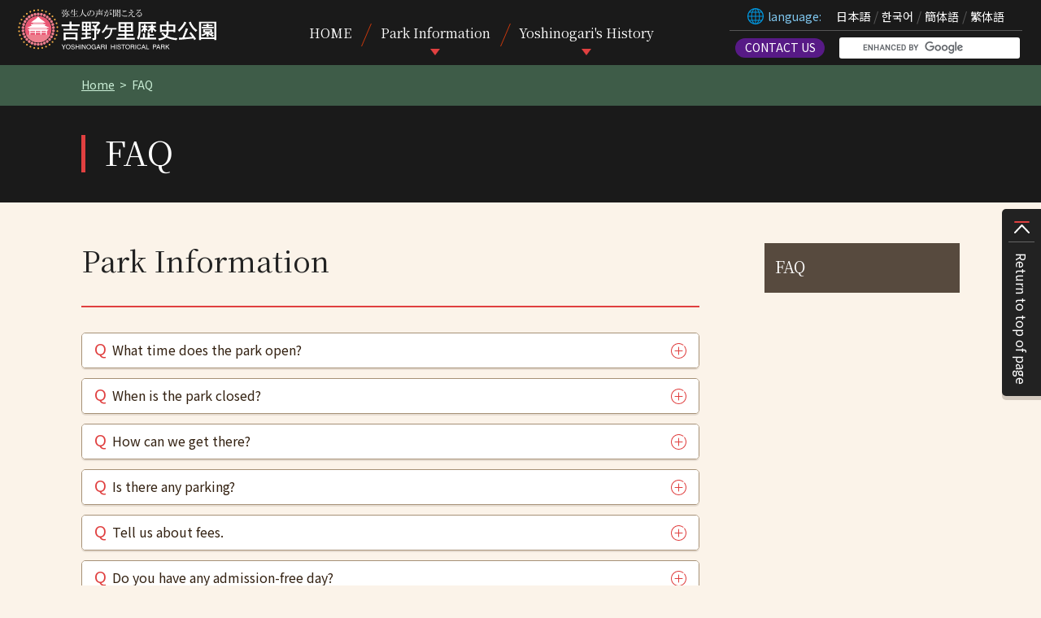

--- FILE ---
content_type: text/html; charset=utf-8
request_url: https://www.yoshinogari.jp/en/faq/
body_size: 7162
content:
<!DOCTYPE html>
<html lang="en" data-lang="en" prefix="og: http://ogp.me/ns#">
<head>
    <meta charset="UTF-8">
  <meta http-equiv="X-UA-Compatible" content="ie=edge">
  <meta name="viewport" content="width=device-width, initial-scale=1.0, viewport-fit=cover">
  <meta name="format-detection" content="telephone=no,email=no,address=no">
  <meta name="SKYPE_TOOLBAR" content="SKYPE_TOOLBAR_PARSER_COMPATIBLE">
  <title>FAQ | YOSHINOGARI HISTORICAL PARK</title>
  <meta name="description" content="Park Information What time does the park open? The park usually opens at 9:00. Time to close depends on the season. So please look at Park Hours. When is the park closed? Were open throughout the year except Dec. 31,...">
  <link rel="icon" type="image/vnd.microsoft.icon" href="/common/images/favicon.ico">
  <link rel="canonical" href="https://www.yoshinogari.jp/en/faq/">

  <!-- OGP-->
  <meta property="og:type" content="article">
  <meta property="og:title" content="FAQ | YOSHINOGARI HISTORICAL PARK">
  <meta property="og:url" content="https://www.yoshinogari.jp/en/faq/">
  <meta property="og:image" content="https://www.yoshinogari.jp/common/images/ogp.jpg">
  <meta property="og:site_name" content="">
  <meta property="og:description" content="Park Information What time does the park open? The park usually opens at 9:00. Time to close depends on the season. So please look at Park Hours. When is the park closed? Were open throughout the year except Dec. 31,...">
  <meta property="og:locale" content="ja_JP">
  <!-- Twitter-->
  <meta name="twitter:card" content="summary_large_image">

  <link rel="preload" href="/common/styles/main.css?260116" as="style">
  <link rel="preload" href="/common/scripts/main.js" as="script">

  <link rel="preconnect" href="https://fonts.gstatic.com">
  <link href="https://fonts.googleapis.com/css2?family=Noto+Sans+JP&display=swap&text=%E6%97%A5%E6%9C%AC%E8%AA%9E" rel="stylesheet">
  <link href="https://fonts.googleapis.com/css2?family=Noto+Sans+KR&display=swap&text=%ED%95%9C%EA%B5%AD%EC%96%B4" rel="stylesheet">
  <link href="https://fonts.googleapis.com/css2?family=Noto+Sans+SC&display=swap&text=%E7%B0%A1%E4%BD%93%E8%AA%9E" rel="stylesheet">
  <link href="https://fonts.googleapis.com/css2?family=Noto+Sans+TC&display=swap&text=%E7%B9%81%E4%BD%93%E8%AA%9E" rel="stylesheet">
  <link href="https://fonts.googleapis.com/css2?family=Noto+Serif+KR&display=swap&text=%ED%95%9C%EA%B5%AD%EC%96%B4" rel="stylesheet">
  <link href="https://fonts.googleapis.com/css2?family=Noto+Serif+SC&display=swap&text=%E7%B0%A1%E4%BD%93%E8%AA%9E" rel="stylesheet">
  <link href="https://fonts.googleapis.com/css2?family=Noto+Serif+TC&display=swap&text=%E7%B9%81%E4%BD%93%E8%AA%9E" rel="stylesheet">
    <link href="https://fonts.googleapis.com/css2?family=Noto+Sans+JP:wght@400;700&family=Noto+Serif+JP&display=swap" rel="stylesheet">
    <link rel="stylesheet" href="/common/styles/main.css?2205170">
    <script async src="https://cse.google.com/cse.js?cx=010622142050552207970:v08hbe1jndq&language=en"></script>
    <!-- Global site tag (gtag.js) - Google Analytics -->
  <script async src="https://www.googletagmanager.com/gtag/js?id=UA-27820318-1"></script>
  <script>
    window.dataLayer = window.dataLayer || [];
    function gtag(){dataLayer.push(arguments);}
    gtag('js', new Date());
    gtag('config', 'UA-27820318-1');
  </script>
  
</head>
<body>
  <!-- [ Reader Start ] -->
<div class="c-pageReader">
  <p><a id="reader-pagetop" tabindex="-1">ページの先頭です</a></p>
</div>
<!-- [ Reader End ] -->
<!-- [ Reader Start ] -->
<div class="c-pageReader">
  <dl>
    <dt>ページ内を移動するためのリンク</dt>
    <dd><a href="#reader-content" accesskey="c">本文へ移動する</a></dd>
  </dl>
</div>
<!-- [ Reader End ] -->
<div class="l-base" id="l-base">
  <div class="l-base__header">
      <header class="l-header">
  <div class="l-header__inner">
    <div class="l-header__logo">
      <p class="c-logo">
        <a class="c-logo__link" href="/en/">
          <img src="/common/images/logo.svg" alt="弥生人の声が聞こえる 吉野ヶ里歴史公園" width="287" height="59">
        </a>
      </p>
      <!-- /.c-logo -->
    </div>
    <div class="l-header__spLang js-menuTarget" data-toggle-target="lang">
      <div class="p-spLangLinks">
        <div class="p-spLangLinks__body">
          <ul class="p-spLangLinks__list">
            <li class="p-spLangLinks__item">
              <a class="p-spLangLinks__link p-spLangLinks__link--ja" href="/" lang="ja">日本語</a>
            </li>
            <li class="p-spLangLinks__item">
              <a class="p-spLangLinks__link p-spLangLinks__link--en" href="/en/" lang="en">English</a>
            </li>
            <li class="p-spLangLinks__item">
              <a class="p-spLangLinks__link p-spLangLinks__link--kr" href="/kr/" lang="ko">한국어</a>
            </li>
            <li class="p-spLangLinks__item">
              <a class="p-spLangLinks__link p-spLangLinks__link--sc" href="/ch/" lang="zh-cmn-Hans">簡体語</a>
            </li>
            <li class="p-spLangLinks__item">
              <a class="p-spLangLinks__link p-spLangLinks__link--tc" href="/ch_h/" lang="zh-cmn-Hant">繁体語</a>
            </li>
          </ul>
        </div>
      </div>
      <!-- /.p-spLangLinks -->
    </div>
    <div class="l-header__nav js-menuTarget" data-toggle-target="nav">
      <nav class="p-navGlobal" id="js-navGlobal">
        <ul class="p-navGlobal__body">
          <li class="p-navGlobal__item">
            <a class="p-navGlobal__link" href="/en/">HOME</a>
          </li>
          <li class="p-navGlobal__item">
            <a class="p-navGlobal__link p-navGlobal__link--hasChild" href="/en/information/">Park Information</a>
                                                                        <button class="p-navGlobal__childToggle"></button>
            <div class="p-navGlobal__child">
              <div class="p-navGlobChild p-navGlobChild--en">
                <div class="p-navGlobChild__ttl">
                  <h2 class="p-navGlobChild__ttl__main">Park Information</h2>
                </div>
                <ul class="p-navGlobChild__list p-navGlobChild__list--row">
                              <li class="p-navGlobChild__item">
                    <a class="p-navGlobChild__link" href="/en/information/overview/">Park Summary</a>
                  </li>
                                                      <li class="p-navGlobChild__item">
                    <a class="p-navGlobChild__link" href="/en/information/use/">Park Information and Hours</a>
                  </li>
                                                      <li class="p-navGlobChild__item">
                    <a class="p-navGlobChild__link" href="/en/information/access/">Access</a>
                  </li>
                                                      <li class="p-navGlobChild__item">
                    <a class="p-navGlobChild__link" href="/en/information/map/">Park Map</a>
                  </li>
                                                      <li class="p-navGlobChild__item">
                    <a class="p-navGlobChild__link" href="/en/information/zone/">Individual Zone Map</a>
                  </li>
                                                      <li class="p-navGlobChild__item">
                    <a class="p-navGlobChild__link" href="/en/information/group/">Group Information</a>
                  </li>
                                                      <li class="p-navGlobChild__item">
                    <a class="p-navGlobChild__link" href="/en/information/special-needs/">Handicapped Accessibility Information</a>
                  </li>
                                                      <li class="p-navGlobChild__item">
                    <a class="p-navGlobChild__link" href="/en/information/guide/">Park Tour Guide</a>
                  </li>
                                                      <li class="p-navGlobChild__item">
                    <a class="p-navGlobChild__link" href="/en/information/experience/">Interactive Workshops</a>
                  </li>
                                                      <li class="p-navGlobChild__item">
                    <a class="p-navGlobChild__link" href="/en/information/shop/">Shop</a>
                  </li>
                                                      <li class="p-navGlobChild__item">
                    <a class="p-navGlobChild__link" href="/en/information/attention/">Rules and Regulations</a>
                  </li>
                            </ul>
                <figure class="p-navGlobChild__img">
                  <img src="/common/images/nav_img01.jpg" alt="">
                </figure>
              </div>
              <!-- /.p-navGlobChild -->
            </div>
                                                                                                                                                                      </li>
          <li class="p-navGlobal__item">
            <a class="p-navGlobal__link p-navGlobal__link--hasChild" href="/en/introduction/">Yoshinogari's History</a>
                                                                                                <button class="p-navGlobal__childToggle"></button>
            <div class="p-navGlobal__child">
              <div class="p-navGlobChild p-navGlobChild--en">
                <div class="p-navGlobChild__ttl">
                  <h2 class="p-navGlobChild__ttl__main">Yoshinogari's History</h2>
                </div>
                <ul class="p-navGlobChild__list">
                              <li class="p-navGlobChild__item">
                    <a class="p-navGlobChild__link" href="/en/introduction/remains/">What are the Yoshinogari Ruins?</a>
                  </li>
                                                      <li class="p-navGlobChild__item">
                    <a class="p-navGlobChild__link" href="/en/introduction/history/">The History of Yoshinogari</a>
                  </li>
                                                      <li class="p-navGlobChild__item">
                    <a class="p-navGlobChild__link" href="/en/introduction/restore/">Reconstructed Buildings Information</a>
                  </li>
                                                      <li class="p-navGlobChild__item">
                    <a class="p-navGlobChild__link" href="/en/introduction/excavation/">Excavation</a>
                  </li>
                                                      <li class="p-navGlobChild__item">
                    <a class="p-navGlobChild__link" href="/en/introduction/ancient-forest/">Ancient Forest</a>
                  </li>
                                                      <li class="p-navGlobChild__item">
                    <a class="p-navGlobChild__link" href="/en/introduction/qa/">Yayoi Trivia</a>
                  </li>
                            </ul>
                <figure class="p-navGlobChild__img">
                  <img src="/common/images/nav_img02.jpg" alt="">
                </figure>
              </div>
              <!-- /.p-navGlobChild -->
            </div>
                                                                                                                                              </li>
        </ul>
        <div class="p-navGlobal__spSearch">
          <div class="p-spSearchForm">
            <div class="gcse-searchbox-only" data-resultsUrl="/en/search/"></div>
          </div>
          <!-- /.p-spSearchForm -->
        </div>
        <div class="p-navGlobal__spContact">
          <a class="p-spContactLink" href="/en/contact/">CONTACT US</a>
        </div>
        <div class="p-navGlobal__spSns">
          <div class="p-snsLinks">
  <ul class="p-snsLinks__body">
    <li class="p-snsLinks__item">
      <a class="p-snsLinks__link" href="https://page.line.me/pbt1120x" target="_blank" rel="noopener">
        <img src="/common/images/icon_line.png" alt="LINE" width="44" height="44">
      </a>
    </li>
    <li class="p-snsLinks__item">
      <a class="p-snsLinks__link" href="https://www.youtube.com/channel/UC1_5XckuCJOsFKeojQCh_dA" target="_blank" rel="noopener">
        <img src="/common/images/icon_youtube.png" alt="YouTube" width="44" height="44">
      </a>
    </li>
    <li class="p-snsLinks__item">
      <a class="p-snsLinks__link" href="https://twitter.com/yoshinogari_hp" target="_blank" rel="noopener">
        <img src="/common/images/icon_x.png" alt="X (formerly Twitter)" width="44" height="44">
      </a>
    </li>
    <li class="p-snsLinks__item">
      <a class="p-snsLinks__link" href="https://www.facebook.com/%E5%90%89%E9%87%8E%E3%83%B6%E9%87%8C%E6%AD%B4%E5%8F%B2%E5%85%AC%E5%9C%92-Yoshinogari-Historical-Park-566842339999266/" target="_blank" rel="noopener">
        <img src="/common/images/icon_facebook.png" alt="Facebook" width="44" height="44">
      </a>
    </li>
    <li class="p-snsLinks__item">
      <a class="p-snsLinks__link" href="https://www.instagram.com/yoshinogari_historical_park/" target="_blank" rel="noopener">
        <img src="/common/images/icon_instagram.png" alt="Instagram" width="44" height="44">
      </a>
    </li>
  </ul>
</div>
<!-- /.p-snsLinks -->
        </div>
      </nav>
      <!-- /.p-navGlobal -->
    </div>
    <div class="l-header__btns">
      <div class="l-header__btns__item">
        <button class="p-toggleBtn p-toggleBtn--lang js-menuToggle" data-type="lang">
          <span class="p-toggleBtn__body">language</span>
        </button>
        <!-- /.p-toggleBtn -->
      </div>
      <div class="l-header__btns__item">
        <button class="p-toggleBtn p-toggleBtn--nav js-menuToggle" data-type="nav">
          <span class="p-toggleBtn__body">MENU</span>
        </button>
        <!-- /.p-toggleBtn -->
      </div>
    </div>
    <div class="l-header__util">
      <div class="p-headerUtils">
        <div class="p-headerUtils__lang">
          <dl class="p-langLinks">
            <dt class="p-langLinks__ttl">language: </dt>
            <dd class="p-langLinks__body">
              <ul class="p-langLinks__list">
                <li class="p-langLinks__item">
                  <a class="p-langLinks__link p-langLinks__link--ja" href="/" lang="ja">日本語</a>
                </li>
                <li class="p-langLinks__item">
                  <a class="p-langLinks__link p-langLinks__link--kr" href="/kr/" lang="ko">한국어</a>
                </li>
                <li class="p-langLinks__item">
                  <a class="p-langLinks__link p-langLinks__link--sc" href="/ch/" lang="zh-cmn-Hans">簡体語</a>
                </li>
                <li class="p-langLinks__item">
                  <a class="p-langLinks__link p-langLinks__link--tc" href="/ch_h/" lang="zh-cmn-Hant">繁体語</a>
                </li>
              </ul>
            </dd>
          </dl>
          <!-- /.p-langLinks -->
        </div>
        <div class="p-headerUtils__other">
          <div class="p-headerUtils__contact">
            <a class="p-contactLink" href="/en/contact/">CONTACT US</a>
          </div>
          <div class="p-headerUtils__search">
            <div class="p-searchForm">
              <div class="gcse-searchbox-only" data-resultsUrl="/en/search/"></div>
            </div>
            <!-- /.p-searchForm -->
          </div>
        </div>
      </div>
    </div>
  </div>
</header>
<!-- /.l-header -->
    </div>
  <div class="l-base__body">
    <!-- [ Reader Start ] -->
    <div class="c-pageReader">
      <p><a id="reader-content" tabindex="-1">ここから本文です。</a></p>
    </div>
    <!-- [ Reader End ] -->
              <main class="l-main">
  <div class="l-main__breadCrumb">
    <div class="p-breadCrumb">
      <nav class="p-breadCrumb__inner">
        <ol class="p-breadCrumb__body">
          <li class="p-breadCrumb__item">
            <a class="p-breadCrumb__link" href="/en/">Home</a>
          </li>
                    <li class="p-breadCrumb__item" aria-current="page">FAQ</li>
        </ol>
      </nav>
    </div>
    <!-- /.p-breadCrumb -->
    
    <script type="application/ld+json">
      {
        "@context": "https://schema.org",
        "@type": "BreadcrumbList",
        "itemListElement": [
        {
          "@type": "ListItem",
          "position": 1,
          "name": "Home",
          "item": "https://www.yoshinogari.jp/en/"
        },
                {
          "@type": "ListItem",
          "position": 2,
          "name": "FAQ",
          "item": "https://www.yoshinogari.jp/en/faq/"
        }
        ]
      }
    </script>
  </div>
  <div class="l-main__title">
    <div class="p-pageTitle">
      <div class="p-pageTitle__inner">
        <h1 class="p-pageTitle__text">FAQ</h1>
      </div>
    </div>
    <!-- /.p-pageTitle -->
  </div>
  <div class="l-main__body">
    <div class="l-main__body__cont">
                        <h2>Park Information</h2>
<dl class="c-faqItem js-faqItem">
<dt class="c-faqItem__question"><button class="c-faqItem__question__toggle">What time does the park open?</button></dt>
<dd class="c-faqItem__answer">
<div>
<div><span>The park usually opens at 9:00. Time to close depends on the season. So please look at <a href="/en/information/use/">Park Hours</a>.</span></div>
</div>
</dd>
</dl>
<!-- /.c-faqItem -->
<dl class="c-faqItem js-faqItem">
<dt class="c-faqItem__question"><button class="c-faqItem__question__toggle">When is the park closed?</button></dt>
<dd class="c-faqItem__answer">
<div>
<div><span>Were open throughout the year except Dec. 31, Jan. 1, the third Monday and Tuesday in Jan. But in the case of natural disaster such as a typhoon, we may be closed. Please make sure we are open.</span></div>
</div>
</dd>
</dl>
<!-- /.c-faqItem -->
<dl class="c-faqItem js-faqItem">
<dt class="c-faqItem__question"><button class="c-faqItem__question__toggle">How can we get there?</button></dt>
<dd class="c-faqItem__answer">
<div>
<div><span>About 5 minutes drive from the Higashisefuri Interchange on the Nagasaki Expressway. About 15 minutes walk from Kanzaki or Yoshinogari Koen Station on the JR Nagasaki Line. Please look at <a href="/en/information/access/">For more information</a></span></div>
</div>
</dd>
</dl>
<!-- /.c-faqItem -->
<dl class="c-faqItem js-faqItem">
<dt class="c-faqItem__question"><button class="c-faqItem__question__toggle">Is there any parking?</button></dt>
<dd class="c-faqItem__answer">
<div>
<div><span>There are East and West Entrance Parking. Each parking lot is open at 9:00. Parking rates are 1,000 yen for a large vehicle, 300 yen for a standard vehicle and 100 yen for a motorcycle. An annual passport holder is free to park a standard vehicle and a motorcycle.</span></div>
</div>
</dd>
</dl>
<!-- /.c-faqItem -->
<dl class="c-faqItem js-faqItem">
<dt class="c-faqItem__question"><button class="c-faqItem__question__toggle">Tell us about fees.</button></dt>
<dd class="c-faqItem__answer">
<div>
<div><span>Please look at the following page for each.</span></div>
<div><span><a href="/en/information/use/">Fees</a>(AdmissionParking rates)</span></div>
<div><span><a href="/en/information/special-needs/">Free Admission for the handicapped</a>(AdmissionParking rates for the handicapped)</span></div>
<div><span><a href="/en/information/experience/">Fees of Workshops</a>(Making beadsMaking a fire etc.)</span></div>
</div>
</dd>
</dl>
<!-- /.c-faqItem -->
<dl class="c-faqItem js-faqItem">
<dt class="c-faqItem__question"><button class="c-faqItem__question__toggle">Do you have any admission-free day?</button></dt>
<dd class="c-faqItem__answer">
<div>
<div><span>Admission was once free on May 4, May 5（only child）, and two days in October. (Except parking and workshop fees, etc.)</span></div>
</div>
</dd>
</dl>
<!-- /.c-faqItem -->
<dl class="c-faqItem js-faqItem">
<dt class="c-faqItem__question"><button class="c-faqItem__question__toggle">Is there any transportation in the park? Is it all right to bring a bike into the park?</button></dt>
<dd class="c-faqItem__answer">
<div>
<div><span>An electric mini-bus (for the elderly) runs through three stops within the park. Entry of a vehicle or a bicycle into the park is prohibited for preservation and use of the Yoshinogari ruins. We appreciate your understanding and cooperation.</span></div>
</div>
</dd>
</dl>
<!-- /.c-faqItem -->
<dl class="c-faqItem js-faqItem">
<dt class="c-faqItem__question"><button class="c-faqItem__question__toggle">Do you have a stroller and a wheelchair for rent?</button></dt>
<dd class="c-faqItem__answer">
<div>
<div><span>Rent-free strollers and wheelchairs are available at each entrance.</span></div>
</div>
</dd>
</dl>
<!-- /.c-faqItem -->
<dl class="c-faqItem js-faqItem">
<dt class="c-faqItem__question"><button class="c-faqItem__question__toggle">Is the Park friendly to the elderly and handicapped? Is the park barrier-free?</button></dt>
<dd class="c-faqItem__answer">
<div>
<div><span>An electric mini-bus is available for the elderly and those in need of assistance. There are many rest stations, so please come and enjoy. Slope for a wheelchair and multipurpose restrooms with a baby crib are also equipped. We have improved barrier-free facilities.</span></div>
</div>
</dd>
</dl>
<!-- /.c-faqItem -->
<dl class="c-faqItem js-faqItem">
<dt class="c-faqItem__question"><button class="c-faqItem__question__toggle">Can we bring our lunch into the park? Is there a restaurant?</button></dt>
<dd class="c-faqItem__answer">
<div>
<div>
<ol>
<li>You may bring your lunch.</li>
<li>We have a restaurant. Please look at <a href="/en/information/shop/#gift">RestaurantGift Shop</a> for opening hours and menu.</li>
</ol>
</div>
</div>
</dd>
</dl>
<!-- /.c-faqItem -->
<dl class="c-faqItem js-faqItem">
<dt class="c-faqItem__question"><button class="c-faqItem__question__toggle">Can we have a barbecue?</button></dt>
<dd class="c-faqItem__answer">
<div>
<div>
<ol>
<li>You can enjoy at barbecue garden. Please bring utensils including a barbecue grill and food yourself. Free cart for carriage is available at the West Service Center.</li>
<li>Please book for a barbecue and a cart at the West Service Center by 14:00.</li>
</ol>
</div>
</div>
</dd>
</dl>
<!-- /.c-faqItem -->
<dl class="c-faqItem js-faqItem">
<dt class="c-faqItem__question"><button class="c-faqItem__question__toggle">What should we do if it rains?</button></dt>
<dd class="c-faqItem__answer">
<div>
<div><span>In that case, you can take shelter in the Historical Park Center, open reconstructed structures, exhibition rooms and rest houses.</span></div>
</div>
</dd>
</dl>
<!-- /.c-faqItem -->
<dl class="c-faqItem js-faqItem">
<dt class="c-faqItem__question"><button class="c-faqItem__question__toggle">Can we take a pet into the park?</button></dt>
<dd class="c-faqItem__answer">
<div>
<div><span>You can enter with your pet except the buildings.　Please ask the staff details.</span></div>
</div>
</dd>
</dl>
<!-- /.c-faqItem -->
<dl class="c-faqItem js-faqItem">
<dt class="c-faqItem__question"><button class="c-faqItem__question__toggle">Can we enter the park for events or workshops-purpose only?</button></dt>
<dd class="c-faqItem__answer">
<div>
<div><span>Please ask for permission to Administration Center two months in advance (Phone: <a href="tel:0952559333">0952-55-9333</a>).</span></div>
<div><span>Please look at <a href="/en/information/attention/">Prior Permission Required</a> for details.</span></div>
</div>
</dd>
</dl>
<!-- /.c-faqItem -->
<dl class="c-faqItem js-faqItem">
<dt class="c-faqItem__question"><button class="c-faqItem__question__toggle">Can we camp?</button></dt>
<dd class="c-faqItem__answer">
<div>
<div><span>Were afraid of not within the park. A campsite is at Tom Sawyer no Mori in nearby Yoshinogari-town. Please refer to Yoshinogari-town website.</span></div>
</div>
</dd>
</dl>
<!-- /.c-faqItem -->
<dl class="c-faqItem js-faqItem">
<dt class="c-faqItem__question"><button class="c-faqItem__question__toggle">Are there any sightseeing spots and accommodations nearby?</button></dt>
<dd class="c-faqItem__answer">
<div>
<div><span>You can visit Kunen-an, Shimomura Kojins birthplace, Saga Castle History Museum, Okuma Shigenobus memorial museum, Mt. Sefuri and Chenopodiaceae field. Please look at Asobo-Saga(Saga Prefectural Tourist Federation) for sightseeing and accommodations.</span></div>
</div>
</dd>
</dl>
<!-- /.c-faqItem -->
<h2>Group Information</h2>
<dl class="c-faqItem js-faqItem">
<dt class="c-faqItem__question"><button class="c-faqItem__question__toggle">Tell us about group rates.</button></dt>
<dd class="c-faqItem__answer">
<div>
<div><span>Group rates are available for parties of twenty and over.</span></div>
</div>
</dd>
</dl>
<!-- /.c-faqItem -->
<dl class="c-faqItem js-faqItem">
<dt class="c-faqItem__question"><button class="c-faqItem__question__toggle">Do you have any activities to a group?</button></dt>
<dd class="c-faqItem__answer">
<div>
<div><span>You can enjoy disc golf free of charge, including the course. Disks are available at each gate. Clubs and balls of putt-putt golf are also available.</span></div>
</div>
</dd>
</dl>
<!-- /.c-faqItem -->
<dl class="c-faqItem js-faqItem">
<dt class="c-faqItem__question"><button class="c-faqItem__question__toggle">Can we reserve the parking space?</button></dt>
<dd class="c-faqItem__answer">
<div>
<div><span>Were afraid not, but please contact Administration Center when coming by large buses. (Phone: <a href="tel:0952559333">0952-55-9333</a>)</span></div>
</div>
</dd>
</dl>
<!-- /.c-faqItem -->
<dl class="c-faqItem js-faqItem">
<dt class="c-faqItem__question"><button class="c-faqItem__question__toggle">Is there a place a group can have a meal all together?</button></dt>
<dd class="c-faqItem__answer">
<div>
<div><span>A restaurant is available. Also, eating outdoors such as at Yayoino Ono or Matsuri no Hiroba, is recommended.<br />We take a reservation of seats and lunch boxes to go at Yoshinogari Historical Park restaurant. (Phone: <a href="tel:0952559205">0952-55-9205</a>)</span></div>
</div>
</dd>
</dl>
<!-- /.c-faqItem -->
<dl class="c-faqItem js-faqItem">
<dt class="c-faqItem__question"><button class="c-faqItem__question__toggle">Can you take a group photo? Are there any good spots to take a picture?</button></dt>
<dd class="c-faqItem__answer">
<div>
<div><span>The below is recommended. View of the Main Shrine in the Northern Inner Enclosure seen from Nakanomura, Watchtower in the southern west of the Southern Inner Enclosure, Pit Dwellings viewed from the southern side of the field</span></div>
</div>
</dd>
</dl>
<!-- /.c-faqItem -->
<dl class="c-faqItem js-faqItem">
<dt class="c-faqItem__question"><button class="c-faqItem__question__toggle">Is there a rest house for a driver?</button></dt>
<dd class="c-faqItem__answer">
<div>
<div><span>We provide the one next to the parking space for large vehicles in the East Parking.</span></div>
</div>
</dd>
</dl>
<!-- /.c-faqItem -->
                        </div>
    <aside class="l-main__body__side">
      <nav class="p-navSide">
                                          <h2 class="p-navSide__ttl">
          <a class="p-navSide__ttl__link" href="/en/faq/">FAQ</a>
        </h2>
                      </nav>
    </aside>
  </div>
</main>
<!-- /.l-main -->
      </div>
  <div class="l-base__footer">
      <footer class="l-footer">
  <div class="l-footer__rTop">
    <a class="p-returnTop" href="#l-base">
      <span class="p-returnTop__text">Return to top of page</span>
    </a>
    <!-- /.p-returnTop -->
  </div>
  <div class="l-footer__inner">
    <div class="l-footer__top">
      <div class="l-footer__links">
        <div class="p-fLinks">
          <ul class="p-fLinks__body">
            <li class="p-fLinks__item">
              <a class="p-fLinks__link" href="/en/faq/">FAQ</a>
            </li>
            <!-- <li class="p-fLinks__item">
              <a class="p-fLinks__link" href="/en/link/">LINKS</a>
            </li> -->
            <li class="p-fLinks__item">
              <a class="p-fLinks__link" href="/en/contact/">CONTACT US</a>
            </li>
            <li class="p-fLinks__item">
              <a class="p-fLinks__link" href="/en/privacy/">PRIVACY POLICY</a>
            </li>
            <li class="p-fLinks__item">
              <a class="p-fLinks__link" href="/en/sitemap/">SITE MAP</a>
            </li>
          </ul>
        </div>
        <!-- /.p-fLinks -->
      </div>
      <div class="l-footer__sns">
        <div class="p-snsLinks">
  <ul class="p-snsLinks__body">
    <li class="p-snsLinks__item">
      <a class="p-snsLinks__link" href="https://page.line.me/pbt1120x" target="_blank" rel="noopener">
        <img src="/common/images/icon_line.png" alt="LINE" width="44" height="44">
      </a>
    </li>
    <li class="p-snsLinks__item">
      <a class="p-snsLinks__link" href="https://www.youtube.com/channel/UC1_5XckuCJOsFKeojQCh_dA" target="_blank" rel="noopener">
        <img src="/common/images/icon_youtube.png" alt="YouTube" width="44" height="44">
      </a>
    </li>
    <li class="p-snsLinks__item">
      <a class="p-snsLinks__link" href="https://twitter.com/yoshinogari_hp" target="_blank" rel="noopener">
        <img src="/common/images/icon_x.png" alt="X (formerly Twitter)" width="44" height="44">
      </a>
    </li>
    <li class="p-snsLinks__item">
      <a class="p-snsLinks__link" href="https://www.facebook.com/%E5%90%89%E9%87%8E%E3%83%B6%E9%87%8C%E6%AD%B4%E5%8F%B2%E5%85%AC%E5%9C%92-Yoshinogari-Historical-Park-566842339999266/" target="_blank" rel="noopener">
        <img src="/common/images/icon_facebook.png" alt="Facebook" width="44" height="44">
      </a>
    </li>
    <li class="p-snsLinks__item">
      <a class="p-snsLinks__link" href="https://www.instagram.com/yoshinogari_historical_park/" target="_blank" rel="noopener">
        <img src="/common/images/icon_instagram.png" alt="Instagram" width="44" height="44">
      </a>
    </li>
  </ul>
</div>
<!-- /.p-snsLinks -->
      </div>
      <div class="l-footer__address">
        <address class="p-address">
          <p class="p-address__desc">YOSHINOGARI HISTORICAL PARK<br>1843 Tade Yoshinogari-cho,<br>Kanzaki-gun, Saga-ken 842-0035, Japan<br>TEL: <a href="tel:0952559333">0952-55-9333</a></p>
        </address>
        <!-- /.p-address -->
      </div>
    </div>
    <div class="l-footer__bottom">
      <p class="p-copyright">
        <small class="p-copyright__text">Copyright 2021 YOSHINOGARI HISTORICAL PARK All right reserved.</small>
      </p>
      <!-- /.p-copyright -->
    </div>
  </div>
</footer>
    </div>
</div>
<script src="/common/scripts/main.js?210413"></script>
<script src="https://form.movabletype.net/dist/parent-loader.js" defer async></script></body>
</html>

--- FILE ---
content_type: text/css
request_url: https://www.yoshinogari.jp/common/styles/main.css?260116
body_size: 21927
content:
a,abbr,acronym,address,applet,article,aside,audio,b,big,blockquote,body,canvas,caption,center,cite,code,dd,del,details,dfn,div,dl,dt,em,embed,fieldset,figcaption,figure,footer,form,h1,h2,h3,h4,h5,h6,header,hgroup,html,i,iframe,img,ins,kbd,label,legend,li,mark,menu,nav,object,ol,output,p,pre,q,ruby,s,samp,section,small,span,strike,strong,sub,summary,sup,table,tbody,td,tfoot,th,thead,time,tr,tt,u,ul,var,video{margin:0;padding:0;border:0;font-size:100%;font:inherit;vertical-align:baseline}article,aside,details,figcaption,figure,footer,header,hgroup,menu,nav,section{display:block}body{line-height:1}ol,ul{list-style:none}blockquote,q{quotes:none}blockquote:after,blockquote:before,q:after,q:before{content:"";content:none}table{border-collapse:collapse;border-spacing:0}*,:after,:before{box-sizing:border-box}main{display:block}[hidden],template{display:none!important}[disabled]{cursor:not-allowed!important}[tabindex="-1"]:focus:not(:focus-visible){outline:0!important}[role=button],a,area,button,input:not([type=range]),label,select,summary,textarea{touch-action:manipulation}a:not([href]):not([tabindex]),a:not([href]):not([tabindex]):focus,a:not([href]):not([tabindex]):hover{color:inherit;text-decoration:inherit}a:not([href]):not([tabindex]):focus{outline:0}form.gsc-search-box,table.gsc-search-box{margin-bottom:0!important}table.gsc-search-box{border:none!important;table-layout:fixed!important}table.gsc-search-box table,table.gsc-search-box td{height:auto;min-height:0!important;padding:0!important;border:none!important}table.gsc-search-box .gsib_b{display:none}table.gsc-search-box .gsc-search-button{margin-top:0;margin-left:0}table.gsc-search-box button.gsc-search-button{display:block;padding:0;border:none;background-color:transparent}table.gsc-search-box .gsc-input-box{padding:0!important;border:none!important;border-radius:0!important;background:none!important}.gsc-above-wrapper-area table{border:none}.gsc-above-wrapper-area td{height:auto;min-height:0!important;padding:0!important;background:none!important;border:none!important}@media screen and (max-width:1140px){.modaal-container{position:static!important}}@media screen and (max-width:1140px){.modaal-gallery-control{bottom:15px!important}}@media print,screen and (min-width:769px){.mt-be-columns{display:flex;margin-right:-10px;margin-left:-10px;overflow:hidden}}@media screen and (max-width:768px){.mt-be-columns{display:block!important}}*+.mt-be-columns{margin-top:30px}@media print,screen and (min-width:769px){.mt-be-column{width:100%;padding-right:10px;padding-left:10px}}@media screen and (max-width:768px){.mt-be-column{width:100%}.mt-be-column+.mt-be-column{margin-top:15px}}html{min-height:100%;font-size:100%;line-height:1.88}@media screen and (max-width:768px){html{font-size:100%;line-height:1.88}}body{width:100%;background-color:#fbf3e9;font-family:Noto Sans JP,YuGothic,Yu Gothic Medium,Yu Gothic,Meiryo,sans-serif;text-size-adjust:100%;color:#222;-webkit-overflow-scrolling:touch;font-size:100%;line-height:inherit;font-weight:400;vertical-align:baseline;word-wrap:break-word;overflow-wrap:break-word;-webkit-font-smoothing:antialiased;-moz-osx-font-smoothing:grayscale}[data-lang=ko] body{font-family:Noto Sans KR,sans-serif}[data-lang=zh-cmn-Hans] body{font-family:Noto Sans SC,sans-serif}[data-lang=zh-cmn-Hant] body{font-family:Noto Sans TC,sans-serif}hr{height:0;margin-top:36px;margin-bottom:34px;border:none;border-top:1px solid #ccc;background:none}figure{display:table}@media screen and (max-width:768px){figure{width:100%}}figcaption{margin-top:8px;font-size:.82rem;line-height:1.54;color:#594f43}img{max-width:100%;height:auto;font-size:0;line-height:0;vertical-align:top}@media screen and (max-width:768px){img{width:100%}}iframe[src*="//www.google.com/maps"]{max-width:100%}button,input,select,textarea{margin:0;padding:0;background:none;border:none;border-radius:0;font:inherit;color:inherit;text-align:inherit;appearance:none}button,select{cursor:pointer}input::-ms-clear,input::-ms-reveal,select::-ms-expand{display:none}h2{margin-bottom:31px;padding-bottom:35px;border-bottom:2px solid #e04040;font-size:2.25rem;line-height:1.17;font-family:"Noto Serif JP",YuMincho,Yu Mincho,Meiryo,serif}[data-lang=ko] h2{font-family:"Noto Serif KR",serif}[data-lang=zh-cmn-Hans] h2{font-family:"Noto Serif SC",serif}[data-lang=zh-cmn-Hant] h2{font-family:"Noto Serif TC",serif}@media screen and (max-width:768px){h2{margin-bottom:25px;padding-bottom:28px;font-size:1.75rem;line-height:1.36}}*+h2{margin-top:66px}@media screen and (max-width:768px){*+h2{margin-top:62px}}h3{margin-bottom:21px;padding:1px 13px 3px;background-color:#f1e2cf;font-size:1.5rem;line-height:1.67;font-family:"Noto Serif JP",YuMincho,Yu Mincho,Meiryo,serif}[data-lang=ko] h3{font-family:"Noto Serif KR",serif}[data-lang=zh-cmn-Hans] h3{font-family:"Noto Serif SC",serif}[data-lang=zh-cmn-Hant] h3{font-family:"Noto Serif TC",serif}@media screen and (max-width:768px){h3{padding-top:8px;padding-bottom:8px;font-size:1.25rem;line-height:1.4}}*+h3{margin-top:53px}h4{position:relative;margin-bottom:16px;padding-left:14px;font-size:1.25rem;line-height:1.6;font-family:"Noto Serif JP",YuMincho,Yu Mincho,Meiryo,serif}[data-lang=ko] h4{font-family:"Noto Serif KR",serif}[data-lang=zh-cmn-Hans] h4{font-family:"Noto Serif SC",serif}[data-lang=zh-cmn-Hant] h4{font-family:"Noto Serif TC",serif}@media screen and (max-width:768px){h4{padding-top:3px;font-size:1.13rem;line-height:1.39}}*+h4{margin-top:41px}@media screen and (max-width:768px){*+h4{margin-top:43px}}h4:before{position:absolute;display:block;width:3px;height:30px;top:2px;left:0;background-color:#e04040;content:""}@media screen and (max-width:768px){h4:before{top:0}}h5{margin-bottom:13px;padding-top:2px;padding-bottom:3px;padding-left:13px;border-color:#cebba3;border-style:solid;border-width:0 0 1px 1px;font-size:1rem;line-height:1.88;font-family:"Noto Serif JP",YuMincho,Yu Mincho,Meiryo,serif}[data-lang=ko] h5{font-family:"Noto Serif KR",serif}[data-lang=zh-cmn-Hans] h5{font-family:"Noto Serif SC",serif}[data-lang=zh-cmn-Hant] h5{font-family:"Noto Serif TC",serif}@media screen and (max-width:768px){h5{font-size:1rem;line-height:1.88}}*+h5{margin-top:33px}ul>li{position:relative;padding-left:19px}ul>li:before{position:absolute;display:block;width:6px;height:6px;top:13px;left:4px;background-color:#0c9031;border-radius:50%;content:""}ol{counter-reset:number}ol>li{counter-increment:number;padding-left:26px}ol>li:before{display:inline-block;margin-right:10px;margin-left:-24px;font-weight:700;color:#0c9031;content:counters(number,"") "."}li+li,li ol,li ul{margin-top:10px}li ul{margin-left:-4px}li ul>li:before{background-color:#7dd6c2}li ol{counter-reset:paren}li ol>li{counter-increment:paren}li ol>li:before{display:inline-block;color:#7dd6c2;content:"(" counters(paren,"") ")"}*+ol,*+ul{margin-top:34px}table{width:100%;border-width:1px 0 0 1px}table,td,th{border-color:#825128;border-style:dotted}td,th{min-height:56px;padding:10px 13px 12px;border-width:0 1px 1px 0;text-align:left;vertical-align:middle}thead th{background-color:#e3d7c8;font-weight:700;text-align:center}tbody th{background-color:#fff}thead td{background-color:#e3d7c8}*+p{margin-top:16px}@media screen and (max-width:768px){*+p{margin-top:14px}}b,strong{font-weight:700}em{font-style:normal;color:#007427}mark{background-color:transparent;color:#c71a1a}sup{vertical-align:super}sub,sup{font-size:smaller}sub{vertical-align:sub}a{color:#0051bf;text-decoration:underline}a:visited{color:#1b70e2}a:hover{color:#8238a1}a:hover,a:hover:before{text-decoration:none}@media print,screen and (min-width:769px){a[href^="tel:"]{color:inherit;text-decoration:inherit}}.l-base{position:relative;display:flex;flex-direction:column;min-height:100vh;overflow:hidden}.l-base__header{position:relative;z-index:3}@media screen and (max-width:768px){.l-base__header{position:fixed;width:100%;top:0;left:0;height:77px}}.l-base__body{position:relative;flex-grow:1;z-index:1}@media screen and (max-width:768px){.l-base__body{padding-top:77px}}.l-base__footer{position:relative;z-index:2}.l-header{background-color:#1a1a1a}.l-header__inner{position:relative;display:flex;max-width:1440px;margin-right:auto;margin-left:auto}.l-header__logo{width:23.5416666667%;margin-right:auto}@media screen and (max-width:1080px){.l-header__logo{flex:1;width:auto;max-width:247px}}.l-header__btns{display:flex}@media print,screen and (min-width:1081px){.l-header__btns{display:none}}.l-header__btns__item{position:relative}.l-header__btns__item+.l-header__btns__item:before{position:absolute;width:1px;height:49px;top:0;bottom:0;left:0;margin-top:auto;margin-bottom:auto;background-color:#565656;content:""}.l-header__nav,.l-header__spLang{z-index:5}.l-header__nav.is-open,.l-header__spLang.is-open{z-index:6}.l-header__spLang{position:absolute;display:none;width:100%;top:100%;left:0}.l-header__nav{display:flex;justify-content:center;width:49.8611111111%}@media screen and (max-width:1080px){.l-header__nav{position:absolute;display:none;width:100%;top:100%;left:0}}.l-header__util{width:383px;min-width:383px}@media screen and (max-width:1080px){.l-header__util{display:none}}.l-main{position:relative;display:flex;flex-direction:column}.l-main--toppage{background-color:#232120}@media screen and (max-width:768px){.l-main__breadCrumb{order:3}}.l-main__title{position:relative;z-index:1}@media screen and (max-width:768px){.l-main__title{order:1;border-top:5px solid #3e5c48}}.l-main__body{position:relative;z-index:2}.l-main:not(.l-main--toppage) .l-main__body{display:flex;flex-wrap:wrap;justify-content:space-between;width:100%;max-width:1192px;margin-right:auto;margin-left:auto;padding:50px 56px 82px}@media screen and (max-width:1192px){.l-main:not(.l-main--toppage) .l-main__body{padding-right:56px;padding-left:calc(100% - 1136px)}}@media screen and (max-width:1144px){.l-main:not(.l-main--toppage) .l-main__body{padding-right:56px;padding-left:8px}}@media screen and (max-width:768px){.l-main:not(.l-main--toppage) .l-main__body{padding-right:8px;padding-bottom:122px;padding-left:8px;order:2}}.l-main__body__cont{width:70.3703703704%}@media screen and (max-width:768px){.l-main__body__cont{width:100%}}.l-main__body__side{width:22.2222222222%}@media screen and (max-width:768px){.l-main__body__side{display:none}}.l-footer{background-color:#fff}.l-footer__rTop{position:fixed;display:flex;right:0;bottom:233px;z-index:3}@media screen and (max-width:768px){.l-footer__rTop{bottom:20px}}.l-footer__inner{max-width:1096px;margin-right:auto;margin-left:auto;padding-right:8px;padding-left:8px}.l-footer__top{padding-top:54px}@media print,screen and (min-width:940px){.l-footer__top{display:flex;flex-wrap:wrap;justify-content:space-between;align-items:center}}@media print,screen and (min-width:769px){.l-footer__sns{margin-top:2px;margin-left:-20px}}@media screen and (max-width:939px){.l-footer__sns{margin-top:48px}}@media screen and (max-width:939px){.l-footer__address{margin-top:46px}}.l-footer__bottom{padding-top:11px;padding-bottom:11px}@media screen and (max-width:939px){.l-footer__bottom{padding:15px 40px}}*+.l-footer__bottom{margin-top:18px}@media screen and (max-width:768px){*+.l-footer__bottom{margin-top:0}}.c-logo__link{display:flex;justify-content:center;align-items:center;padding:11px 7.6696165192% 10px}@media screen and (max-width:1080px){.c-logo__link{flex:1;padding:15px 4.8582995951% 17px}}@media screen and (max-width:1080px){.c-logo__link img{max-height:45px}}.c-button{position:relative;display:inline-block;min-width:280px;padding:15px 60px 19px 45px;background-color:#222;font-size:1.13rem;line-height:1.23;font-family:"Noto Serif JP",YuMincho,Yu Mincho,Meiryo,serif;color:#fff;text-align:center;text-decoration:none;border-radius:28px;box-shadow:0 2px 5.5px .5px rgba(0,0,0,.2);transition:background-color .3s cubic-bezier(.39,.575,.565,1)}[data-lang=ko] .c-button{font-family:"Noto Serif KR",serif}[data-lang=zh-cmn-Hans] .c-button{font-family:"Noto Serif SC",serif}[data-lang=zh-cmn-Hant] .c-button{font-family:"Noto Serif TC",serif}.c-button:visited{color:#fff}.c-button:hover{background-color:#e04040;color:#fff;text-decoration:none}.c-button:after,.c-button:before{position:absolute;display:block;width:19px;height:19px;top:0;right:20px;bottom:0;margin-top:auto;margin-bottom:auto;background-image:url(images/icon_circleArrow.svg?v178587f9eb0);background-repeat:no-repeat;background-size:100% 200%;transition:opacity .3s cubic-bezier(.39,.575,.565,1);content:""}.c-button:before{background-position:0 0;opacity:1}.c-button:hover:before{opacity:0}.c-button:after{background-position:0 -19px;opacity:0}.c-button:hover:after{opacity:1}.c-button--small{min-width:200px;padding:11px 50px 11px 40px;font-size:1rem;line-height:1.38}.c-button--small:after,.c-button--small:before{right:15px}.c-button--return{padding-right:45px;padding-left:60px}.c-button--return:after,.c-button--return:before{right:auto;left:20px;transform:scaleX(-1)}.c-button--small.c-button--return{padding-right:40px;padding-left:50px}.c-button--small.c-button--return:after,.c-button--small.c-button--return:before{left:15px}*+.c-buttonWrap{margin-top:30px}.c-buttonWrap--center{text-align:center}.c-buttonWrap--right{text-align:right}*+.c-column{margin-top:30px}.c-column__body{display:flex;flex-wrap:wrap;margin-top:-30px;margin-right:-10px;margin-left:-10px}@media screen and (max-width:768px){.c-column__body{margin-top:-15px}}.c-column__item{width:100%;margin-top:30px;padding-right:10px;padding-left:10px}@media screen and (max-width:768px){.c-column__item{margin-top:15px}}@media print,screen and (min-width:769px){.c-column--row2 .c-column__item{width:50%}}@media print,screen and (min-width:769px){.c-column--row3 .c-column__item{width:33.33%}}@media print,screen and (min-width:769px){.c-column--row4 .c-column__item{width:25%}}*+.c-imgColumn{margin-top:30px}@media screen and (max-width:768px){*+.c-imgColumn{margin-top:15px}}@media print,screen and (min-width:769px){.c-imgColumn__body{display:flex;flex-wrap:wrap;margin-right:-10px;margin-left:-10px}}@media print,screen and (min-width:769px){.c-imgColumn__img{padding-right:10px;padding-left:10px;max-width:50%}}@media print,screen and (min-width:769px){.c-imgColumn__text{flex:1;margin-top:-6px;padding-right:10px;padding-left:10px}}@media screen and (max-width:768px){.c-imgColumn__img+.c-imgColumn__text{margin-top:9px}}@media screen and (max-width:768px){.c-imgColumn__text+.c-imgColumn__img{margin-top:16px}}.c-linkList li{padding-left:28px}.c-linkList li:before{content:none}.c-linkList a{color:#332111;text-decoration:underline}.c-linkList a:visited{color:#332111}.c-linkList a:hover{color:#825228;text-decoration:none}.c-linkList a:before{display:inline-block;width:19px;height:19px;margin-top:-2px;margin-right:9px;margin-left:-28px;background-image:url(images/icon_circleArrow.svg?v178587f9eb0);background-position:0 0;background-size:100% 200%;vertical-align:middle;content:""}.c-paintLink{display:flex;flex-wrap:wrap;margin-top:-20px;margin-right:-10px;margin-left:-10px}*+.c-paintLink{margin-top:14px}.c-paintLink li{width:100%;margin-top:20px;padding-right:10px;padding-left:10px}@media print,screen and (min-width:769px){.c-paintLink li.is-half{width:50%}}.c-paintLink li.is-spHalf{width:50%}.c-paintLink li:before{content:none}.c-paintLink a{display:block;padding:6px 12px 6px 40px;background-color:#fff;border:1px solid #a69177;font-size:1rem;line-height:1.88;color:#332111;text-decoration:none;border-radius:5px;box-shadow:0 2px 0 0 rgba(51,33,17,.1);transition:background-color .3s cubic-bezier(.39,.575,.565,1)}.c-paintLink a:visited{color:#332111}.c-paintLink a:hover{background-color:#f1e2cf;text-decoration:none}.c-paintLink a:before{display:inline-block;width:19px;height:19px;margin-top:-4px;margin-right:8px;margin-left:-28px;background-image:url(images/icon_circleArrow.svg?v178587f9eb0);background-position:0 0;background-size:100% 200%;vertical-align:middle;content:""}.c-anchorLink{display:flex;flex-wrap:wrap;align-items:flex-end;margin:-28px -10px 24px}@media screen and (max-width:768px){.c-anchorLink{margin-top:-8px}}*+.c-anchorLink{margin-top:6px}.c-anchorLink li{width:50%;margin-top:28px;padding-right:10px;padding-left:10px}@media screen and (max-width:768px){.c-anchorLink li{width:100%;margin-top:8px}}@media print,screen and (min-width:769px){.c-anchorLink--row3 li{width:33.33%}}.c-anchorLink li:before{content:none}.c-anchorLink a{position:relative;display:block;padding:8px 40px 8px 6px;border-bottom:2px solid #574a3e;font-size:1.38rem;line-height:1.28;font-family:"Noto Serif JP",YuMincho,Yu Mincho,Meiryo,serif;color:#332111;text-decoration:none;transition:color .3s cubic-bezier(.39,.575,.565,1)}[data-lang=ko] .c-anchorLink a{font-family:"Noto Serif KR",serif}[data-lang=zh-cmn-Hans] .c-anchorLink a{font-family:"Noto Serif SC",serif}[data-lang=zh-cmn-Hant] .c-anchorLink a{font-family:"Noto Serif TC",serif}.c-anchorLink a:visited{color:#332111}.c-anchorLink a:hover{color:#c71a1a;text-decoration:none}.c-anchorLink a:after{position:absolute;display:block;width:24px;height:24px;top:0;right:8px;bottom:0;margin-top:auto;margin-bottom:auto;background-image:url(images/icon_anchorArrow.svg?v177dcb20c00);background-size:cover;content:""}.c-underlayerLink{display:flex;flex-wrap:wrap;margin-top:-20px;margin-right:-10px;margin-left:-10px}*+.c-underlayerLink{margin-top:14px}.c-underlayerLink li{display:flex;width:50%;margin-top:20px;padding-right:10px;padding-left:10px}@media screen and (max-width:768px){.c-underlayerLink li{width:100%}}.c-underlayerLink li.width-full{width:100%}.c-underlayerLink li:before{content:none}.c-underlayerLink a{position:relative;display:flex;align-items:center;width:100%;padding:14px 55px 16px 18px;background-color:#f1e2cf;border:1px solid #a69177;font-size:1.25rem;line-height:1.6;font-family:"Noto Serif JP",YuMincho,Yu Mincho,Meiryo,serif;color:#332111;text-decoration:none;border-radius:5px;box-shadow:0 2px 0 0 rgba(51,33,17,.1)}[data-lang=ko] .c-underlayerLink a{font-family:"Noto Serif KR",serif}[data-lang=zh-cmn-Hans] .c-underlayerLink a{font-family:"Noto Serif SC",serif}[data-lang=zh-cmn-Hant] .c-underlayerLink a{font-family:"Noto Serif TC",serif}.c-underlayerLink a:visited{color:#332111}.c-underlayerLink a:hover{color:#332111;text-decoration:none}.c-underlayerLink a:after{position:absolute;display:block;width:28px;height:28px;top:0;right:17px;bottom:0;margin-top:auto;margin-bottom:auto;background-image:url(images/icon_circleArrow.svg?v178587f9eb0);background-size:100% 200%;content:""}h2+.c-paintLink{margin-top:-20px}h2+.c-anchorLink{margin-top:-28px}h2+.c-underlayerLink{margin-top:-20px}.c-faqItem{border:1px solid #a69177;border-radius:5px;box-shadow:0 2px 0 0 rgba(51,33,17,.1);overflow:hidden}*+.c-faqItem{margin-top:30px}.c-faqItem+.c-faqItem{margin-top:12px}.c-faqItem__question__toggle{position:relative;display:block;width:100%;padding:5px 50px 7px 37px;background-color:#fff;font-size:1rem;line-height:1.88;color:#332111;text-decoration:none}.c-faqItem.is-inited .c-faqItem__question__toggle:hover,.c-faqItem.is-open .c-faqItem__question__toggle,.c-faqItem:not(.is-inited) .c-faqItem__question__toggle{background-color:#f1e2cf}.c-faqItem:not(.is-inited) .c-faqItem__question__toggle{cursor:default}.c-faqItem.is-inited .c-faqItem__question__toggle{transition:background-color .3s cubic-bezier(.39,.575,.565,1)}.c-faqItem__question__toggle:before{display:inline-block;width:15px;margin-top:-2px;margin-right:7px;margin-left:-22px;font-size:1.25rem;line-height:1.5;color:#e04040;text-align:center;content:"Q"}.c-faqItem__question__toggle:after{position:absolute;display:block;width:19px;height:19px;top:12px;right:15px;background-image:url(images/icon_faqToggle.svg?v177c9276450);background-position:0 0;background-size:100% 200%;content:""}.c-faqItem:not(.is-inited) .c-faqItem__question__toggle:after{opacity:0}.c-faqItem.is-open .c-faqItem__question__toggle:after{background-position-y:19px}.c-faqItem__answer{padding:13px 14px 14px;background-color:#fff;border-top:1px solid #a69177}.c-faqItem.is-inited .c-faqItem__answer{display:none}.c-opinionItem{box-shadow:0 2px 0 0 rgba(51,33,17,.1)}*+.c-opinionItem{margin-top:68px}.c-opinionItem+.c-opinionItem{margin-top:42px}.c-opinionItem__opinion{position:relative;padding:19px 15px 24px;background-color:#fff;border-top:2px solid #1c846a;overflow:hidden;z-index:1}.c-opinionItem__opinion:before{position:absolute;display:block;width:243px;height:172px;top:1px;right:-8px;background-image:url(images/icon_balloon.svg?v177f6ff1c10);background-size:cover;z-index:-1;content:""}.c-opinionItem__opinion__ttl{margin-bottom:18px;padding:0 2px 10px;background-color:transparent;border-bottom:1px solid #c2d5cc;font-size:1.5rem;line-height:1.34;font-family:"Noto Serif JP",YuMincho,Yu Mincho,Meiryo,serif;color:#1c846a}[data-lang=ko] .c-opinionItem__opinion__ttl{font-family:"Noto Serif KR",serif}[data-lang=zh-cmn-Hans] .c-opinionItem__opinion__ttl{font-family:"Noto Serif SC",serif}[data-lang=zh-cmn-Hant] .c-opinionItem__opinion__ttl{font-family:"Noto Serif TC",serif}.c-opinionItem__opinion__detail{padding-right:4px;padding-left:4px}.c-opinionItem__reply{position:relative;padding:23px 20px 26px;background-color:#f1e2cf}.c-opinionItem__reply__label{position:relative;margin-bottom:7px;padding-left:36px;font-size:1.25rem;line-height:1.6;font-family:"Noto Serif JP",YuMincho,Yu Mincho,Meiryo,serif}[data-lang=ko] .c-opinionItem__reply__label{font-family:"Noto Serif KR",serif}[data-lang=zh-cmn-Hans] .c-opinionItem__reply__label{font-family:"Noto Serif SC",serif}[data-lang=zh-cmn-Hant] .c-opinionItem__reply__label{font-family:"Noto Serif TC",serif}.c-opinionItem__reply__label:before{display:inline-block;width:26px;height:20px;margin-top:-4px;margin-right:10px;margin-left:-36px;background-image:url(images/icon_mail.svg?v177f6fcf160);background-size:cover;vertical-align:middle;content:""}.c-scrollHint{position:relative;display:flex;flex-direction:column}*+.c-scrollHint{margin-top:36px}.c-scrollHint .scroll-hint-icon{height:85px}@media screen and (max-width:768px){.c-scrollHint__table{white-space:nowrap}}.c-scrollHint__text{order:-1;margin-top:0;margin-bottom:8px;font-size:.94rem;line-height:1.6;user-select:none}@media screen and (max-width:768px){.c-scrollHint__text{font-size:.94rem;line-height:1.6}}.c-scrollHint__table:not(.is-scrollable)+.c-scrollHint__text{display:none}.c-scrollHint__text:before{display:inline-block;width:18px;height:24px;margin-top:-2px;margin-right:8px;background-image:url(images/icon_scroll.svg?v178447cd900);background-size:cover;vertical-align:middle;content:""}@media print{.c-scrollHint .scroll-hint-icon-wrap{display:none}.c-scrollHint__table{white-space:normal}.c-scrollHint__text{display:none}}.c-pageReader{position:absolute;width:0;height:0;text-indent:-9999px;font-size:0;line-height:0;outline:none;overflow:hidden}.p-headerUtils{padding-right:23px}.p-headerUtils__other{display:flex;justify-content:center;align-items:center;flex-wrap:wrap;padding:8px 3px 8px 7px;border-top:1px solid #565656}.p-headerUtils__contact{width:calc(100% - 240px)}.p-headerUtils__search{width:222px;margin-left:18px}@media print,screen and (min-width:1081px){.p-navGlobal{display:flex;justify-content:center}}@media screen and (max-width:1080px){.p-navGlobal{height:calc(100vh - 77px);background-color:#f1e2cf;overflow:auto}}@media print,screen and (min-width:1081px){.p-navGlobal__body{display:flex;justify-content:center}}.p-navGlobal__item{position:static;margin-top:0;padding-left:0}@media print,screen and (min-width:1081px){.p-navGlobal__item{display:flex}}@media screen and (max-width:1080px){.p-navGlobal__item{display:flex;flex-wrap:wrap}.p-navGlobal__item+.p-navGlobal__item{border-top:1px solid #a98667}}.p-navGlobal__item:before{content:none}.p-navGlobal__link{font-family:"Noto Serif JP",YuMincho,Yu Mincho,Meiryo,serif;text-decoration:none}[data-lang=ko] .p-navGlobal__link{font-family:"Noto Serif KR",serif}[data-lang=zh-cmn-Hans] .p-navGlobal__link{font-family:"Noto Serif SC",serif}[data-lang=zh-cmn-Hant] .p-navGlobal__link{font-family:"Noto Serif TC",serif}.p-navGlobal__link:hover{text-decoration:none}@media print,screen and (min-width:1081px){.p-navGlobal__link{position:relative;display:flex;justify-content:center;align-items:center;padding:15px 20px;font-size:1.13rem;line-height:1.34;color:#fff;white-space:nowrap}.p-navGlobal__link:visited{color:#fff}.p-navGlobal__link:hover{color:#fff;text-decoration:underline}.p-navGlobal__item:not(:first-child) .p-navGlobal__link:before{position:absolute;content:"";display:block;width:1px;height:28px;top:6px;bottom:0;left:0;margin-top:auto;margin-bottom:auto;background-color:#ca390c;transform:skewX(-23deg);transform-origin:center}.p-navGlobal__link--hasChild:after{position:absolute;display:block;width:0;height:0;right:0;bottom:12px;left:0;margin-right:auto;margin-left:auto;border-color:#e04040 transparent transparent;border-style:solid;border-width:8px 6px 0;transition:bottom .3s cubic-bezier(.39,.575,.565,1);content:""}.p-navGlobal__item:hover .p-navGlobal__link--hasChild:after{bottom:4px}}@media screen and (max-width:1440px){.p-navGlobal__link{padding-right:calc(1.3888888889vw);padding-left:calc(1.3888888889vw);font-size:calc(1.25vw)}}@media screen and (max-width:1080px){.p-navGlobal__link{position:relative;display:block;flex:1;padding:16px 20px 18px;font-size:1.5rem;line-height:1.25;color:#332111}.p-navGlobal__link:hover,.p-navGlobal__link:visited{color:#332111}.p-navGlobal__link:not(.p-navGlobal__link--hasChild){padding-right:75px}.p-navGlobal__link:not(.p-navGlobal__link--hasChild):after{position:absolute;display:block;width:24px;height:15px;top:0;right:14px;bottom:0;margin-top:auto;margin-bottom:auto;background-image:url(images/icon_navArrow.svg?v177b4361ff0);background-size:cover;content:""}}.p-navGlobal__childToggle{position:relative;display:flex;width:55px;border-left:1px solid #a98667}@media print,screen and (min-width:1081px){.p-navGlobal__childToggle{display:none}}.p-navGlobal__childToggle:after{position:absolute;display:block;width:25px;height:25px;top:0;right:0;bottom:0;left:0;margin:auto;background-image:url(images/icon_faqToggle.svg?v177c9276450);background-position:0 0;background-size:100% 200%;content:""}.p-navGlobal__childToggle.is-open:after{background-position-y:25px}.p-navGlobal__child{display:none}@media print,screen and (min-width:1081px){.p-navGlobal__child{position:absolute;width:1080px;top:100%;left:180px;z-index:1}}@media screen and (max-width:1440px){.p-navGlobal__child{left:calc(50% - 540px)}}@media screen and (max-width:1080px){.p-navGlobal__child{width:100%}}@media print,screen and (min-width:1081px){.p-navGlobal__spContact,.p-navGlobal__spSearch,.p-navGlobal__spSns{display:none}}.p-navGlobal__spSearch{padding:36px 20px;background-color:#4f8360}.p-navGlobal__spContact{padding:40px 20px}.p-navGlobal__spSns{padding-right:20px;padding-bottom:40px;padding-left:20px}@media print,screen and (min-width:1081px){.p-navGlobChild{display:grid;width:100%;min-height:382px;padding-top:24px;padding-bottom:30px;background-color:#fff;border-top:2px solid #e04040;border-radius:0 0 5px 5px;box-shadow:0 2px 0 0 rgba(51,33,17,.1)}.p-navGlobChild:not(.p-navGlobChild--en){grid-template-columns:112px 1fr 33.3333333333%;grid-template-rows:1fr;padding-top:24px;padding-bottom:30px}.p-navGlobChild--en{grid-template-columns:1fr 34.2857142857%;grid-template-rows:auto 1fr;gap:0 30px;padding-top:28px;padding-left:30px}}@media print,screen and (min-width:1081px){.p-navGlobChild:not(.p-navGlobChild--en) .p-navGlobChild__ttl{grid-column:1/2;grid-row:1/2;display:flex;justify-content:center;flex-direction:column;width:112px;padding-top:9px;border-right:1px solid #dedede;writing-mode:vertical-rl}.p-navGlobChild--en .p-navGlobChild__ttl{grid-column:1/2;grid-row:1/2;padding-bottom:16px;padding-left:10px;border-bottom:1px solid #dedede}}@media screen and (max-width:1080px){.p-navGlobChild__ttl{display:none}}.p-navGlobChild__ttl__main{margin-bottom:0;padding-bottom:0;border-bottom:none;font-size:2rem;line-height:1;font-family:"Noto Serif JP",YuMincho,Yu Mincho,Meiryo,serif}[data-lang=ko] .p-navGlobChild__ttl__main{font-family:"Noto Serif KR",serif}[data-lang=zh-cmn-Hans] .p-navGlobChild__ttl__main{font-family:"Noto Serif SC",serif}[data-lang=zh-cmn-Hant] .p-navGlobChild__ttl__main{font-family:"Noto Serif TC",serif}.p-navGlobChild__ttl__sub{margin-top:0;margin-right:8px;font-size:1.13rem;line-height:1;font-family:"Noto Serif JP",YuMincho,Yu Mincho,Meiryo,serif;color:#e04040}[data-lang=ko] .p-navGlobChild__ttl__sub{font-family:"Noto Serif KR",serif}[data-lang=zh-cmn-Hans] .p-navGlobChild__ttl__sub{font-family:"Noto Serif SC",serif}[data-lang=zh-cmn-Hant] .p-navGlobChild__ttl__sub{font-family:"Noto Serif TC",serif}.p-navGlobChild__list{margin-top:0;margin-left:0}@media print,screen and (min-width:1081px){.p-navGlobChild:not(.p-navGlobChild--en) .p-navGlobChild__list{grid-column:2/3;grid-row:1/2;padding-top:15px;padding-left:30px}.p-navGlobChild--en .p-navGlobChild__list{grid-column:1/2;grid-row:2/3;margin-top:27px;padding-left:10px}.p-navGlobChild__list--row{column-count:2;column-gap:0}}@media screen and (max-width:1080px){.p-navGlobChild__list{width:100%;border-top:1px solid #a98667}}.p-navGlobChild__item{margin-top:0;padding-left:0}.p-navGlobChild__item:before{content:none}@media print,screen and (min-width:1081px){.p-navGlobChild__item{margin-bottom:16px}}@media screen and (max-width:1080px){.p-navGlobChild__item+.p-navGlobChild__item{border-top:1px solid #cebba3}}.p-navGlobChild__link{position:relative;display:block;color:#332111;text-decoration:none}.p-navGlobChild__link:visited{color:#332111}.p-navGlobChild__link:hover{color:#332111;text-decoration:none}@media print,screen and (min-width:1081px){.p-navGlobChild__link{padding-left:30px;font-size:1.13rem;line-height:1.56;font-family:"Noto Serif JP",YuMincho,Yu Mincho,Meiryo,serif}[data-lang=ko] .p-navGlobChild__link{font-family:"Noto Serif KR",serif}[data-lang=zh-cmn-Hans] .p-navGlobChild__link{font-family:"Noto Serif SC",serif}[data-lang=zh-cmn-Hant] .p-navGlobChild__link{font-family:"Noto Serif TC",serif}.p-navGlobChild__link:hover{text-decoration:underline}.p-navGlobChild__link:before{position:absolute;display:block;width:22px;height:22px;top:4px;left:0;background-image:url(images/icon_circleArrow.svg?v178587f9eb0);background-position:0 0;background-size:100% 200%;content:""}}@media screen and (max-width:1080px){.p-navGlobChild__link{padding:12px 75px 14px 20px;background-color:#fbf3e9;font-size:1.13rem;line-height:1.34}.p-navGlobChild__link:after{position:absolute;display:block;width:8px;height:13px;top:0;right:22px;bottom:0;margin-top:auto;margin-bottom:auto;background-image:url(images/icon_navChildArrow.svg?v177b44794b0);background-size:cover;content:""}}@media print,screen and (min-width:1081px){.p-navGlobChild__img{position:relative;display:block;margin-top:-24px;margin-bottom:-30px}.p-navGlobChild:not(.p-navGlobChild--en) .p-navGlobChild__img{grid-column:3/4;grid-row:1/2;margin-top:-24px;margin-bottom:-30px}.p-navGlobChild--en .p-navGlobChild__img{grid-column:2/3;grid-row:1/3;margin-top:-28px;margin-bottom:-30px}.p-navGlobChild__img img{position:absolute;width:100%;height:100%;top:0;left:0}}@media screen and (max-width:1080px){.p-navGlobChild__img{display:none}}.p-langLinks{display:flex;justify-content:center;align-items:center;padding:5px 5px 2px}.p-langLinks__ttl{position:relative;display:block;margin-right:18px;padding-left:25px;font-size:.88rem;line-height:2.15;color:#80c8f0}.p-langLinks__ttl:before{position:absolute;display:block;width:20px;height:20px;top:0;left:0;bottom:0;margin-top:auto;margin-bottom:auto;background-image:url(images/icon_lang.svg?v177a9944310);background-size:cover;content:""}.p-langLinks__list{display:flex}.p-langLinks__item{display:flex;flex-wrap:nowrap;margin-top:0;padding-left:0}.p-langLinks__item:before{content:none}.p-langLinks__item:not(:last-child):after{content:" / ";display:inline-block;color:#565656;white-space:pre-wrap}.p-langLinks__link{font-size:.88rem;line-height:2.15;color:#fff;text-decoration:none}.p-langLinks__link--ja{font-family:Noto Sans JP,YuGothic,Yu Gothic Medium,Yu Gothic,Meiryo,sans-serif}.p-langLinks__link--kr{font-family:Noto Sans KR,sans-serif}.p-langLinks__link--sc{font-family:Noto Sans SC,sans-serif}.p-langLinks__link--tc{font-family:Noto Sans TC,sans-serif}.p-langLinks__link:visited{color:#fff}.p-langLinks__link:hover{color:#fff;text-decoration:underline}.p-spLangLinks{height:calc(100vh - 77px);background-color:#25586f}.p-spLangLinks__item{margin-top:0;padding-left:0}.p-spLangLinks__item:before{content:none}.p-spLangLinks__item+.p-spLangLinks__item{border-top:1px solid #25586f}.p-spLangLinks__link{display:block;padding:16px 10px 18px;background-color:#4b849f;font-size:1.5rem;line-height:1.25;text-align:center;color:#fff;text-decoration:none;text-shadow:0 0 5px #07425e;text-shadow:1px 1px 0 rgba(7,66,94,.3),-1px 1px 0 rgba(7,66,94,.3),1px -1px 0 rgba(7,66,94,.3),-1px -1px 0 rgba(7,66,94,.3),0 0 5px #07425e}.p-spLangLinks__link:visited{color:#fff}.p-spLangLinks__link:hover{color:#fff;text-decoration:none}.p-spLangLinks__link--ja{font-family:Noto Sans JP,YuGothic,Yu Gothic Medium,Yu Gothic,Meiryo,sans-serif}.p-spLangLinks__link--kr{font-family:Noto Sans KR,sans-serif}.p-spLangLinks__link--sc{font-family:Noto Sans SC,sans-serif}.p-spLangLinks__link--tc{font-family:Noto Sans TC,sans-serif}.p-toggleBtn{position:relative;display:flex;flex-direction:column;align-items:center;height:77px;padding-top:51px;padding-right:5px;padding-left:5px}.p-toggleBtn:after,.p-toggleBtn:before{position:absolute;display:block;right:0;left:0;margin-right:auto;margin-left:auto;content:""}.p-toggleBtn:before{background-size:cover;opacity:1}.p-toggleBtn:after{width:20px;height:20px;top:21px;background-image:url(images/icon_toggleClose.svg?v177d274dc90);background-size:100% 200%;opacity:0}.p-toggleBtn.is-open:before{opacity:0}.p-toggleBtn.is-open:after{opacity:1}.p-toggleBtn--lang{width:68px}.p-toggleBtn--lang:before{width:23px;height:23px;top:20px;background-image:url(images/icon_lang.svg?v177a9944310)}.p-toggleBtn--lang:after{background-position:0 20px}.p-toggleBtn--nav{width:60px}.p-toggleBtn--nav:before{width:30px;height:19px;top:22px;background-image:url(images/icon_navLines.svg?v177d26b7e20)}.p-toggleBtn--nav:after{background-position:0 0}.p-toggleBtn__body{font-size:.63rem;line-height:1;color:#fff;text-align:center}.p-contactLink{display:flex;justify-content:center;align-items:center;width:110px;padding:1px 5px 3px;background-color:#571a86;font-size:.88rem;line-height:1.43;color:#fff;text-decoration:none;border-radius:12px}.p-contactLink:visited{color:#fff}.p-contactLink:hover,.p-spContactLink{color:#fff;text-decoration:none}.p-spContactLink{display:flex;justify-content:center;align-items:center;width:100%;max-width:335px;margin-right:auto;margin-left:auto;padding:9px 10px;background-color:#571a86;font-size:1.25rem;line-height:1.5;border-radius:24px}.p-spContactLink:visited{color:#fff}.p-spContactLink:hover{color:#fff;text-decoration:none}.p-searchForm{height:26px;padding-left:5px;background-color:#fff;line-height:1;border-radius:3px;overflow:hidden}.p-searchForm table.gsc-search-box td.gsc-input{width:100%}.p-searchForm table.gsc-search-box td.gsc-search-button{width:30px}.p-searchForm table.gsc-search-box input.gsc-input{height:26px!important}.p-searchForm table.gsc-search-box button.gsc-search-button{position:relative;width:30px;height:26px}.p-searchForm table.gsc-search-box button.gsc-search-button:after{position:absolute;display:block;width:15px;height:17px;top:0;right:0;bottom:0;left:0;margin:auto;background-image:url(images/icon_search.svg?v177a9e46e80);background-size:cover;content:""}.p-searchForm table.gsc-search-box button.gsc-search-button svg{display:none}.p-searchForm--result{height:40px}.p-searchForm--result table.gsc-search-box input.gsc-input{height:40px!important}.p-searchForm--result table.gsc-search-box td.gsc-search-button{width:40px}.p-searchForm--result table.gsc-search-box button.gsc-search-button{width:40px;height:40px}.p-spSearchForm{height:56px;padding-left:5px;background-color:#fff;line-height:1;border-radius:5px;overflow:hidden}.p-spSearchForm table.gsc-search-box td.gsc-input{width:100%}.p-spSearchForm table.gsc-search-box td.gsc-search-button{width:56px}.p-spSearchForm table.gsc-search-box input.gsc-input{height:56px!important}.p-spSearchForm table.gsc-search-box button.gsc-search-button{position:relative;width:56px;height:56px}.p-spSearchForm table.gsc-search-box button.gsc-search-button:after{position:absolute;display:block;width:26px;height:30px;top:2px;right:4px;bottom:0;left:0;margin:auto;background-image:url(images/icon_search.svg?v177a9e46e80);background-size:cover;content:""}.p-spSearchForm table.gsc-search-box button.gsc-search-button svg{display:none}.p-searchResult__box,.p-searchResult__result{border-radius:5px;box-shadow:0 2px 0 0 rgba(51,33,17,.1)}.p-searchResult__result{margin-top:30px}.p-breadCrumb{background-color:#3e5c48}.p-breadCrumb__inner{max-width:1096px;margin-right:auto;margin-left:auto;padding:12px 8px 14px}.p-breadCrumb__body{display:flex;flex-wrap:wrap}.p-breadCrumb__item{display:flex;flex-wrap:nowrap;margin-top:0;padding-left:0;font-size:.88rem;line-height:1.72;color:#cbefd7}.p-breadCrumb__item:before{content:none}.p-breadCrumb__item+.p-breadCrumb__item:before{position:static;margin-right:0;margin-left:0;font:inherit;color:inherit;white-space:pre-wrap;content:"  >  "}.p-breadCrumb__link{color:#cbefd7;text-decoration:underline}.p-breadCrumb__link:visited{color:#cbefd7}.p-breadCrumb__link:hover{color:#cbefd7;text-decoration:none}.p-pageTitle{background-color:#1a1a1a}.p-pageTitle__inner{max-width:1096px;margin-right:auto;margin-left:auto;padding:31px 8px 38px}@media screen and (max-width:768px){.p-pageTitle__inner{padding-top:0;padding-bottom:0}}.p-pageTitle__text{position:relative;padding-left:28px;font-size:2.63rem;line-height:1.2;font-family:"Noto Serif JP",YuMincho,Yu Mincho,Meiryo,serif;color:#fff}[data-lang=ko] .p-pageTitle__text{font-family:"Noto Serif KR",serif}[data-lang=zh-cmn-Hans] .p-pageTitle__text{font-family:"Noto Serif SC",serif}[data-lang=zh-cmn-Hant] .p-pageTitle__text{font-family:"Noto Serif TC",serif}@media screen and (max-width:768px){.p-pageTitle__text{padding-top:19px;padding-bottom:31px;padding-left:0;font-size:2rem;line-height:1.44;text-align:center}}.p-pageTitle__text:before{position:absolute;display:block;background-color:#e04040;content:""}@media print,screen and (min-width:769px){.p-pageTitle__text:before{width:5px;height:46px;top:5px;left:0}}@media screen and (max-width:768px){.p-pageTitle__text:before{width:64px;height:5px;right:0;bottom:0;left:0;margin-right:auto;margin-left:auto}}.p-navSide__ttl{margin-bottom:0;padding-bottom:0;border-bottom:none}.p-navSide__ttl__link{display:block;padding:9px 9px 12px 13px;background-color:#574a3e;font-size:1.25rem;line-height:2;font-family:"Noto Serif JP",YuMincho,Yu Mincho,Meiryo,serif;color:#fff;text-decoration:none}[data-lang=ko] .p-navSide__ttl__link{font-family:"Noto Serif KR",serif}[data-lang=zh-cmn-Hans] .p-navSide__ttl__link{font-family:"Noto Serif SC",serif}[data-lang=zh-cmn-Hant] .p-navSide__ttl__link{font-family:"Noto Serif TC",serif}.p-navSide__ttl__link:visited{color:#fff}.p-navSide__ttl__link:hover{color:#fff;text-decoration:none}.p-navSide__body{margin-top:0}.p-navSide__item{margin-top:0;padding-left:0;border-bottom:1px solid #a98667}.p-navSide__item:before{content:none}.p-navSide__link{position:relative;display:block;padding:13px 40px 15px 15px;background-color:#f1e2cf;font-size:1rem;line-height:1.88;color:#332111;text-decoration:none}.p-navSide__link:visited{color:#332111}.p-navSide__link:hover{color:#332111;text-decoration:none}.p-navSide__link:after{position:absolute;display:block;width:21px;height:13px;top:0;right:12px;bottom:0;margin-top:auto;margin-bottom:auto;background-image:url(images/icon_navArrow.svg?v177b4361ff0);background-size:cover;content:""}.p-navSide__child{margin-top:0;margin-left:0;border-top:1px solid #a98667}.p-navSide__child__item{margin-top:0;padding-left:0}.p-navSide__child__item:before{content:none}.p-navSide__child__item+.p-navSide__child__item{border-top:1px solid #cebba3}.p-navSide__child__link{position:relative;display:block;padding:7px 40px 9px 15px;background-color:#fbf3e9;font-size:.88rem;line-height:2;color:#332111;text-decoration:none}.p-navSide__child__link:visited{color:#332111}.p-navSide__child__link:hover{color:#332111;text-decoration:none}.p-navSide__child__link:after{position:absolute;display:block;width:8px;height:13px;top:0;right:17px;bottom:0;margin-top:auto;margin-bottom:auto;background-image:url(images/icon_navChildArrow.svg?v177b44794b0);background-size:cover;content:""}.p-returnTop{position:relative;display:block;width:48px;padding:54px 16px 14px;background-color:#222;writing-mode:vertical-rl;font-size:1rem;line-height:1;color:#fff;text-decoration:none;border-radius:5px 0 0 5px;box-shadow:0 5px 0 0 rgba(51,33,17,.2);transition:opacity .3s cubic-bezier(.39,.575,.565,1)}@media screen and (max-width:768px){.p-returnTop{width:38px;height:52px;padding:0}}.p-returnTop:visited{color:#fff}.p-returnTop:hover{color:#fff;text-decoration:none;opacity:.6}.p-returnTop:before{position:absolute;display:block;width:32px;height:26px;top:15px;right:0;left:0;margin-right:auto;margin-left:auto;background-image:url(images/icon_returnTop.svg?v177b4994e90);background-repeat:no-repeat;background-position:top;background-size:19px 15px;border-bottom:1px solid #656565;content:""}@media screen and (max-width:768px){.p-returnTop:before{top:17px;border-bottom:none}}@media screen and (max-width:768px){.p-returnTop__text{display:none}}.p-fLinks{max-width:360px;padding-right:40px}@media screen and (max-width:939px){.p-fLinks{max-width:none;padding-right:0}}.p-fLinks__body{display:flex;flex-wrap:wrap;margin-top:-18px;margin-right:-11px;margin-left:-11px}@media screen and (max-width:939px){.p-fLinks__body{margin-top:-33px;justify-content:center}}.p-fLinks__item{margin-top:18px;padding-right:11px;padding-left:11px;font-size:.88rem;line-height:1.58}@media screen and (max-width:939px){.p-fLinks__item{margin-top:33px}}@media screen and (max-width:768px){.p-fLinks__item{font-size:.88rem;line-height:1.58}}.p-fLinks__item:before{content:none}.p-fLinks__link{color:#222;text-decoration:none}.p-fLinks__link:visited{color:#222}.p-fLinks__link:hover{color:#222;text-decoration:underline}.p-snsLinks{overflow:hidden}.p-snsLinks__body{display:flex;flex-wrap:wrap;margin-top:-18px;margin-right:-9px;margin-left:-9px}@media screen and (max-width:939px){.p-snsLinks__body{justify-content:center}}.p-snsLinks__item{width:62px;margin-top:18px;padding-right:9px;padding-left:9px}.p-snsLinks__item:before{content:none}.p-snsLinks__link{display:block}.p-address{padding-left:40px;font-size:.88rem;line-height:1.58}@media screen and (max-width:939px){.p-address{padding-left:0;text-align:center}}@media screen and (max-width:768px){.p-address{font-size:.88rem;line-height:1.65}}.p-copyright{font-size:1rem;line-height:2;color:#6b6b6b;text-align:center}@media screen and (max-width:768px){.p-copyright{font-size:.75rem;line-height:1.67}}.p-mainVisual{position:relative;z-index:1}.p-mainVisual__inner{position:relative;max-width:1440px;margin-right:auto;margin-left:auto}.p-mainVisual__slide{position:relative}.p-mainVisual__item{margin-top:0;padding-left:0}.p-mainVisual__item:not(:first-child){display:none}.p-mainVisual__item:before{content:none}.p-mainVisual__img{position:relative;display:block;margin-top:0;padding-top:38.8888888889%}@media screen and (max-width:768px){.p-mainVisual__img{padding-top:77.3333333333%}}.p-mainVisual__img>a,.p-mainVisual__img>picture{position:absolute;display:block;top:0;right:0;bottom:0;left:0}.p-mainVisual__img a:after{content:none!important}.p-mainVisual__img img{width:100%}.p-mainVisual__btns{position:absolute;display:flex;justify-content:center;align-items:center;width:100%;bottom:23px;left:0;padding-right:15px;padding-left:15px;z-index:2}@media screen and (max-width:768px){.p-mainVisual__btns{justify-content:space-between;bottom:13px}}.p-mainVisual :not(.owl-loaded)~.p-mainVisual__btns{display:none}.p-mainVisual .owl-loaded .owl-stage-outer{overflow:visible}.p-mainVisual .owl-loaded .owl-next,.p-mainVisual .owl-loaded .owl-prev{position:absolute;display:block;width:38px;height:38px;top:40.8928571429%;z-index:2}.p-mainVisual .owl-loaded .owl-next span,.p-mainVisual .owl-loaded .owl-prev span{position:absolute;width:100%;height:100%;top:0;left:0;font-size:0;line-height:0;background-image:url(images/icon_mvArrow.svg?v177d6dafda0);background-size:cover;color:#fff}.p-mainVisual .owl-loaded .owl-prev{left:140px;transform:scaleX(-1)}.p-mainVisual .owl-loaded .owl-next{right:140px}.p-mainVisual .owl-loaded .p-mainVisual__item{vertical-align:middle}.p-mainVisual .p-mainVisual__btns__pager{display:flex}.p-mainVisual .p-mainVisual__btns__pager li{margin-top:0;padding-left:0}.p-mainVisual .p-mainVisual__btns__pager li+li{margin-left:14px}.p-mainVisual .p-mainVisual__btns__pager li:before{content:none}.p-mainVisual .p-mainVisual__btns__pager .owl-dot{position:relative;display:block;width:12px;height:12px;font-size:0;line-height:0}.p-mainVisual .p-mainVisual__btns__pager .owl-dot+button{margin-left:14px}.p-mainVisual .p-mainVisual__btns__pager .owl-dot span{position:absolute;display:block;width:12px;height:12px;top:0;right:0;bottom:0;left:0;margin:auto;background-color:#b08e71;color:#fff;border-radius:50%;transition:background-color .3s cubic-bezier(.39,.575,.565,1)}.p-mainVisual .p-mainVisual__btns__pager .owl-dot.active span{background-color:#ab1936}.p-mainVisual .p-mainVisual__btns__play{margin-left:20px}.p-mainVisual .p-mainVisual__btns__play button{position:relative;display:block;width:23px;height:20px;background-color:rgba(225,215,207,.64);font-size:0;line-height:0}.p-mainVisual .p-mainVisual__btns__play button:after,.p-mainVisual .p-mainVisual__btns__play button:before{position:absolute;display:block;top:0;bottom:0;margin-top:auto;margin-bottom:auto;content:""}.p-mainVisual .p-mainVisual__btns__play button:not(.is-play):after,.p-mainVisual .p-mainVisual__btns__play button:not(.is-play):before{width:0;height:0;left:8px;border-color:transparent transparent transparent #413327;border-style:solid;border-width:5px 0 5px 7px}.p-mainVisual .p-mainVisual__btns__play button.is-play:after,.p-mainVisual .p-mainVisual__btns__play button.is-play:before{width:2px;height:10px;background-color:#413327;border-radius:1px}.p-mainVisual .p-mainVisual__btns__play button.is-play:before{left:8px}.p-mainVisual .p-mainVisual__btns__play button.is-play:after{left:13px}.p-topBanners__item{margin-top:0;padding-left:0}.p-topBanners__item:before{content:none}.p-topBanners__link{display:block}.p-topBanners__link:after{content:none!important}.p-infoSection__inner{position:relative;max-width:1096px;margin-right:auto;margin-left:auto;padding:44px 8px 200px;z-index:1}@media screen and (max-width:768px){.p-infoSection__inner{padding-top:24px;padding-bottom:128px}}.p-infoSection__inner:after{position:absolute;display:block;width:calc(100% - 20px);height:calc(100% - 636px);max-height:268px;min-height:135px;left:20px;bottom:100px;background-image:url(images/section01_after.jpg?v177aa5a7940);background-position:0 0;background-size:cover;z-index:-1;content:""}@media screen and (min-width:1097px){.p-infoSection__inner:after{width:calc(50vw + 528px)}}@media screen and (max-width:768px){.p-infoSection__inner:after{width:100%;height:230px;bottom:64px;left:0}}@media print,screen and (min-width:769px){.p-topNews{display:flex;align-items:flex-start;flex-wrap:wrap}}*+.p-topNews{margin-top:68px}@media screen and (max-width:768px){*+.p-topNews{margin-top:30px}}.p-topNews__head{position:relative;display:flex;padding-top:16px;padding-bottom:8px;border-top:2px solid #e04040}@media print,screen and (min-width:769px){.p-topNews__head{flex-direction:column;width:88px;height:230px;margin-right:62px;border-bottom:1px solid #fff}}@media screen and (max-width:768px){.p-topNews__head{align-items:center;padding:16px 12px 22px 8px}}.p-topNews__ttl{display:flex}@media print,screen and (min-width:769px){.p-topNews__ttl{justify-content:center;flex-direction:column;width:100%;writing-mode:vertical-rl}}@media screen and (max-width:768px){.p-topNews__ttl{align-items:center}}.p-topNews__ttl__main{margin-bottom:0;padding-bottom:0;border-bottom:none;font-size:2rem;line-height:1;font-family:"Noto Serif JP",YuMincho,Yu Mincho,Meiryo,serif;color:#fff}[data-lang=ko] .p-topNews__ttl__main{font-family:"Noto Serif KR",serif}[data-lang=zh-cmn-Hans] .p-topNews__ttl__main{font-family:"Noto Serif SC",serif}[data-lang=zh-cmn-Hant] .p-topNews__ttl__main{font-family:"Noto Serif TC",serif}@media screen and (max-width:768px){.p-topNews__ttl__main{font-size:1.75rem;line-height:1.15}}.p-topNews__ttl__sub{font-size:1.13rem;line-height:1;font-family:"Noto Serif JP",YuMincho,Yu Mincho,Meiryo,serif;color:#e04040}[data-lang=ko] .p-topNews__ttl__sub{font-family:"Noto Serif KR",serif}[data-lang=zh-cmn-Hans] .p-topNews__ttl__sub{font-family:"Noto Serif SC",serif}[data-lang=zh-cmn-Hant] .p-topNews__ttl__sub{font-family:"Noto Serif TC",serif}@media print,screen and (min-width:769px){.p-topNews__ttl__sub{margin-right:7px;margin-bottom:20px;padding-top:2px}}@media screen and (max-width:768px){.p-topNews__ttl__sub{margin-top:4px;margin-left:12px;font-size:1rem;line-height:1}}@media print,screen and (min-width:769px){.p-topNews__more{margin-top:auto}}@media screen and (max-width:768px){.p-topNews__more{margin-top:4px;margin-left:auto}}.p-topNews__more__link{position:relative;display:block;font-size:1.13rem;line-height:1.34;font-family:"Noto Serif JP",YuMincho,Yu Mincho,Meiryo,serif;color:#fff;text-align:center;text-decoration:none}[data-lang=ko] .p-topNews__more__link{font-family:"Noto Serif KR",serif}[data-lang=zh-cmn-Hans] .p-topNews__more__link{font-family:"Noto Serif SC",serif}[data-lang=zh-cmn-Hant] .p-topNews__more__link{font-family:"Noto Serif TC",serif}@media screen and (max-width:768px){.p-topNews__more__link{font-size:1.13rem;line-height:1.34}}.p-topNews__more__link:visited{color:#fff}.p-topNews__more__link:hover{color:#fff;text-decoration:none}.p-topNews__more__link:after{display:inline-block;width:19px;height:19px;margin-top:-2px;margin-left:5px;background-image:url(images/icon_circleArrow.svg?v178587f9eb0);background-size:cover;vertical-align:middle;content:""}@media print,screen and (min-width:769px){.p-topNews__body{width:calc(100% - 150px)}}.p-topNewsList{min-height:289px;background-color:#fff;border-radius:5px;box-shadow:0 2px 5.5px .5px rgba(0,0,0,.2)}@media print,screen and (min-width:769px){.p-topNewsList{padding-top:5px;padding-bottom:5px}}.p-topNewsList--en{min-height:0}.p-topNewsList__wrap{display:grid;grid-template-columns:[item-start info] max-content [ttl] 1fr [item-end];margin-top:0;padding:20px 40px}@media screen and (max-width:768px){.p-topNewsList__wrap{grid-template-columns:[item info ttl] 100%;padding-right:12px;padding-left:12px}.p-topNewsList__wrap:first-child{padding-top:12px}}.p-topNewsList__wrap+.p-topNewsList__wrap{border-top:1px solid #201c19}.p-topNewsList__item{display:grid;grid-template-columns:subgrid;grid-column:item;margin-top:0;padding-left:0}.p-topNewsList__item:before{content:none}.p-topNewsList__item+.p-topNewsList__item{border-top:1px solid #dedede}.p-purposeSection{position:relative;background-color:#4b849f;overflow:hidden;z-index:1}*+.p-purposeSection{margin-top:20px}.p-infoSection+.p-purposeSection,.p-multiLangInfo+.p-purposeSection{margin-top:0}.p-purposeSection:before{position:absolute;display:block;width:528px;height:414px;background-image:url(images/section02_before.png?v177aa71d9a0);background-size:cover;z-index:-1;content:""}@media print,screen and (min-width:769px){.p-purposeSection:before{left:-90px;bottom:16px}}@media screen and (min-width:1440px){.p-purposeSection:before{left:calc(50vw - 810px)}}@media screen and (max-width:768px){.p-purposeSection:before{right:-188px;bottom:-109px}}.p-purposeSection__inner{max-width:946px;margin-right:auto;margin-left:auto;padding:25px 8px 44px}@media screen and (max-width:768px){.p-purposeSection__inner{padding-bottom:36px}}.p-purposeSection--multiLang .p-purposeSection__inner{padding-top:50px;padding-bottom:67px}@media screen and (max-width:768px){.p-purposeSection--multiLang .p-purposeSection__inner{padding-top:43px;padding-bottom:47px}}.p-purposeSection__ttl{position:relative;margin-bottom:20px;text-align:center;font-family:"Noto Serif JP",YuMincho,Yu Mincho,Meiryo,serif}[data-lang=ko] .p-purposeSection__ttl{font-family:"Noto Serif KR",serif}[data-lang=zh-cmn-Hans] .p-purposeSection__ttl{font-family:"Noto Serif SC",serif}[data-lang=zh-cmn-Hant] .p-purposeSection__ttl{font-family:"Noto Serif TC",serif}.p-purposeSection--multiLang .p-purposeSection__ttl{margin-bottom:30px}.p-purposeSection__ttl__main{margin-bottom:0;padding-bottom:0;border-bottom:none;font-size:2rem;line-height:1.25;font-family:"Noto Serif JP",YuMincho,Yu Mincho,Meiryo,serif;color:#fff;text-shadow:0 0 5px #07425e}[data-lang=ko] .p-purposeSection__ttl__main{font-family:"Noto Serif KR",serif}[data-lang=zh-cmn-Hans] .p-purposeSection__ttl__main{font-family:"Noto Serif SC",serif}[data-lang=zh-cmn-Hant] .p-purposeSection__ttl__main{font-family:"Noto Serif TC",serif}@media screen and (max-width:768px){.p-purposeSection__ttl__main{font-size:2rem;line-height:1.25}}.p-purposeSection--multiLang .p-purposeSection__ttl__main{padding-bottom:16px;font-size:2rem;line-height:1.25}@media screen and (max-width:768px){.p-purposeSection--multiLang .p-purposeSection__ttl__main{padding-bottom:18px;font-size:1.75rem;line-height:1.15}}.p-purposeSection--multiLang .p-purposeSection__ttl__main:after{position:absolute;display:block;width:64px;height:2px;right:0;bottom:0;left:0;margin-right:auto;margin-left:auto;background-color:#e04040;content:""}.p-purposeSection__ttl__sub{margin-top:4px;font-size:1.13rem;line-height:1.34;font-family:"Noto Serif JP",YuMincho,Yu Mincho,Meiryo,serif;color:#0a3a50}[data-lang=ko] .p-purposeSection__ttl__sub{font-family:"Noto Serif KR",serif}[data-lang=zh-cmn-Hans] .p-purposeSection__ttl__sub{font-family:"Noto Serif SC",serif}[data-lang=zh-cmn-Hant] .p-purposeSection__ttl__sub{font-family:"Noto Serif TC",serif}@media screen and (max-width:768px){.p-purposeSection__ttl__sub{font-size:1rem;line-height:1.38}}@media screen and (max-width:768px){.p-purposeList{max-width:737px;margin-right:auto;margin-left:auto}}@media screen and (max-width:752px){.p-purposeList{max-width:548px}}@media screen and (max-width:563px){.p-purposeList{max-width:359px}}@media screen and (max-width:374px){.p-purposeList{max-width:170px}}.p-purposeList__body{display:flex;flex-wrap:wrap;justify-content:center;margin-top:-20px;margin-right:-10px;margin-left:-10px}@media screen and (max-width:768px){.p-purposeList__body{justify-content:flex-start;margin-top:-15px;margin-right:-9px}}.p-purposeList--multiLang .p-purposeList__body{margin-top:-25px}.p-purposeList__item{width:190px;margin-top:20px;padding-right:10px;padding-left:10px}@media screen and (max-width:768px){.p-purposeList__item{width:189px;margin-top:15px;padding-right:9px}}.p-purposeList__item:before{content:none}.p-purposeList--multiLang .p-purposeList__item{margin-top:25px}.p-purposeItem{display:flex;flex-direction:column}.p-purposeItem,.p-purposeItem:hover{text-decoration:none}.p-purposeItem:after{content:none!important}.p-purposeItem__ttl{order:2;margin-top:8px;font-size:1.13rem;line-height:1.34;color:#fff}.p-purposeItem__desc,.p-purposeItem__ttl{max-width:100%;text-align:center;text-shadow:1px 1px 0 rgba(7,66,94,.3),-1px 1px 0 rgba(7,66,94,.3),1px -1px 0 rgba(7,66,94,.3),-1px -1px 0 rgba(7,66,94,.3),0 0 5px #07425e}.p-purposeItem__desc{order:3;margin-top:0;font-size:.88rem;line-height:1.72;color:#bbdae9}.p-purposeItem__img{order:1;position:relative;display:block;max-width:100%;padding-top:70.5882352941%;border-radius:5px;overflow:hidden;box-shadow:0 2px 5.5px .5px rgba(0,0,0,.2)}.p-purposeItem__img img{position:absolute;top:0;right:0;bottom:0;left:0;transform-origin:center;transition:transform .3s cubic-bezier(.39,.575,.565,1)}.p-purposeItem:hover .p-purposeItem__img img{transform:scale(1.1)}.p-pickupSection{background-color:#005441;background-image:url(images/section03_bg.jpg?v177ae8287b0);background-position:top;background-size:cover}@media screen and (max-width:768px){.p-pickupSection{background-image:url(images/section03_bg_sp.jpg?v177ec481920)}}*+.p-pickupSection{margin-top:108px}.p-purposeSection+.p-pickupSection{margin-top:0}.p-pickupSection__inner{max-width:1104px;margin-right:auto;margin-left:auto;padding:82px 12px 77px}@media screen and (max-width:768px){.p-pickupSection__inner{padding-top:42px;padding-bottom:37px}}@media print,screen and (min-width:769px){.p-pickupList__body{display:flex;flex-wrap:wrap;justify-content:center;margin-top:-70px;margin-right:-35px;margin-left:-35px}}@media screen and (max-width:768px){.p-pickupList__body{margin-top:-40px}}@media print,screen and (min-width:769px){.p-pickupList__item{display:flex;margin-top:70px;padding-right:35px;padding-left:35px}}@media screen and (max-width:768px){.p-pickupList__item{margin-top:40px;padding-left:0}}.p-pickupList__item:before{content:none}.p-pickupItem{display:flex;align-items:center;color:#fff;text-decoration:none}@media print,screen and (min-width:769px){.p-pickupItem{flex-direction:column;width:250px}}@media screen and (max-width:768px){.p-pickupItem{padding-right:35px}}.p-pickupItem:visited{color:#fff}.p-pickupItem:hover{color:#fff;text-decoration:none}@media screen and (max-width:768px){.p-pickupItem:after{position:absolute;display:block;width:27px;height:27px;top:0;bottom:0;right:0;margin-top:auto;margin-bottom:auto;background-image:url(images/icon_circleArrow.svg?v178587f9eb0);background-size:cover;content:""}}.p-pickupItem__text,.p-pickupItem__ttl{flex-grow:1;display:flex;flex-direction:column;max-width:100%}.p-pickupItem__ttl{justify-content:center;align-items:center;margin-bottom:10px;font-size:1.5rem;line-height:1.25;font-family:"Noto Serif JP",YuMincho,Yu Mincho,Meiryo,serif;text-align:center;text-shadow:0 0 5px #143f28}[data-lang=ko] .p-pickupItem__ttl{font-family:"Noto Serif KR",serif}[data-lang=zh-cmn-Hans] .p-pickupItem__ttl{font-family:"Noto Serif SC",serif}[data-lang=zh-cmn-Hant] .p-pickupItem__ttl{font-family:"Noto Serif TC",serif}@media screen and (max-width:768px){.p-pickupItem__ttl{align-items:flex-start;margin-bottom:6px;font-size:1.5rem;line-height:1.25;text-align:left}}.p-pickupItem__ttl__sub{display:block;max-width:100%;font-size:1rem;line-height:1.38;font-family:"Noto Serif JP",YuMincho,Yu Mincho,Meiryo,serif}[data-lang=ko] .p-pickupItem__ttl__sub{font-family:"Noto Serif KR",serif}[data-lang=zh-cmn-Hans] .p-pickupItem__ttl__sub{font-family:"Noto Serif SC",serif}[data-lang=zh-cmn-Hant] .p-pickupItem__ttl__sub{font-family:"Noto Serif TC",serif}@media screen and (max-width:768px){.p-pickupItem__ttl__sub{font-size:1rem;line-height:1.38}}.p-pickupItem__desc{position:relative;max-width:100%;text-shadow:0 0 5px #143f28}@media print,screen and (min-width:769px){.p-pickupItem__desc{margin-top:auto;padding-right:35px;padding-left:16px;font-size:1rem;line-height:1.5}}@media screen and (max-width:768px){.p-pickupItem__desc{margin-top:0;font-size:1rem;line-height:1.5}}@media print,screen and (min-width:769px){.p-pickupItem__desc:after{position:absolute;display:block;width:27px;height:27px;top:0;bottom:0;right:0;margin-top:auto;margin-bottom:auto;background-image:url(images/icon_circleArrow.svg?v178587f9eb0);background-size:cover;content:""}}.p-pickupItem__img{position:relative;display:block;width:196px;min-width:196px;margin-bottom:10px;padding-top:196px;border-radius:50%;overflow:hidden;box-shadow:0 2px 5.5px .5px rgba(0,0,0,.2)}@media screen and (max-width:768px){.p-pickupItem__img{width:98px;min-width:98px;margin-right:10px;margin-bottom:0;padding-top:98px}}.p-pickupItem__img img{position:absolute;top:0;right:0;bottom:0;left:0}.p-topEvent{background-color:#e4c1a0;background-image:url(images/section04_bg.jpg?v177af1c6e20);background-position:top;background-size:cover}*+.p-topEvent{margin-top:100px}@media screen and (max-width:768px){*+.p-topEvent{margin-top:64px}}.p-topEvent__inner{max-width:1096px;margin-right:auto;margin-left:auto;padding:100px 8px}@media print,screen and (min-width:769px){.p-topEvent__inner{display:flex;align-items:flex-start;flex-wrap:wrap}}@media screen and (max-width:768px){.p-topEvent__inner{padding-top:64px}}.p-topEvent__head{order:2;position:relative;display:flex;padding-top:16px;padding-bottom:8px;border-top:2px solid #e04040}@media print,screen and (min-width:769px){.p-topEvent__head{flex-direction:column;width:88px;height:230px;margin-left:62px;border-bottom:1px solid #332111}}@media screen and (max-width:768px){.p-topEvent__head{align-items:center;padding:16px 12px 22px 8px}}.p-topEvent__ttl{display:flex}@media print,screen and (min-width:769px){.p-topEvent__ttl{justify-content:center;flex-direction:column;width:100%;writing-mode:vertical-rl}}@media screen and (max-width:768px){.p-topEvent__ttl{align-items:center}}.p-topEvent__ttl__main{margin-bottom:0;padding-bottom:0;border-bottom:none;font-size:2rem;line-height:1;font-family:"Noto Serif JP",YuMincho,Yu Mincho,Meiryo,serif;color:#332111}[data-lang=ko] .p-topEvent__ttl__main{font-family:"Noto Serif KR",serif}[data-lang=zh-cmn-Hans] .p-topEvent__ttl__main{font-family:"Noto Serif SC",serif}[data-lang=zh-cmn-Hant] .p-topEvent__ttl__main{font-family:"Noto Serif TC",serif}@media screen and (max-width:768px){.p-topEvent__ttl__main{font-size:1.75rem;line-height:1.15}}.p-topEvent__ttl__sub{font-size:1.13rem;line-height:1;font-family:"Noto Serif JP",YuMincho,Yu Mincho,Meiryo,serif;color:#e04040}[data-lang=ko] .p-topEvent__ttl__sub{font-family:"Noto Serif KR",serif}[data-lang=zh-cmn-Hans] .p-topEvent__ttl__sub{font-family:"Noto Serif SC",serif}[data-lang=zh-cmn-Hant] .p-topEvent__ttl__sub{font-family:"Noto Serif TC",serif}@media print,screen and (min-width:769px){.p-topEvent__ttl__sub{margin-right:7px;margin-bottom:20px;padding-top:2px}}@media screen and (max-width:768px){.p-topEvent__ttl__sub{margin-top:4px;margin-left:12px;font-size:1rem;line-height:1}}@media print,screen and (min-width:769px){.p-topEvent__more{margin-top:auto}}@media screen and (max-width:768px){.p-topEvent__more{margin-top:4px;margin-left:auto}}.p-topEvent__more__link{position:relative;display:block;font-size:1.13rem;line-height:1.34;font-family:"Noto Serif JP",YuMincho,Yu Mincho,Meiryo,serif;color:#332111;text-align:center;text-decoration:none}[data-lang=ko] .p-topEvent__more__link{font-family:"Noto Serif KR",serif}[data-lang=zh-cmn-Hans] .p-topEvent__more__link{font-family:"Noto Serif SC",serif}[data-lang=zh-cmn-Hant] .p-topEvent__more__link{font-family:"Noto Serif TC",serif}@media screen and (max-width:768px){.p-topEvent__more__link{font-size:1.13rem;line-height:1.34}}.p-topEvent__more__link:visited{color:#332111}.p-topEvent__more__link:hover{color:#332111;text-decoration:none}.p-topEvent__more__link:after{display:inline-block;width:19px;height:19px;margin-top:-2px;margin-left:5px;background-image:url(images/icon_circleArrow.svg?v178587f9eb0);background-size:cover;vertical-align:middle;content:""}.p-topEvent__body{order:1}@media print,screen and (min-width:769px){.p-topEvent__body{width:calc(100% - 150px)}}.p-topEventList{position:relative}.p-topEventList__body{display:flex;flex-wrap:wrap;margin-top:-30px;margin-right:-15px;margin-left:-15px}@media screen and (max-width:768px){.p-topEventList__body{margin-top:-15px;margin-right:-8px;margin-left:-7px}}.p-topEventList__item{width:33.33%;margin-top:30px;padding-right:15px;padding-left:15px}@media screen and (max-width:768px){.p-topEventList__item{width:50%;margin-top:15px;padding-right:8px;padding-left:7px}}.p-topEventList__item:before{content:none}.p-topEventList__message{padding:13px 20px;background-color:#fff;border-radius:5px;box-shadow:0 2px 0 0 rgba(51,33,17,.1)}.p-topEventList__btns{position:absolute;display:flex;justify-content:center;align-items:center;width:100%;bottom:-40px;left:0}.p-topEventList__btns .p-topEventList__btns__pager{display:flex}.p-topEventList__btns .p-topEventList__btns__pager .owl-dot{position:relative;display:block;width:12px;height:12px;font-size:0;line-height:0}.p-topEventList__btns .p-topEventList__btns__pager .owl-dot+.owl-dot{margin-left:14px}.p-topEventList__btns .p-topEventList__btns__pager .owl-dot span{position:absolute;display:block;width:12px;height:12px;top:0;right:0;bottom:0;left:0;margin:auto;background-color:#b08e71;border-radius:50%;transition:background-color .3s cubic-bezier(.39,.575,.565,1)}.p-topEventList__btns .p-topEventList__btns__pager .owl-dot.active span{background-color:#ab1936}.p-topEventList__btns__play{margin-left:20px}.p-topEventList__btns__play button{position:relative;display:block;width:23px;height:20px;background-color:rgba(225,215,207,.64);font-size:0;line-height:0}.p-topEventList__btns__play button:after,.p-topEventList__btns__play button:before{position:absolute;display:block;top:0;bottom:0;margin-top:auto;margin-bottom:auto;content:""}.p-topEventList__btns__play button:not(.is-play):after,.p-topEventList__btns__play button:not(.is-play):before{width:0;height:0;left:8px;border-color:transparent transparent transparent #413327;border-style:solid;border-width:5px 0 5px 7px}.p-topEventList__btns__play button.is-play:after,.p-topEventList__btns__play button.is-play:before{width:2px;height:10px;background-color:#413327;border-radius:1px}.p-topEventList__btns__play button.is-play:before{left:8px}.p-topEventList__btns__play button.is-play:after{left:13px}.p-topEventList__btn__arrow{display:block;width:20px;height:33px;background-image:url(images/icon_slideArrow.svg?v177d802d400);background-size:cover;font-size:0;line-height:0}.p-topEventList__btn__arrow--prev{margin-right:60px;transform:scaleX(-1)}@media screen and (max-width:768px){.p-topEventList__btn__arrow--prev{margin-right:30px}}.p-topEventList__btn__arrow--next{margin-left:60px}@media screen and (max-width:768px){.p-topEventList__btn__arrow--next{margin-left:30px}}.p-topEventList .owl-loaded .owl-stage-outer{padding-bottom:24px}.p-topEventList .owl-loaded.p-topEventList__body{margin-top:0;margin-right:0;margin-left:0}.p-topEventList .owl-loaded .p-topEventList__item{width:100%;margin-top:0;padding-right:0;padding-left:0}.p-eventCard{position:relative;display:flex;flex-direction:column;color:#222;text-decoration:none;border-radius:5px;overflow:hidden;box-shadow:0 2px 5.5px .5px rgba(0,0,0,.2)}.p-eventCard:visited{color:#222}.p-eventCard:hover{color:#222;text-decoration:none}.p-eventCard__text{order:2;max-width:100%;padding:9px 16px 14px;background-color:#fff}@media screen and (max-width:768px){.p-eventCard__text{padding-top:11px;padding-right:11px;padding-left:11px}}.p-eventCard__ttl{font-size:1.13rem;line-height:1.34}@media screen and (max-width:768px){.p-eventCard__ttl{font-size:1.13rem;line-height:1.34}}.p-eventCard__date{margin-top:11px;font-size:.88rem;line-height:1.72;color:#ab1936}@media screen and (max-width:768px){.p-eventCard__date{margin-top:7px;font-size:.88rem;line-height:1.58}}.p-eventCard__img{order:1;position:relative;display:block;max-width:100%;padding-top:67.5862068966%;overflow:hidden}.p-eventCard__img img{position:absolute;width:100%;height:100%;top:0;right:0;bottom:0;left:0;transform-origin:center;transition:transform .3s cubic-bezier(.39,.575,.565,1)}.p-eventCard:hover .p-eventCard__img img{transform:scale(1.1)}.p-eventCard__label{position:absolute;display:block;left:0;bottom:8px;padding:5px 19px 6px;background-color:#e04040;font-size:.82rem;line-height:1;color:#fff;text-shadow:0 0 5px #530303;border-radius:0 12px 12px 0}@media screen and (max-width:768px){.p-eventCard__label{bottom:4px;padding-right:12px;padding-left:12px;font-size:.82rem;line-height:1}}.p-bannerSection__inner{max-width:1096px;margin-right:auto;margin-left:auto;padding:72px 8px}@media screen and (max-width:768px){.p-bannerSection__inner{padding-top:40px;padding-bottom:40px}}.p-banners__body{display:flex;justify-content:center;margin-top:-30px;margin-right:-15px;margin-left:-15px}@media screen and (max-width:768px){.p-banners__body{margin-top:-15px;margin-right:-8px;margin-left:-7px}}.p-banners__item{width:33.33%;margin-top:30px;padding-right:15px;padding-left:15px}@media screen and (max-width:768px){.p-banners__item{width:50%;margin-top:15px;padding-right:8px;padding-left:7px}}.p-banners__item:before{content:none}.p-banners__item a{display:block}.p-banners__item img{width:100%}*+.p-eventList{margin-top:60px}.p-eventList__tabs__body{display:flex;margin-right:-10px;margin-left:-10px}@media screen and (max-width:768px){.p-eventList__tabs__body{margin-right:-4px;margin-left:-4px}}.p-eventList__tabs__item{width:100%;max-width:200px;margin-top:0;padding-left:10px;padding-right:10px}@media screen and (max-width:768px){.p-eventList__tabs__item{padding-left:4px;padding-right:4px}}.p-eventList__tabs__item:before{content:none}.p-eventList__tabs__button{display:block;width:100%;padding:11px 5px 9px;background-color:#1a1a1a;font-size:1rem;line-height:1.5;color:#fff;text-align:center;border-radius:5px 5px 0 0}@media screen and (max-width:768px){.p-eventList__tabs__button{padding-top:12px;padding-bottom:12px;font-size:.88rem;line-height:1.43}}.p-eventList__tabs__button.is-active{background-color:#e04040;text-shadow:0 0 5px #530303}.p-eventList__list{border-top:2px solid #e04040}.p-articleList{background-color:#fff;border-radius:5px;box-shadow:0 2px 0 0 rgba(51,33,17,.1)}.p-articleList--event{border-radius:0 0 5px 5px}*+.p-articleList{margin-top:32px}.p-articleList__body{display:grid;grid-template-columns:[item-start info] max-content [ttl] 1fr [item-end];padding:13px 20px}@media screen and (max-width:768px){.p-articleList__body{grid-template-columns:[item info ttl] 100%;padding:9px 11px 20px}}.p-articleList__item{display:grid;grid-template-columns:subgrid;grid-column:item;margin-top:0;padding-left:0}.p-articleList__item:before{content:none}.p-articleList__item+.p-articleList__item{border-top:1px solid #dedede}.p-articleItem{position:relative;display:grid;grid-template-columns:subgrid;grid-template-rows:[item info ttl] auto;grid-column:item;padding:8px 30px 9px 2px;color:#222;text-decoration:none}.p-articleItem:visited{color:#222}.p-articleItem:hover{color:#222;text-decoration:none}@media screen and (max-width:768px){.p-articleItem{grid-template-rows:[item-start info] auto [ttl] auto [item-end];padding:13px 30px 10px 0}}.p-articleItem:after{position:absolute;display:block;width:21px;height:13px;top:2px;right:2px;bottom:0;margin-top:auto;margin-bottom:auto;background-image:url(images/icon_navArrow.svg?v177b4361ff0);background-size:cover;content:""}.p-articleItem__info{grid-area:info;display:flex;align-items:center;column-gap:13px;min-height:calc(1lh + 10px);font-size:.88rem;line-height:1}@media print,screen and (min-width:769px){.p-articleItem__info{margin-right:13px}}@media screen and (max-width:768px){.p-articleItem__info{font-size:.88rem;line-height:1}}.p-articleItem__label{min-width:92px;padding:3px 5px;background-color:#ccc;border:2px solid #ccc;text-align:center}.p-articleItem__label--important{background-color:#fff;border-color:#a42300;color:#a42300}.p-articleItem__label--experience{background-color:#d0e8de;border-color:#d0e8de;color:#466055}.p-articleItem__label--event{background-color:#f9e2c4;border-color:#f9e2c4;color:#444}.p-articleItem__label--exhibit{background-color:#e5d5ef;border-color:#e5d5ef;color:#655270}.p-articleItem__label--update{background-color:#f8d9ea;border-color:#f8d9ea;color:#6d5562}.p-articleItem__label--info{background-color:#d7ebf0;border-color:#d7ebf0;color:#406973}.p-articleItem__label--applying{background-color:#fff;border-color:#5fc4a4;color:#2a7a64}.p-articleItem__label--cancelled{background-color:#c73c16;border-color:#c73c16;color:#fff;font-size:.75rem;line-height:1.17}@media screen and (max-width:768px){.p-articleItem__label--cancelled{font-size:.75rem;line-height:1.17}}.p-articleItem__label--closed{background-color:#3a7491;border-color:#3a7491;color:#fff}.p-articleItem__label--noLabel{visibility:hidden}@media screen and (max-width:768px){.p-articleItem__label--noLabel{display:none}}.p-articleItem__date{margin-left:auto;color:#767676}@media screen and (max-width:768px){.p-articleItem__date{margin-left:0}}.p-articleItem__ttl{grid-area:ttl;margin-top:0;font-size:1rem;line-height:1.88}@media screen and (max-width:768px){.p-articleItem__ttl{margin-top:2px;font-size:1rem;line-height:1.5}}.p-articleItem:hover .p-articleItem__ttl{text-decoration:underline}.p-articleItem__new{display:inline-block;margin-left:11px;font-family:"Noto Serif JP",YuMincho,Yu Mincho,Meiryo,serif;color:#d23030;text-decoration:none}[data-lang=ko] .p-articleItem__new{font-family:"Noto Serif KR",serif}[data-lang=zh-cmn-Hans] .p-articleItem__new{font-family:"Noto Serif SC",serif}[data-lang=zh-cmn-Hant] .p-articleItem__new{font-family:"Noto Serif TC",serif}@media screen and (max-width:768px){.p-articleItem__new{margin-left:3px}}.p-returnList{padding-top:40px;border-top:1px solid #cebba3}*+.p-returnList{margin-top:40px}.p-flowerImage,.p-returnList__inner{text-align:center}.p-flowerImage{width:100%}*+.p-flowerImage{margin-top:38px}.p-multiLangInfo__inner{max-width:1096px;margin-right:auto;margin-left:auto;padding:42px 8px 60px}@media screen and (max-width:768px){.p-multiLangInfo__inner{padding-top:33px;padding-bottom:50px}}.p-multiLangInfo__ttl{position:relative;margin-bottom:30px;padding-bottom:14px;border-bottom:none;font-size:2rem;line-height:1.25;font-family:"Noto Serif JP",YuMincho,Yu Mincho,Meiryo,serif;color:#fff;text-align:center}[data-lang=ko] .p-multiLangInfo__ttl{font-family:"Noto Serif KR",serif}[data-lang=zh-cmn-Hans] .p-multiLangInfo__ttl{font-family:"Noto Serif SC",serif}[data-lang=zh-cmn-Hant] .p-multiLangInfo__ttl{font-family:"Noto Serif TC",serif}@media screen and (max-width:768px){.p-multiLangInfo__ttl{padding-bottom:18px;font-size:1.75rem;line-height:1.15}}.p-multiLangInfo__ttl:after{position:absolute;display:block;width:64px;height:2px;right:0;bottom:0;left:0;margin-right:auto;margin-left:auto;background-color:#e04040;content:""}.caution,.sunday,.u-caution,.u-sunday{color:#c71a1a}.saturday,.u-saturday{color:#006898}.u-font--ja{font-family:Noto Sans JP,YuGothic,Yu Gothic Medium,Yu Gothic,Meiryo,sans-serif}.u-font--kr{font-family:Noto Sans KR,sans-serif}.u-font--sc{font-family:Noto Sans SC,sans-serif}.u-font--tc{font-family:Noto Sans TC,sans-serif}.u-font--serif.u-font--ja{font-family:"Noto Serif JP",YuMincho,Yu Mincho,Meiryo,serif}.u-font--serif.u-font--kr{font-family:"Noto Serif KR",serif}.u-font--serif.u-font--sc{font-family:"Noto Serif SC",serif}.u-font--serif.u-font--tc{font-family:"Noto Serif TC",serif}.u-imgFit{object-fit:cover;font-family:"object-fit: cover; object-position: center;"}.u-alignLeft{text-align:left}.u-alignCenter{text-align:center}.u-alignRight{text-align:right}.u-alignTop{vertical-align:top}.u-alignMiddle{vertical-align:middle}.u-alignBottom{vertical-align:bottom}@media screen and (max-width:768px){.u-pcOnly{display:none}}@media print,screen and (min-width:769px){.u-spOnly{display:none}}
/*!
	Modaal - accessible modals - v0.4.4
	by Humaan, for all humans.
	http://humaan.com
 */.modaal-noscroll{overflow:hidden}.modaal-accessible-hide{position:absolute!important;clip:rect(1px 1px 1px 1px);clip:rect(1px,1px,1px,1px);padding:0!important;border:0!important;height:1px!important;width:1px!important;overflow:hidden}.modaal-overlay{position:fixed;top:0;left:0;width:100%;height:100%;z-index:999;opacity:0}.modaal-wrapper{display:block;position:fixed;top:0;left:0;width:100%;height:100%;z-index:9999;overflow:auto;opacity:1;box-sizing:border-box;-webkit-overflow-scrolling:touch;-webkit-transition:all .3s ease-in-out;transition:all .3s ease-in-out}.modaal-wrapper *{box-sizing:border-box;-webkit-font-smoothing:antialiased;-moz-osx-font-smoothing:grayscale;-webkit-backface-visibility:hidden}.modaal-wrapper .modaal-close{border:none;background:0 0;padding:0;-webkit-appearance:none}.modaal-wrapper.modaal-start_none{display:none;opacity:1}.modaal-wrapper.modaal-start_fade{opacity:0}.modaal-wrapper [tabindex="0"]{outline:0!important}.modaal-wrapper.modaal-fullscreen{overflow:hidden}.modaal-outer-wrapper{display:table;position:relative;width:100%;height:100%}.modaal-fullscreen .modaal-outer-wrapper{display:block}.modaal-inner-wrapper{display:table-cell;width:100%;height:100%;position:relative;vertical-align:middle;text-align:center;padding:80px 25px}.modaal-fullscreen .modaal-inner-wrapper{padding:0;display:block;vertical-align:top}.modaal-container{position:relative;display:inline-block;width:100%;margin:auto;text-align:left;color:#000;max-width:1000px;border-radius:0;background:#fff;box-shadow:0 4px 15px rgba(0,0,0,.2);cursor:auto}.modaal-container.is_loading{height:100px;width:100px;overflow:hidden}.modaal-fullscreen .modaal-container{max-width:none;height:100%;overflow:auto}.modaal-close{position:fixed;right:20px;top:20px;color:#fff;cursor:pointer;opacity:1;width:50px;height:50px;background:rgba(0,0,0,0);border-radius:100%;-webkit-transition:all .2s ease-in-out;transition:all .2s ease-in-out}.modaal-close:focus,.modaal-close:hover{outline:0;background:#fff}.modaal-close:focus:after,.modaal-close:focus:before,.modaal-close:hover:after,.modaal-close:hover:before{background:#b93d0c}.modaal-close span{position:absolute!important;clip:rect(1px 1px 1px 1px);clip:rect(1px,1px,1px,1px);padding:0!important;border:0!important;height:1px!important;width:1px!important;overflow:hidden}.modaal-close:after,.modaal-close:before{display:block;content:" ";position:absolute;top:14px;left:23px;width:4px;height:22px;border-radius:4px;background:#fff;-webkit-transition:background .2s ease-in-out;transition:background .2s ease-in-out}.modaal-close:before{-webkit-transform:rotate(-45deg);-ms-transform:rotate(-45deg);transform:rotate(-45deg)}.modaal-close:after{-webkit-transform:rotate(45deg);-ms-transform:rotate(45deg);transform:rotate(45deg)}.modaal-fullscreen .modaal-close{background:#afb7bc;right:10px;top:10px}.modaal-content-container{padding:30px}.modaal-confirm-wrap{padding:30px 0 0;text-align:center;font-size:0}.modaal-confirm-btn{font-size:14px;display:inline-block;margin:0 10px;vertical-align:middle;cursor:pointer;border:none;background:0 0}.modaal-confirm-btn.modaal-ok{padding:10px 15px;color:#fff;background:#555;border-radius:3px;-webkit-transition:background .2s ease-in-out;transition:background .2s ease-in-out}.modaal-confirm-btn.modaal-ok:hover{background:#2f2f2f}.modaal-confirm-btn.modaal-cancel{text-decoration:underline}.modaal-confirm-btn.modaal-cancel:hover{text-decoration:none;color:#2f2f2f}.modaal-instagram .modaal-container{width:auto;background:0 0;box-shadow:none!important}.modaal-instagram .modaal-content-container{padding:0;background:0 0}.modaal-instagram .modaal-content-container>blockquote{width:1px!important;height:1px!important;opacity:0!important}.modaal-instagram iframe{opacity:0;margin:-6px!important;border-radius:0!important;width:1000px!important;max-width:800px!important;box-shadow:none!important;-webkit-animation:instaReveal 1s linear forwards;animation:instaReveal 1s linear forwards}.modaal-image .modaal-inner-wrapper{padding-left:140px;padding-right:140px}.modaal-image .modaal-container{width:auto;max-width:100%}.modaal-gallery-wrap{position:relative;color:#fff}.modaal-gallery-item{display:none}.modaal-gallery-item img{display:block}.modaal-gallery-item.is_active{display:block}.modaal-gallery-label{position:absolute;left:0;width:100%;margin:20px 0 0;font-size:18px;text-align:center;color:#fff}.modaal-gallery-label:focus{outline:0}.modaal-gallery-control{position:absolute;top:50%;-webkit-transform:translateY(-50%);-ms-transform:translateY(-50%);transform:translateY(-50%);opacity:1;cursor:pointer;color:#fff;width:50px;height:50px;background:rgba(0,0,0,0);border:none;border-radius:100%;-webkit-transition:all .2s ease-in-out;transition:all .2s ease-in-out}.modaal-gallery-control.is_hidden{opacity:0;cursor:default}.modaal-gallery-control:focus,.modaal-gallery-control:hover{outline:0;background:#fff}.modaal-gallery-control:focus:after,.modaal-gallery-control:focus:before,.modaal-gallery-control:hover:after,.modaal-gallery-control:hover:before{background:#afb7bc}.modaal-gallery-control span{position:absolute!important;clip:rect(1px 1px 1px 1px);clip:rect(1px,1px,1px,1px);padding:0!important;border:0!important;height:1px!important;width:1px!important;overflow:hidden}.modaal-gallery-control:after,.modaal-gallery-control:before{display:block;content:" ";position:absolute;top:16px;left:25px;width:4px;height:18px;border-radius:4px;background:#fff;-webkit-transition:background .2s ease-in-out;transition:background .2s ease-in-out}.modaal-gallery-control:before{margin:-5px 0 0;-webkit-transform:rotate(-45deg);-ms-transform:rotate(-45deg);transform:rotate(-45deg)}.modaal-gallery-control:after{margin:5px 0 0;-webkit-transform:rotate(45deg);-ms-transform:rotate(45deg);transform:rotate(45deg)}.modaal-gallery-next-inner{left:100%;margin-left:40px}.modaal-gallery-next-outer{right:45px}.modaal-gallery-prev:after,.modaal-gallery-prev:before{left:22px}.modaal-gallery-prev:before{margin:5px 0 0;-webkit-transform:rotate(-45deg);-ms-transform:rotate(-45deg);transform:rotate(-45deg)}.modaal-gallery-prev:after{margin:-5px 0 0;-webkit-transform:rotate(45deg);-ms-transform:rotate(45deg);transform:rotate(45deg)}.modaal-gallery-prev-inner{right:100%;margin-right:40px}.modaal-gallery-prev-outer{left:45px}.modaal-video-wrap{margin:auto 50px;position:relative}.modaal-video-container{position:relative;padding-bottom:56.25%;height:0;overflow:hidden;max-width:100%;box-shadow:0 0 10px rgba(0,0,0,.3);background:#000;max-width:1300px;margin-left:auto;margin-right:auto}.modaal-video-container embed,.modaal-video-container iframe,.modaal-video-container object{position:absolute;top:0;left:0;width:100%;height:100%}.modaal-iframe .modaal-content{width:100%;height:100%}.modaal-iframe-elem{width:100%;height:100%;display:block}.modaal-loading-spinner{background:0 0;position:absolute;width:200px;height:200px;top:50%;left:50%;margin:-100px 0 0 -100px;-webkit-transform:scale(.25);-ms-transform:scale(.25);transform:scale(.25)}.modaal-loading-spinner>div{width:24px;height:24px;margin-left:4px;margin-top:4px;position:absolute}.modaal-loading-spinner>div>div{width:100%;height:100%;border-radius:15px;background:#fff}.modaal-loading-spinner>div:nth-of-type(1)>div{-webkit-animation:modaal-loading-spinner 1s linear infinite;animation:modaal-loading-spinner 1s linear infinite;-webkit-animation-delay:0s;animation-delay:0s}.modaal-loading-spinner>div:nth-of-type(2)>div,.modaal-loading-spinner>div:nth-of-type(3)>div{-ms-animation:modaal-loading-spinner 1s linear infinite;-moz-animation:modaal-loading-spinner 1s linear infinite;-webkit-animation:modaal-loading-spinner 1s linear infinite;-o-animation:modaal-loading-spinner 1s linear infinite}.modaal-loading-spinner>div:nth-of-type(1){-ms-transform:translate(84px,84px) rotate(45deg) translate(70px,0);-webkit-transform:translate(84px,84px) rotate(45deg) translate(70px,0);transform:translate(84px,84px) rotate(45deg) translate(70px,0)}.modaal-loading-spinner>div:nth-of-type(2)>div{-webkit-animation:modaal-loading-spinner 1s linear infinite;animation:modaal-loading-spinner 1s linear infinite;-webkit-animation-delay:.12s;animation-delay:.12s}.modaal-loading-spinner>div:nth-of-type(2){-ms-transform:translate(84px,84px) rotate(90deg) translate(70px,0);-webkit-transform:translate(84px,84px) rotate(90deg) translate(70px,0);transform:translate(84px,84px) rotate(90deg) translate(70px,0)}.modaal-loading-spinner>div:nth-of-type(3)>div{-webkit-animation:modaal-loading-spinner 1s linear infinite;animation:modaal-loading-spinner 1s linear infinite;-webkit-animation-delay:.25s;animation-delay:.25s}.modaal-loading-spinner>div:nth-of-type(4)>div,.modaal-loading-spinner>div:nth-of-type(5)>div{-ms-animation:modaal-loading-spinner 1s linear infinite;-moz-animation:modaal-loading-spinner 1s linear infinite;-webkit-animation:modaal-loading-spinner 1s linear infinite;-o-animation:modaal-loading-spinner 1s linear infinite}.modaal-loading-spinner>div:nth-of-type(3){-ms-transform:translate(84px,84px) rotate(135deg) translate(70px,0);-webkit-transform:translate(84px,84px) rotate(135deg) translate(70px,0);transform:translate(84px,84px) rotate(135deg) translate(70px,0)}.modaal-loading-spinner>div:nth-of-type(4)>div{-webkit-animation:modaal-loading-spinner 1s linear infinite;animation:modaal-loading-spinner 1s linear infinite;-webkit-animation-delay:.37s;animation-delay:.37s}.modaal-loading-spinner>div:nth-of-type(4){-ms-transform:translate(84px,84px) rotate(180deg) translate(70px,0);-webkit-transform:translate(84px,84px) rotate(180deg) translate(70px,0);transform:translate(84px,84px) rotate(180deg) translate(70px,0)}.modaal-loading-spinner>div:nth-of-type(5)>div{-webkit-animation:modaal-loading-spinner 1s linear infinite;animation:modaal-loading-spinner 1s linear infinite;-webkit-animation-delay:.5s;animation-delay:.5s}.modaal-loading-spinner>div:nth-of-type(6)>div,.modaal-loading-spinner>div:nth-of-type(7)>div{-ms-animation:modaal-loading-spinner 1s linear infinite;-moz-animation:modaal-loading-spinner 1s linear infinite;-webkit-animation:modaal-loading-spinner 1s linear infinite;-o-animation:modaal-loading-spinner 1s linear infinite}.modaal-loading-spinner>div:nth-of-type(5){-ms-transform:translate(84px,84px) rotate(225deg) translate(70px,0);-webkit-transform:translate(84px,84px) rotate(225deg) translate(70px,0);transform:translate(84px,84px) rotate(225deg) translate(70px,0)}.modaal-loading-spinner>div:nth-of-type(6)>div{-webkit-animation:modaal-loading-spinner 1s linear infinite;animation:modaal-loading-spinner 1s linear infinite;-webkit-animation-delay:.62s;animation-delay:.62s}.modaal-loading-spinner>div:nth-of-type(6){-ms-transform:translate(84px,84px) rotate(270deg) translate(70px,0);-webkit-transform:translate(84px,84px) rotate(270deg) translate(70px,0);transform:translate(84px,84px) rotate(270deg) translate(70px,0)}.modaal-loading-spinner>div:nth-of-type(7)>div{-webkit-animation:modaal-loading-spinner 1s linear infinite;animation:modaal-loading-spinner 1s linear infinite;-webkit-animation-delay:.75s;animation-delay:.75s}.modaal-loading-spinner>div:nth-of-type(7){-ms-transform:translate(84px,84px) rotate(315deg) translate(70px,0);-webkit-transform:translate(84px,84px) rotate(315deg) translate(70px,0);transform:translate(84px,84px) rotate(315deg) translate(70px,0)}.modaal-loading-spinner>div:nth-of-type(8)>div{-webkit-animation:modaal-loading-spinner 1s linear infinite;animation:modaal-loading-spinner 1s linear infinite;-webkit-animation-delay:.87s;animation-delay:.87s}.modaal-loading-spinner>div:nth-of-type(8){-ms-transform:translate(84px,84px) rotate(360deg) translate(70px,0);-webkit-transform:translate(84px,84px) rotate(360deg) translate(70px,0);transform:translate(84px,84px) rotate(360deg) translate(70px,0)}@media only screen and (min-width:1400px){.modaal-video-container{padding-bottom:0;height:731px}}@media only screen and (max-width:1140px){.modaal-image .modaal-inner-wrapper{padding-left:25px;padding-right:25px}.modaal-gallery-control{top:auto;bottom:20px;-webkit-transform:none;-ms-transform:none;transform:none;background:rgba(0,0,0,.7)}.modaal-gallery-control:after,.modaal-gallery-control:before{background:#fff}.modaal-gallery-next{left:auto;right:20px}.modaal-gallery-prev{left:20px;right:auto}}@media screen and (max-width:900px){.modaal-instagram iframe{width:500px!important}}@media only screen and (max-width:600px){.modaal-instagram iframe{width:280px!important}}@media screen and (max-height:1100px){.modaal-instagram iframe{width:700px!important}}@media screen and (max-height:1000px){.modaal-inner-wrapper{padding-top:60px;padding-bottom:60px}.modaal-instagram iframe{width:600px!important}}@media screen and (max-height:900px){.modaal-instagram iframe{width:500px!important}.modaal-video-container{max-width:900px;max-height:510px}}@media only screen and (max-height:820px){.modaal-gallery-label{display:none}}@keyframes instaReveal{0%{opacity:0}100%{opacity:1}}@-webkit-keyframes instaReveal{0%{opacity:0}100%{opacity:1}}@-webkit-keyframes modaal-loading-spinner{0%{opacity:1;-ms-transform:scale(1.5);-webkit-transform:scale(1.5);transform:scale(1.5)}100%{opacity:.1;-ms-transform:scale(1);-webkit-transform:scale(1);transform:scale(1)}}@keyframes modaal-loading-spinner{0%{opacity:1;-ms-transform:scale(1.5);-webkit-transform:scale(1.5);transform:scale(1.5)}100%{opacity:.1;-ms-transform:scale(1);-webkit-transform:scale(1);transform:scale(1)}}
@keyframes scroll-hint-appear {
  0% {
    transform: translateX(40px);
    opacity: 0;
  }
  10% {
    opacity: 1;
  }
  50%,
  100% {
    transform: translateX(-40px);
    opacity: 0;
  }
}

.scroll-hint.is-right-scrollable {
  background: linear-gradient(270deg, rgba(0, 0, 0, .15) 0, rgba(0, 0, 0, 0) 16px, rgba(0, 0, 0, 0));
}

.scroll-hint.is-right-scrollable.is-left-scrollable {
  background: linear-gradient(90deg, rgba(0, 0, 0, .15) 0, rgba(0, 0, 0, 0) 16px, rgba(0, 0, 0, 0)), linear-gradient(270deg, rgba(0, 0, 0, .15) 0, rgba(0, 0, 0, 0) 16px, rgba(0, 0, 0, 0));
}

.scroll-hint.is-left-scrollable {
  background: linear-gradient(90deg, rgba(0, 0, 0, .15) 0, rgba(0, 0, 0, 0) 16px, rgba(0, 0, 0, 0));
}

.scroll-hint-icon {
  position: absolute;
  top: calc(50% - 25px);
  left: calc(50% - 60px);
  box-sizing: border-box;
  width: 120px;
  height: 80px;
  border-radius: 5px;
  transition: opacity .3s;
  opacity: 0;
  background: rgba(0, 0, 0, .7);
  text-align: center;
  padding: 20px 10px 10px 10px;
}

.scroll-hint-icon-wrap {
  position: absolute;
  top: 0;
  left: 0;
  width: 100%;
  height: 100%;
  max-height: 100%;
  pointer-events: none;
}

.scroll-hint-text {
  font-size: 10px;
  color: #FFF;
  margin-top: 5px;
}

.scroll-hint-icon-wrap.is-active .scroll-hint-icon {
  opacity: .8;
}

.scroll-hint-icon:before {
  display: inline-block;
  width: 40px;
  height: 40px;
  color: #FFF;
  vertical-align: middle;
  text-align: center;
  content: "";
  background-size: contain;
  background-position: center center;
  background-repeat: no-repeat;
  background-image: url([data-uri]);
}

.scroll-hint-icon:after {
  content: "";
  width: 34px;
  height: 14px;
  display: block;
  position: absolute;
  top: 10px;
  left: 50%;
  margin-left: -20px;
  background-repeat: no-repeat;
  background-image: url([data-uri]);
  opacity: 0;
  transition-delay: 2.4s;
}

.scroll-hint-icon-wrap.is-active .scroll-hint-icon:after {
  opacity: 1;
}

.scroll-hint-icon-wrap.is-active .scroll-hint-icon:before {
  animation: scroll-hint-appear 1.2s linear;
  animation-iteration-count: 2;
}

.scroll-hint-icon-white {
  background-color: #FFF;
  box-shadow: 0 4px 5px rgba(0, 0, 0, .4);
}

.scroll-hint-icon-white:before {
  background-image: url([data-uri]);
}

.scroll-hint-icon-white:after {
  background-image: url([data-uri]);
}

.scroll-hint-icon-white .scroll-hint-text {
  color: #000;
}
/**
 * Owl Carousel v2.3.4
 * Copyright 2013-2018 David Deutsch
 * Licensed under: SEE LICENSE IN https://github.com/OwlCarousel2/OwlCarousel2/blob/master/LICENSE
 */
.owl-carousel,.owl-carousel .owl-item{-webkit-tap-highlight-color:transparent;position:relative}.owl-carousel{display:none;width:100%;z-index:1}.owl-carousel .owl-stage{position:relative;-ms-touch-action:pan-Y;touch-action:manipulation;-moz-backface-visibility:hidden}.owl-carousel .owl-stage:after{content:".";display:block;clear:both;visibility:hidden;line-height:0;height:0}.owl-carousel .owl-stage-outer{position:relative;overflow:hidden;-webkit-transform:translate3d(0,0,0)}.owl-carousel .owl-item,.owl-carousel .owl-wrapper{-webkit-backface-visibility:hidden;-moz-backface-visibility:hidden;-ms-backface-visibility:hidden;-webkit-transform:translate3d(0,0,0);-moz-transform:translate3d(0,0,0);-ms-transform:translate3d(0,0,0)}.owl-carousel .owl-item{min-height:1px;float:left;-webkit-backface-visibility:hidden;-webkit-touch-callout:none}.owl-carousel .owl-item img{display:block;width:100%}.owl-carousel .owl-dots.disabled,.owl-carousel .owl-nav.disabled{display:none}.no-js .owl-carousel,.owl-carousel.owl-loaded{display:block}.owl-carousel .owl-dot,.owl-carousel .owl-nav .owl-next,.owl-carousel .owl-nav .owl-prev{cursor:pointer;-webkit-user-select:none;-khtml-user-select:none;-moz-user-select:none;-ms-user-select:none;user-select:none}.owl-carousel .owl-nav button.owl-next,.owl-carousel .owl-nav button.owl-prev,.owl-carousel button.owl-dot{background:0 0;color:inherit;border:none;padding:0!important;font:inherit}.owl-carousel.owl-loading{opacity:0;display:block}.owl-carousel.owl-hidden{opacity:0}.owl-carousel.owl-refresh .owl-item{visibility:hidden}.owl-carousel.owl-drag .owl-item{-ms-touch-action:pan-y;touch-action:pan-y;-webkit-user-select:none;-moz-user-select:none;-ms-user-select:none;user-select:none}.owl-carousel.owl-grab{cursor:move;cursor:grab}.owl-carousel.owl-rtl{direction:rtl}.owl-carousel.owl-rtl .owl-item{float:right}.owl-carousel .animated{animation-duration:1s;animation-fill-mode:both}.owl-carousel .owl-animated-in{z-index:0}.owl-carousel .owl-animated-out{z-index:1}.owl-carousel .fadeOut{animation-name:fadeOut}@keyframes fadeOut{0%{opacity:1}100%{opacity:0}}.owl-height{transition:height .5s ease-in-out}.owl-carousel .owl-item .owl-lazy{opacity:0;transition:opacity .4s ease}.owl-carousel .owl-item .owl-lazy:not([src]),.owl-carousel .owl-item .owl-lazy[src^=""]{max-height:0}.owl-carousel .owl-item img.owl-lazy{transform-style:preserve-3d}.owl-carousel .owl-video-wrapper{position:relative;height:100%;background:#000}.owl-carousel .owl-video-play-icon{position:absolute;height:80px;width:80px;left:50%;top:50%;margin-left:-40px;margin-top:-40px;background:url(owl.video.play.png) no-repeat;cursor:pointer;z-index:1;-webkit-backface-visibility:hidden;transition:transform .1s ease}.owl-carousel .owl-video-play-icon:hover{-ms-transform:scale(1.3,1.3);transform:scale(1.3,1.3)}.owl-carousel .owl-video-playing .owl-video-play-icon,.owl-carousel .owl-video-playing .owl-video-tn{display:none}.owl-carousel .owl-video-tn{opacity:0;height:100%;background-position:center center;background-repeat:no-repeat;background-size:contain;transition:opacity .4s ease}.owl-carousel .owl-video-frame{position:relative;z-index:1;height:100%;width:100%}


--- FILE ---
content_type: text/css; charset=utf-8
request_url: https://fonts.googleapis.com/css2?family=Noto+Sans+JP&display=swap&text=%E6%97%A5%E6%9C%AC%E8%AA%9E
body_size: -31
content:
@font-face {
  font-family: 'Noto Sans JP';
  font-style: normal;
  font-weight: 400;
  font-display: swap;
  src: url(https://fonts.gstatic.com/l/font?kit=-F6jfjtqLzI2JPCgQBnw7HFyzSD-AsregP8VFBEj757Y0rw_qMGlaFjx4EHRjLS6wg&skey=72472b0eb8793570&v=v56) format('woff2');
}


--- FILE ---
content_type: text/css; charset=utf-8
request_url: https://fonts.googleapis.com/css2?family=Noto+Sans+KR&display=swap&text=%ED%95%9C%EA%B5%AD%EC%96%B4
body_size: -326
content:
@font-face {
  font-family: 'Noto Sans KR';
  font-style: normal;
  font-weight: 400;
  font-display: swap;
  src: url(https://fonts.gstatic.com/l/font?kit=PbyxFmXiEBPT4ITbgNA5Cgms3VYcOA-vvnIzzuoyeLHq8H4gdeHKCbXMN68TT1x4unz-PPE9V-rn7p9hfc7SuM_5_5quKIlS5gBTGOkjm2ptxyx708kq2hb-rsnoqxMjy-bTNxZaDbLqsODc_18ptsAz0XKreV25zRPIH6J8Si0uRN5Tqgj2QwzY6LjxbmD0IQ&skey=87e7ee645936e2c7&v=v39) format('woff2');
}


--- FILE ---
content_type: text/css; charset=utf-8
request_url: https://fonts.googleapis.com/css2?family=Noto+Sans+SC&display=swap&text=%E7%B0%A1%E4%BD%93%E8%AA%9E
body_size: -426
content:
@font-face {
  font-family: 'Noto Sans SC';
  font-style: normal;
  font-weight: 400;
  font-display: swap;
  src: url(https://fonts.gstatic.com/l/font?kit=k3kCo84MPvpLmixcA63oeAL7Iqp5IZJF9bmaG9_FnYlNbPzT7HF7-dPRvK1a9Sz7vg&skey=cf0bb10b5602fdc3&v=v40) format('woff2');
}


--- FILE ---
content_type: text/css; charset=utf-8
request_url: https://fonts.googleapis.com/css2?family=Noto+Sans+TC&display=swap&text=%E7%B9%81%E4%BD%93%E8%AA%9E
body_size: -431
content:
@font-face {
  font-family: 'Noto Sans TC';
  font-style: normal;
  font-weight: 400;
  font-display: swap;
  src: url(https://fonts.gstatic.com/l/font?kit=-nFuOG829Oofr2wohFbTp9ifNAn722rq0MXz76Cy_C9Otma2sNT5odihcblpyVEmNw&skey=3904269dc8bdd0a1&v=v39) format('woff2');
}


--- FILE ---
content_type: text/css; charset=utf-8
request_url: https://fonts.googleapis.com/css2?family=Noto+Serif+KR&display=swap&text=%ED%95%9C%EA%B5%AD%EC%96%B4
body_size: -323
content:
@font-face {
  font-family: 'Noto Serif KR';
  font-style: normal;
  font-weight: 400;
  font-display: swap;
  src: url(https://fonts.gstatic.com/l/font?kit=3JnoSDn90Gmq2mr3blnHaTZXbOtLJDvui3JOncjmeM5z4ZvTefxux25hqbZN9TggqfHgAucfTNdfmMJDaVQb-EC4-bV4x5_6xytelmIsGZxTeuhAAMUai4cH2mKO08Wi2SbqkSh0UzFYOjC6mQLRomCI2EvmIa-W339NC51fQWcH2AdpxAMILXKgJEuPCWKVelg&skey=de7c49c7501994cc&v=v31) format('woff2');
}


--- FILE ---
content_type: text/css; charset=utf-8
request_url: https://fonts.googleapis.com/css2?family=Noto+Serif+SC&display=swap&text=%E7%B0%A1%E4%BD%93%E8%AA%9E
body_size: -427
content:
@font-face {
  font-family: 'Noto Serif SC';
  font-style: normal;
  font-weight: 400;
  font-display: swap;
  src: url(https://fonts.gstatic.com/l/font?kit=H4cyBXePl9DZ0Xe7gG9cyOj7uK2-n-D2rd4FY7SCqyWq847hdT2Cc08uPcgsZUZsySs&skey=37fe335b8fd815cc&v=v35) format('woff2');
}


--- FILE ---
content_type: text/css; charset=utf-8
request_url: https://fonts.googleapis.com/css2?family=Noto+Serif+TC&display=swap&text=%E7%B9%81%E4%BD%93%E8%AA%9E
body_size: -425
content:
@font-face {
  font-family: 'Noto Serif TC';
  font-style: normal;
  font-weight: 400;
  font-display: swap;
  src: url(https://fonts.gstatic.com/l/font?kit=XLYzIZb5bJNDGYxLBibeHZ0BnHwmuanx8cUaGX9aMOpGOWYMrmuMuG2-FjIbEGjTkkE&skey=dafe25338141b30f&v=v35) format('woff2');
}


--- FILE ---
content_type: text/css
request_url: https://www.yoshinogari.jp/common/styles/main.css?2205170
body_size: 21936
content:
a,abbr,acronym,address,applet,article,aside,audio,b,big,blockquote,body,canvas,caption,center,cite,code,dd,del,details,dfn,div,dl,dt,em,embed,fieldset,figcaption,figure,footer,form,h1,h2,h3,h4,h5,h6,header,hgroup,html,i,iframe,img,ins,kbd,label,legend,li,mark,menu,nav,object,ol,output,p,pre,q,ruby,s,samp,section,small,span,strike,strong,sub,summary,sup,table,tbody,td,tfoot,th,thead,time,tr,tt,u,ul,var,video{margin:0;padding:0;border:0;font-size:100%;font:inherit;vertical-align:baseline}article,aside,details,figcaption,figure,footer,header,hgroup,menu,nav,section{display:block}body{line-height:1}ol,ul{list-style:none}blockquote,q{quotes:none}blockquote:after,blockquote:before,q:after,q:before{content:"";content:none}table{border-collapse:collapse;border-spacing:0}*,:after,:before{box-sizing:border-box}main{display:block}[hidden],template{display:none!important}[disabled]{cursor:not-allowed!important}[tabindex="-1"]:focus:not(:focus-visible){outline:0!important}[role=button],a,area,button,input:not([type=range]),label,select,summary,textarea{touch-action:manipulation}a:not([href]):not([tabindex]),a:not([href]):not([tabindex]):focus,a:not([href]):not([tabindex]):hover{color:inherit;text-decoration:inherit}a:not([href]):not([tabindex]):focus{outline:0}form.gsc-search-box,table.gsc-search-box{margin-bottom:0!important}table.gsc-search-box{border:none!important;table-layout:fixed!important}table.gsc-search-box table,table.gsc-search-box td{height:auto;min-height:0!important;padding:0!important;border:none!important}table.gsc-search-box .gsib_b{display:none}table.gsc-search-box .gsc-search-button{margin-top:0;margin-left:0}table.gsc-search-box button.gsc-search-button{display:block;padding:0;border:none;background-color:transparent}table.gsc-search-box .gsc-input-box{padding:0!important;border:none!important;border-radius:0!important;background:none!important}.gsc-above-wrapper-area table{border:none}.gsc-above-wrapper-area td{height:auto;min-height:0!important;padding:0!important;background:none!important;border:none!important}@media screen and (max-width:1140px){.modaal-container{position:static!important}}@media screen and (max-width:1140px){.modaal-gallery-control{bottom:15px!important}}@media print,screen and (min-width:769px){.mt-be-columns{display:flex;margin-right:-10px;margin-left:-10px;overflow:hidden}}@media screen and (max-width:768px){.mt-be-columns{display:block!important}}*+.mt-be-columns{margin-top:30px}@media print,screen and (min-width:769px){.mt-be-column{width:100%;padding-right:10px;padding-left:10px}}@media screen and (max-width:768px){.mt-be-column{width:100%}.mt-be-column+.mt-be-column{margin-top:15px}}html{min-height:100%;font-size:100%;line-height:1.88}@media screen and (max-width:768px){html{font-size:100%;line-height:1.88}}body{width:100%;background-color:#fbf3e9;font-family:Noto Sans JP,YuGothic,Yu Gothic Medium,Yu Gothic,Meiryo,sans-serif;text-size-adjust:100%;color:#222;-webkit-overflow-scrolling:touch;font-size:100%;line-height:inherit;font-weight:400;vertical-align:baseline;word-wrap:break-word;overflow-wrap:break-word;-webkit-font-smoothing:antialiased;-moz-osx-font-smoothing:grayscale}[data-lang=ko] body{font-family:Noto Sans KR,sans-serif}[data-lang=zh-cmn-Hans] body{font-family:Noto Sans SC,sans-serif}[data-lang=zh-cmn-Hant] body{font-family:Noto Sans TC,sans-serif}hr{height:0;margin-top:36px;margin-bottom:34px;border:none;border-top:1px solid #ccc;background:none}figure{display:table}@media screen and (max-width:768px){figure{width:100%}}figcaption{margin-top:8px;font-size:.82rem;line-height:1.54;color:#594f43}img{max-width:100%;height:auto;font-size:0;line-height:0;vertical-align:top}@media screen and (max-width:768px){img{width:100%}}iframe[src*="//www.google.com/maps"]{max-width:100%}button,input,select,textarea{margin:0;padding:0;background:none;border:none;border-radius:0;font:inherit;color:inherit;text-align:inherit;appearance:none}button,select{cursor:pointer}input::-ms-clear,input::-ms-reveal,select::-ms-expand{display:none}h2{margin-bottom:31px;padding-bottom:35px;border-bottom:2px solid #e04040;font-size:2.25rem;line-height:1.17;font-family:"Noto Serif JP",YuMincho,Yu Mincho,Meiryo,serif}[data-lang=ko] h2{font-family:"Noto Serif KR",serif}[data-lang=zh-cmn-Hans] h2{font-family:"Noto Serif SC",serif}[data-lang=zh-cmn-Hant] h2{font-family:"Noto Serif TC",serif}@media screen and (max-width:768px){h2{margin-bottom:25px;padding-bottom:28px;font-size:1.75rem;line-height:1.36}}*+h2{margin-top:66px}@media screen and (max-width:768px){*+h2{margin-top:62px}}h3{margin-bottom:21px;padding:1px 13px 3px;background-color:#f1e2cf;font-size:1.5rem;line-height:1.67;font-family:"Noto Serif JP",YuMincho,Yu Mincho,Meiryo,serif}[data-lang=ko] h3{font-family:"Noto Serif KR",serif}[data-lang=zh-cmn-Hans] h3{font-family:"Noto Serif SC",serif}[data-lang=zh-cmn-Hant] h3{font-family:"Noto Serif TC",serif}@media screen and (max-width:768px){h3{padding-top:8px;padding-bottom:8px;font-size:1.25rem;line-height:1.4}}*+h3{margin-top:53px}h4{position:relative;margin-bottom:16px;padding-left:14px;font-size:1.25rem;line-height:1.6;font-family:"Noto Serif JP",YuMincho,Yu Mincho,Meiryo,serif}[data-lang=ko] h4{font-family:"Noto Serif KR",serif}[data-lang=zh-cmn-Hans] h4{font-family:"Noto Serif SC",serif}[data-lang=zh-cmn-Hant] h4{font-family:"Noto Serif TC",serif}@media screen and (max-width:768px){h4{padding-top:3px;font-size:1.13rem;line-height:1.39}}*+h4{margin-top:41px}@media screen and (max-width:768px){*+h4{margin-top:43px}}h4:before{position:absolute;display:block;width:3px;height:30px;top:2px;left:0;background-color:#e04040;content:""}@media screen and (max-width:768px){h4:before{top:0}}h5{margin-bottom:13px;padding-top:2px;padding-bottom:3px;padding-left:13px;border-color:#cebba3;border-style:solid;border-width:0 0 1px 1px;font-size:1rem;line-height:1.88;font-family:"Noto Serif JP",YuMincho,Yu Mincho,Meiryo,serif}[data-lang=ko] h5{font-family:"Noto Serif KR",serif}[data-lang=zh-cmn-Hans] h5{font-family:"Noto Serif SC",serif}[data-lang=zh-cmn-Hant] h5{font-family:"Noto Serif TC",serif}@media screen and (max-width:768px){h5{font-size:1rem;line-height:1.88}}*+h5{margin-top:33px}ul>li{position:relative;padding-left:19px}ul>li:before{position:absolute;display:block;width:6px;height:6px;top:13px;left:4px;background-color:#0c9031;border-radius:50%;content:""}ol{counter-reset:number}ol>li{counter-increment:number;padding-left:26px}ol>li:before{display:inline-block;margin-right:10px;margin-left:-24px;font-weight:700;color:#0c9031;content:counters(number,"") "."}li+li,li ol,li ul{margin-top:10px}li ul{margin-left:-4px}li ul>li:before{background-color:#7dd6c2}li ol{counter-reset:paren}li ol>li{counter-increment:paren}li ol>li:before{display:inline-block;color:#7dd6c2;content:"(" counters(paren,"") ")"}*+ol,*+ul{margin-top:34px}table{width:100%;border-width:1px 0 0 1px}table,td,th{border-color:#825128;border-style:dotted}td,th{min-height:56px;padding:10px 13px 12px;border-width:0 1px 1px 0;text-align:left;vertical-align:middle}thead th{background-color:#e3d7c8;font-weight:700;text-align:center}tbody th{background-color:#fff}thead td{background-color:#e3d7c8}*+p{margin-top:16px}@media screen and (max-width:768px){*+p{margin-top:14px}}b,strong{font-weight:700}em{font-style:normal;color:#007427}mark{background-color:transparent;color:#c71a1a}sup{vertical-align:super}sub,sup{font-size:smaller}sub{vertical-align:sub}a{color:#0051bf;text-decoration:underline}a:visited{color:#1b70e2}a:hover{color:#8238a1}a:hover,a:hover:before{text-decoration:none}@media print,screen and (min-width:769px){a[href^="tel:"]{color:inherit;text-decoration:inherit}}.l-base{position:relative;display:flex;flex-direction:column;min-height:100vh;overflow:hidden}.l-base__header{position:relative;z-index:3}@media screen and (max-width:768px){.l-base__header{position:fixed;width:100%;top:0;left:0;height:77px}}.l-base__body{position:relative;flex-grow:1;z-index:1}@media screen and (max-width:768px){.l-base__body{padding-top:77px}}.l-base__footer{position:relative;z-index:2}.l-header{background-color:#1a1a1a}.l-header__inner{position:relative;display:flex;max-width:1440px;margin-right:auto;margin-left:auto}.l-header__logo{width:23.5416666667%;margin-right:auto}@media screen and (max-width:1080px){.l-header__logo{flex:1;width:auto;max-width:247px}}.l-header__btns{display:flex}@media print,screen and (min-width:1081px){.l-header__btns{display:none}}.l-header__btns__item{position:relative}.l-header__btns__item+.l-header__btns__item:before{position:absolute;width:1px;height:49px;top:0;bottom:0;left:0;margin-top:auto;margin-bottom:auto;background-color:#565656;content:""}.l-header__nav,.l-header__spLang{z-index:5}.l-header__nav.is-open,.l-header__spLang.is-open{z-index:6}.l-header__spLang{position:absolute;display:none;width:100%;top:100%;left:0}.l-header__nav{display:flex;justify-content:center;width:49.8611111111%}@media screen and (max-width:1080px){.l-header__nav{position:absolute;display:none;width:100%;top:100%;left:0}}.l-header__util{width:383px;min-width:383px}@media screen and (max-width:1080px){.l-header__util{display:none}}.l-main{position:relative;display:flex;flex-direction:column}.l-main--toppage{background-color:#232120}@media screen and (max-width:768px){.l-main__breadCrumb{order:3}}.l-main__title{position:relative;z-index:1}@media screen and (max-width:768px){.l-main__title{order:1;border-top:5px solid #3e5c48}}.l-main__body{position:relative;z-index:2}.l-main:not(.l-main--toppage) .l-main__body{display:flex;flex-wrap:wrap;justify-content:space-between;width:100%;max-width:1192px;margin-right:auto;margin-left:auto;padding:50px 56px 82px}@media screen and (max-width:1192px){.l-main:not(.l-main--toppage) .l-main__body{padding-right:56px;padding-left:calc(100% - 1136px)}}@media screen and (max-width:1144px){.l-main:not(.l-main--toppage) .l-main__body{padding-right:56px;padding-left:8px}}@media screen and (max-width:768px){.l-main:not(.l-main--toppage) .l-main__body{padding-right:8px;padding-bottom:122px;padding-left:8px;order:2}}.l-main__body__cont{width:70.3703703704%}@media screen and (max-width:768px){.l-main__body__cont{width:100%}}.l-main__body__side{width:22.2222222222%}@media screen and (max-width:768px){.l-main__body__side{display:none}}.l-footer{background-color:#fff}.l-footer__rTop{position:fixed;display:flex;right:0;bottom:233px;z-index:3}@media screen and (max-width:768px){.l-footer__rTop{bottom:20px}}.l-footer__inner{max-width:1096px;margin-right:auto;margin-left:auto;padding-right:8px;padding-left:8px}.l-footer__top{padding-top:54px}@media print,screen and (min-width:940px){.l-footer__top{display:flex;flex-wrap:wrap;justify-content:space-between;align-items:center}}@media print,screen and (min-width:769px){.l-footer__sns{margin-top:2px;margin-left:-20px}}@media screen and (max-width:939px){.l-footer__sns{margin-top:48px}}@media screen and (max-width:939px){.l-footer__address{margin-top:46px}}.l-footer__bottom{padding-top:11px;padding-bottom:11px}@media screen and (max-width:939px){.l-footer__bottom{padding:15px 40px}}*+.l-footer__bottom{margin-top:18px}@media screen and (max-width:768px){*+.l-footer__bottom{margin-top:0}}.c-logo__link{display:flex;justify-content:center;align-items:center;padding:11px 7.6696165192% 10px}@media screen and (max-width:1080px){.c-logo__link{flex:1;padding:15px 4.8582995951% 17px}}@media screen and (max-width:1080px){.c-logo__link img{max-height:45px}}.c-button{position:relative;display:inline-block;min-width:280px;padding:15px 60px 19px 45px;background-color:#222;font-size:1.13rem;line-height:1.23;font-family:"Noto Serif JP",YuMincho,Yu Mincho,Meiryo,serif;color:#fff;text-align:center;text-decoration:none;border-radius:28px;box-shadow:0 2px 5.5px .5px rgba(0,0,0,.2);transition:background-color .3s cubic-bezier(.39,.575,.565,1)}[data-lang=ko] .c-button{font-family:"Noto Serif KR",serif}[data-lang=zh-cmn-Hans] .c-button{font-family:"Noto Serif SC",serif}[data-lang=zh-cmn-Hant] .c-button{font-family:"Noto Serif TC",serif}.c-button:visited{color:#fff}.c-button:hover{background-color:#e04040;color:#fff;text-decoration:none}.c-button:after,.c-button:before{position:absolute;display:block;width:19px;height:19px;top:0;right:20px;bottom:0;margin-top:auto;margin-bottom:auto;background-image:url(images/icon_circleArrow.svg?v178587f9eb0);background-repeat:no-repeat;background-size:100% 200%;transition:opacity .3s cubic-bezier(.39,.575,.565,1);content:""}.c-button:before{background-position:0 0;opacity:1}.c-button:hover:before{opacity:0}.c-button:after{background-position:0 -19px;opacity:0}.c-button:hover:after{opacity:1}.c-button--small{min-width:200px;padding:11px 50px 11px 40px;font-size:1rem;line-height:1.38}.c-button--small:after,.c-button--small:before{right:15px}.c-button--return{padding-right:45px;padding-left:60px}.c-button--return:after,.c-button--return:before{right:auto;left:20px;transform:scaleX(-1)}.c-button--small.c-button--return{padding-right:40px;padding-left:50px}.c-button--small.c-button--return:after,.c-button--small.c-button--return:before{left:15px}*+.c-buttonWrap{margin-top:30px}.c-buttonWrap--center{text-align:center}.c-buttonWrap--right{text-align:right}*+.c-column{margin-top:30px}.c-column__body{display:flex;flex-wrap:wrap;margin-top:-30px;margin-right:-10px;margin-left:-10px}@media screen and (max-width:768px){.c-column__body{margin-top:-15px}}.c-column__item{width:100%;margin-top:30px;padding-right:10px;padding-left:10px}@media screen and (max-width:768px){.c-column__item{margin-top:15px}}@media print,screen and (min-width:769px){.c-column--row2 .c-column__item{width:50%}}@media print,screen and (min-width:769px){.c-column--row3 .c-column__item{width:33.33%}}@media print,screen and (min-width:769px){.c-column--row4 .c-column__item{width:25%}}*+.c-imgColumn{margin-top:30px}@media screen and (max-width:768px){*+.c-imgColumn{margin-top:15px}}@media print,screen and (min-width:769px){.c-imgColumn__body{display:flex;flex-wrap:wrap;margin-right:-10px;margin-left:-10px}}@media print,screen and (min-width:769px){.c-imgColumn__img{padding-right:10px;padding-left:10px;max-width:50%}}@media print,screen and (min-width:769px){.c-imgColumn__text{flex:1;margin-top:-6px;padding-right:10px;padding-left:10px}}@media screen and (max-width:768px){.c-imgColumn__img+.c-imgColumn__text{margin-top:9px}}@media screen and (max-width:768px){.c-imgColumn__text+.c-imgColumn__img{margin-top:16px}}.c-linkList li{padding-left:28px}.c-linkList li:before{content:none}.c-linkList a{color:#332111;text-decoration:underline}.c-linkList a:visited{color:#332111}.c-linkList a:hover{color:#825228;text-decoration:none}.c-linkList a:before{display:inline-block;width:19px;height:19px;margin-top:-2px;margin-right:9px;margin-left:-28px;background-image:url(images/icon_circleArrow.svg?v178587f9eb0);background-position:0 0;background-size:100% 200%;vertical-align:middle;content:""}.c-paintLink{display:flex;flex-wrap:wrap;margin-top:-20px;margin-right:-10px;margin-left:-10px}*+.c-paintLink{margin-top:14px}.c-paintLink li{width:100%;margin-top:20px;padding-right:10px;padding-left:10px}@media print,screen and (min-width:769px){.c-paintLink li.is-half{width:50%}}.c-paintLink li.is-spHalf{width:50%}.c-paintLink li:before{content:none}.c-paintLink a{display:block;padding:6px 12px 6px 40px;background-color:#fff;border:1px solid #a69177;font-size:1rem;line-height:1.88;color:#332111;text-decoration:none;border-radius:5px;box-shadow:0 2px 0 0 rgba(51,33,17,.1);transition:background-color .3s cubic-bezier(.39,.575,.565,1)}.c-paintLink a:visited{color:#332111}.c-paintLink a:hover{background-color:#f1e2cf;text-decoration:none}.c-paintLink a:before{display:inline-block;width:19px;height:19px;margin-top:-4px;margin-right:8px;margin-left:-28px;background-image:url(images/icon_circleArrow.svg?v178587f9eb0);background-position:0 0;background-size:100% 200%;vertical-align:middle;content:""}.c-anchorLink{display:flex;flex-wrap:wrap;align-items:flex-end;margin:-28px -10px 24px}@media screen and (max-width:768px){.c-anchorLink{margin-top:-8px}}*+.c-anchorLink{margin-top:6px}.c-anchorLink li{width:50%;margin-top:28px;padding-right:10px;padding-left:10px}@media screen and (max-width:768px){.c-anchorLink li{width:100%;margin-top:8px}}@media print,screen and (min-width:769px){.c-anchorLink--row3 li{width:33.33%}}.c-anchorLink li:before{content:none}.c-anchorLink a{position:relative;display:block;padding:8px 40px 8px 6px;border-bottom:2px solid #574a3e;font-size:1.38rem;line-height:1.28;font-family:"Noto Serif JP",YuMincho,Yu Mincho,Meiryo,serif;color:#332111;text-decoration:none;transition:color .3s cubic-bezier(.39,.575,.565,1)}[data-lang=ko] .c-anchorLink a{font-family:"Noto Serif KR",serif}[data-lang=zh-cmn-Hans] .c-anchorLink a{font-family:"Noto Serif SC",serif}[data-lang=zh-cmn-Hant] .c-anchorLink a{font-family:"Noto Serif TC",serif}.c-anchorLink a:visited{color:#332111}.c-anchorLink a:hover{color:#c71a1a;text-decoration:none}.c-anchorLink a:after{position:absolute;display:block;width:24px;height:24px;top:0;right:8px;bottom:0;margin-top:auto;margin-bottom:auto;background-image:url(images/icon_anchorArrow.svg?v177dcb20c00);background-size:cover;content:""}.c-underlayerLink{display:flex;flex-wrap:wrap;margin-top:-20px;margin-right:-10px;margin-left:-10px}*+.c-underlayerLink{margin-top:14px}.c-underlayerLink li{display:flex;width:50%;margin-top:20px;padding-right:10px;padding-left:10px}@media screen and (max-width:768px){.c-underlayerLink li{width:100%}}.c-underlayerLink li.width-full{width:100%}.c-underlayerLink li:before{content:none}.c-underlayerLink a{position:relative;display:flex;align-items:center;width:100%;padding:14px 55px 16px 18px;background-color:#f1e2cf;border:1px solid #a69177;font-size:1.25rem;line-height:1.6;font-family:"Noto Serif JP",YuMincho,Yu Mincho,Meiryo,serif;color:#332111;text-decoration:none;border-radius:5px;box-shadow:0 2px 0 0 rgba(51,33,17,.1)}[data-lang=ko] .c-underlayerLink a{font-family:"Noto Serif KR",serif}[data-lang=zh-cmn-Hans] .c-underlayerLink a{font-family:"Noto Serif SC",serif}[data-lang=zh-cmn-Hant] .c-underlayerLink a{font-family:"Noto Serif TC",serif}.c-underlayerLink a:visited{color:#332111}.c-underlayerLink a:hover{color:#332111;text-decoration:none}.c-underlayerLink a:after{position:absolute;display:block;width:28px;height:28px;top:0;right:17px;bottom:0;margin-top:auto;margin-bottom:auto;background-image:url(images/icon_circleArrow.svg?v178587f9eb0);background-size:100% 200%;content:""}h2+.c-paintLink{margin-top:-20px}h2+.c-anchorLink{margin-top:-28px}h2+.c-underlayerLink{margin-top:-20px}.c-faqItem{border:1px solid #a69177;border-radius:5px;box-shadow:0 2px 0 0 rgba(51,33,17,.1);overflow:hidden}*+.c-faqItem{margin-top:30px}.c-faqItem+.c-faqItem{margin-top:12px}.c-faqItem__question__toggle{position:relative;display:block;width:100%;padding:5px 50px 7px 37px;background-color:#fff;font-size:1rem;line-height:1.88;color:#332111;text-decoration:none}.c-faqItem.is-inited .c-faqItem__question__toggle:hover,.c-faqItem.is-open .c-faqItem__question__toggle,.c-faqItem:not(.is-inited) .c-faqItem__question__toggle{background-color:#f1e2cf}.c-faqItem:not(.is-inited) .c-faqItem__question__toggle{cursor:default}.c-faqItem.is-inited .c-faqItem__question__toggle{transition:background-color .3s cubic-bezier(.39,.575,.565,1)}.c-faqItem__question__toggle:before{display:inline-block;width:15px;margin-top:-2px;margin-right:7px;margin-left:-22px;font-size:1.25rem;line-height:1.5;color:#e04040;text-align:center;content:"Q"}.c-faqItem__question__toggle:after{position:absolute;display:block;width:19px;height:19px;top:12px;right:15px;background-image:url(images/icon_faqToggle.svg?v177c9276450);background-position:0 0;background-size:100% 200%;content:""}.c-faqItem:not(.is-inited) .c-faqItem__question__toggle:after{opacity:0}.c-faqItem.is-open .c-faqItem__question__toggle:after{background-position-y:19px}.c-faqItem__answer{padding:13px 14px 14px;background-color:#fff;border-top:1px solid #a69177}.c-faqItem.is-inited .c-faqItem__answer{display:none}.c-opinionItem{box-shadow:0 2px 0 0 rgba(51,33,17,.1)}*+.c-opinionItem{margin-top:68px}.c-opinionItem+.c-opinionItem{margin-top:42px}.c-opinionItem__opinion{position:relative;padding:19px 15px 24px;background-color:#fff;border-top:2px solid #1c846a;overflow:hidden;z-index:1}.c-opinionItem__opinion:before{position:absolute;display:block;width:243px;height:172px;top:1px;right:-8px;background-image:url(images/icon_balloon.svg?v177f6ff1c10);background-size:cover;z-index:-1;content:""}.c-opinionItem__opinion__ttl{margin-bottom:18px;padding:0 2px 10px;background-color:transparent;border-bottom:1px solid #c2d5cc;font-size:1.5rem;line-height:1.34;font-family:"Noto Serif JP",YuMincho,Yu Mincho,Meiryo,serif;color:#1c846a}[data-lang=ko] .c-opinionItem__opinion__ttl{font-family:"Noto Serif KR",serif}[data-lang=zh-cmn-Hans] .c-opinionItem__opinion__ttl{font-family:"Noto Serif SC",serif}[data-lang=zh-cmn-Hant] .c-opinionItem__opinion__ttl{font-family:"Noto Serif TC",serif}.c-opinionItem__opinion__detail{padding-right:4px;padding-left:4px}.c-opinionItem__reply{position:relative;padding:23px 20px 26px;background-color:#f1e2cf}.c-opinionItem__reply__label{position:relative;margin-bottom:7px;padding-left:36px;font-size:1.25rem;line-height:1.6;font-family:"Noto Serif JP",YuMincho,Yu Mincho,Meiryo,serif}[data-lang=ko] .c-opinionItem__reply__label{font-family:"Noto Serif KR",serif}[data-lang=zh-cmn-Hans] .c-opinionItem__reply__label{font-family:"Noto Serif SC",serif}[data-lang=zh-cmn-Hant] .c-opinionItem__reply__label{font-family:"Noto Serif TC",serif}.c-opinionItem__reply__label:before{display:inline-block;width:26px;height:20px;margin-top:-4px;margin-right:10px;margin-left:-36px;background-image:url(images/icon_mail.svg?v177f6fcf160);background-size:cover;vertical-align:middle;content:""}.c-scrollHint{position:relative;display:flex;flex-direction:column}*+.c-scrollHint{margin-top:36px}.c-scrollHint .scroll-hint-icon{height:85px}@media screen and (max-width:768px){.c-scrollHint__table{white-space:nowrap}}.c-scrollHint__text{order:-1;margin-top:0;margin-bottom:8px;font-size:.94rem;line-height:1.6;user-select:none}@media screen and (max-width:768px){.c-scrollHint__text{font-size:.94rem;line-height:1.6}}.c-scrollHint__table:not(.is-scrollable)+.c-scrollHint__text{display:none}.c-scrollHint__text:before{display:inline-block;width:18px;height:24px;margin-top:-2px;margin-right:8px;background-image:url(images/icon_scroll.svg?v178447cd900);background-size:cover;vertical-align:middle;content:""}@media print{.c-scrollHint .scroll-hint-icon-wrap{display:none}.c-scrollHint__table{white-space:normal}.c-scrollHint__text{display:none}}.c-pageReader{position:absolute;width:0;height:0;text-indent:-9999px;font-size:0;line-height:0;outline:none;overflow:hidden}.p-headerUtils{padding-right:23px}.p-headerUtils__other{display:flex;justify-content:center;align-items:center;flex-wrap:wrap;padding:8px 3px 8px 7px;border-top:1px solid #565656}.p-headerUtils__contact{width:calc(100% - 240px)}.p-headerUtils__search{width:222px;margin-left:18px}@media print,screen and (min-width:1081px){.p-navGlobal{display:flex;justify-content:center}}@media screen and (max-width:1080px){.p-navGlobal{height:calc(100vh - 77px);background-color:#f1e2cf;overflow:auto}}@media print,screen and (min-width:1081px){.p-navGlobal__body{display:flex;justify-content:center}}.p-navGlobal__item{position:static;margin-top:0;padding-left:0}@media print,screen and (min-width:1081px){.p-navGlobal__item{display:flex}}@media screen and (max-width:1080px){.p-navGlobal__item{display:flex;flex-wrap:wrap}.p-navGlobal__item+.p-navGlobal__item{border-top:1px solid #a98667}}.p-navGlobal__item:before{content:none}.p-navGlobal__link{font-family:"Noto Serif JP",YuMincho,Yu Mincho,Meiryo,serif;text-decoration:none}[data-lang=ko] .p-navGlobal__link{font-family:"Noto Serif KR",serif}[data-lang=zh-cmn-Hans] .p-navGlobal__link{font-family:"Noto Serif SC",serif}[data-lang=zh-cmn-Hant] .p-navGlobal__link{font-family:"Noto Serif TC",serif}.p-navGlobal__link:hover{text-decoration:none}@media print,screen and (min-width:1081px){.p-navGlobal__link{position:relative;display:flex;justify-content:center;align-items:center;padding:15px 20px;font-size:1.13rem;line-height:1.34;color:#fff;white-space:nowrap}.p-navGlobal__link:visited{color:#fff}.p-navGlobal__link:hover{color:#fff;text-decoration:underline}.p-navGlobal__item:not(:first-child) .p-navGlobal__link:before{position:absolute;content:"";display:block;width:1px;height:28px;top:6px;bottom:0;left:0;margin-top:auto;margin-bottom:auto;background-color:#ca390c;transform:skewX(-23deg);transform-origin:center}.p-navGlobal__link--hasChild:after{position:absolute;display:block;width:0;height:0;right:0;bottom:12px;left:0;margin-right:auto;margin-left:auto;border-color:#e04040 transparent transparent;border-style:solid;border-width:8px 6px 0;transition:bottom .3s cubic-bezier(.39,.575,.565,1);content:""}.p-navGlobal__item:hover .p-navGlobal__link--hasChild:after{bottom:4px}}@media screen and (max-width:1440px){.p-navGlobal__link{padding-right:calc(1.3888888889vw);padding-left:calc(1.3888888889vw);font-size:calc(1.25vw)}}@media screen and (max-width:1080px){.p-navGlobal__link{position:relative;display:block;flex:1;padding:16px 20px 18px;font-size:1.5rem;line-height:1.25;color:#332111}.p-navGlobal__link:hover,.p-navGlobal__link:visited{color:#332111}.p-navGlobal__link:not(.p-navGlobal__link--hasChild){padding-right:75px}.p-navGlobal__link:not(.p-navGlobal__link--hasChild):after{position:absolute;display:block;width:24px;height:15px;top:0;right:14px;bottom:0;margin-top:auto;margin-bottom:auto;background-image:url(images/icon_navArrow.svg?v177b4361ff0);background-size:cover;content:""}}.p-navGlobal__childToggle{position:relative;display:flex;width:55px;border-left:1px solid #a98667}@media print,screen and (min-width:1081px){.p-navGlobal__childToggle{display:none}}.p-navGlobal__childToggle:after{position:absolute;display:block;width:25px;height:25px;top:0;right:0;bottom:0;left:0;margin:auto;background-image:url(images/icon_faqToggle.svg?v177c9276450);background-position:0 0;background-size:100% 200%;content:""}.p-navGlobal__childToggle.is-open:after{background-position-y:25px}.p-navGlobal__child{display:none}@media print,screen and (min-width:1081px){.p-navGlobal__child{position:absolute;width:1080px;top:100%;left:180px;z-index:1}}@media screen and (max-width:1440px){.p-navGlobal__child{left:calc(50% - 540px)}}@media screen and (max-width:1080px){.p-navGlobal__child{width:100%}}@media print,screen and (min-width:1081px){.p-navGlobal__spContact,.p-navGlobal__spSearch,.p-navGlobal__spSns{display:none}}.p-navGlobal__spSearch{padding:36px 20px;background-color:#4f8360}.p-navGlobal__spContact{padding:40px 20px}.p-navGlobal__spSns{padding-right:20px;padding-bottom:40px;padding-left:20px}@media print,screen and (min-width:1081px){.p-navGlobChild{display:grid;width:100%;min-height:382px;padding-top:24px;padding-bottom:30px;background-color:#fff;border-top:2px solid #e04040;border-radius:0 0 5px 5px;box-shadow:0 2px 0 0 rgba(51,33,17,.1)}.p-navGlobChild:not(.p-navGlobChild--en){grid-template-columns:112px 1fr 33.3333333333%;grid-template-rows:1fr;padding-top:24px;padding-bottom:30px}.p-navGlobChild--en{grid-template-columns:1fr 34.2857142857%;grid-template-rows:auto 1fr;gap:0 30px;padding-top:28px;padding-left:30px}}@media print,screen and (min-width:1081px){.p-navGlobChild:not(.p-navGlobChild--en) .p-navGlobChild__ttl{grid-column:1/2;grid-row:1/2;display:flex;justify-content:center;flex-direction:column;width:112px;padding-top:9px;border-right:1px solid #dedede;writing-mode:vertical-rl}.p-navGlobChild--en .p-navGlobChild__ttl{grid-column:1/2;grid-row:1/2;padding-bottom:16px;padding-left:10px;border-bottom:1px solid #dedede}}@media screen and (max-width:1080px){.p-navGlobChild__ttl{display:none}}.p-navGlobChild__ttl__main{margin-bottom:0;padding-bottom:0;border-bottom:none;font-size:2rem;line-height:1;font-family:"Noto Serif JP",YuMincho,Yu Mincho,Meiryo,serif}[data-lang=ko] .p-navGlobChild__ttl__main{font-family:"Noto Serif KR",serif}[data-lang=zh-cmn-Hans] .p-navGlobChild__ttl__main{font-family:"Noto Serif SC",serif}[data-lang=zh-cmn-Hant] .p-navGlobChild__ttl__main{font-family:"Noto Serif TC",serif}.p-navGlobChild__ttl__sub{margin-top:0;margin-right:8px;font-size:1.13rem;line-height:1;font-family:"Noto Serif JP",YuMincho,Yu Mincho,Meiryo,serif;color:#e04040}[data-lang=ko] .p-navGlobChild__ttl__sub{font-family:"Noto Serif KR",serif}[data-lang=zh-cmn-Hans] .p-navGlobChild__ttl__sub{font-family:"Noto Serif SC",serif}[data-lang=zh-cmn-Hant] .p-navGlobChild__ttl__sub{font-family:"Noto Serif TC",serif}.p-navGlobChild__list{margin-top:0;margin-left:0}@media print,screen and (min-width:1081px){.p-navGlobChild:not(.p-navGlobChild--en) .p-navGlobChild__list{grid-column:2/3;grid-row:1/2;padding-top:15px;padding-left:30px}.p-navGlobChild--en .p-navGlobChild__list{grid-column:1/2;grid-row:2/3;margin-top:27px;padding-left:10px}.p-navGlobChild__list--row{column-count:2;column-gap:0}}@media screen and (max-width:1080px){.p-navGlobChild__list{width:100%;border-top:1px solid #a98667}}.p-navGlobChild__item{margin-top:0;padding-left:0}.p-navGlobChild__item:before{content:none}@media print,screen and (min-width:1081px){.p-navGlobChild__item{margin-bottom:16px}}@media screen and (max-width:1080px){.p-navGlobChild__item+.p-navGlobChild__item{border-top:1px solid #cebba3}}.p-navGlobChild__link{position:relative;display:block;color:#332111;text-decoration:none}.p-navGlobChild__link:visited{color:#332111}.p-navGlobChild__link:hover{color:#332111;text-decoration:none}@media print,screen and (min-width:1081px){.p-navGlobChild__link{padding-left:30px;font-size:1.13rem;line-height:1.56;font-family:"Noto Serif JP",YuMincho,Yu Mincho,Meiryo,serif}[data-lang=ko] .p-navGlobChild__link{font-family:"Noto Serif KR",serif}[data-lang=zh-cmn-Hans] .p-navGlobChild__link{font-family:"Noto Serif SC",serif}[data-lang=zh-cmn-Hant] .p-navGlobChild__link{font-family:"Noto Serif TC",serif}.p-navGlobChild__link:hover{text-decoration:underline}.p-navGlobChild__link:before{position:absolute;display:block;width:22px;height:22px;top:4px;left:0;background-image:url(images/icon_circleArrow.svg?v178587f9eb0);background-position:0 0;background-size:100% 200%;content:""}}@media screen and (max-width:1080px){.p-navGlobChild__link{padding:12px 75px 14px 20px;background-color:#fbf3e9;font-size:1.13rem;line-height:1.34}.p-navGlobChild__link:after{position:absolute;display:block;width:8px;height:13px;top:0;right:22px;bottom:0;margin-top:auto;margin-bottom:auto;background-image:url(images/icon_navChildArrow.svg?v177b44794b0);background-size:cover;content:""}}@media print,screen and (min-width:1081px){.p-navGlobChild__img{position:relative;display:block;margin-top:-24px;margin-bottom:-30px}.p-navGlobChild:not(.p-navGlobChild--en) .p-navGlobChild__img{grid-column:3/4;grid-row:1/2;margin-top:-24px;margin-bottom:-30px}.p-navGlobChild--en .p-navGlobChild__img{grid-column:2/3;grid-row:1/3;margin-top:-28px;margin-bottom:-30px}.p-navGlobChild__img img{position:absolute;width:100%;height:100%;top:0;left:0}}@media screen and (max-width:1080px){.p-navGlobChild__img{display:none}}.p-langLinks{display:flex;justify-content:center;align-items:center;padding:5px 5px 2px}.p-langLinks__ttl{position:relative;display:block;margin-right:18px;padding-left:25px;font-size:.88rem;line-height:2.15;color:#80c8f0}.p-langLinks__ttl:before{position:absolute;display:block;width:20px;height:20px;top:0;left:0;bottom:0;margin-top:auto;margin-bottom:auto;background-image:url(images/icon_lang.svg?v177a9944310);background-size:cover;content:""}.p-langLinks__list{display:flex}.p-langLinks__item{display:flex;flex-wrap:nowrap;margin-top:0;padding-left:0}.p-langLinks__item:before{content:none}.p-langLinks__item:not(:last-child):after{content:" / ";display:inline-block;color:#565656;white-space:pre-wrap}.p-langLinks__link{font-size:.88rem;line-height:2.15;color:#fff;text-decoration:none}.p-langLinks__link--ja{font-family:Noto Sans JP,YuGothic,Yu Gothic Medium,Yu Gothic,Meiryo,sans-serif}.p-langLinks__link--kr{font-family:Noto Sans KR,sans-serif}.p-langLinks__link--sc{font-family:Noto Sans SC,sans-serif}.p-langLinks__link--tc{font-family:Noto Sans TC,sans-serif}.p-langLinks__link:visited{color:#fff}.p-langLinks__link:hover{color:#fff;text-decoration:underline}.p-spLangLinks{height:calc(100vh - 77px);background-color:#25586f}.p-spLangLinks__item{margin-top:0;padding-left:0}.p-spLangLinks__item:before{content:none}.p-spLangLinks__item+.p-spLangLinks__item{border-top:1px solid #25586f}.p-spLangLinks__link{display:block;padding:16px 10px 18px;background-color:#4b849f;font-size:1.5rem;line-height:1.25;text-align:center;color:#fff;text-decoration:none;text-shadow:0 0 5px #07425e;text-shadow:1px 1px 0 rgba(7,66,94,.3),-1px 1px 0 rgba(7,66,94,.3),1px -1px 0 rgba(7,66,94,.3),-1px -1px 0 rgba(7,66,94,.3),0 0 5px #07425e}.p-spLangLinks__link:visited{color:#fff}.p-spLangLinks__link:hover{color:#fff;text-decoration:none}.p-spLangLinks__link--ja{font-family:Noto Sans JP,YuGothic,Yu Gothic Medium,Yu Gothic,Meiryo,sans-serif}.p-spLangLinks__link--kr{font-family:Noto Sans KR,sans-serif}.p-spLangLinks__link--sc{font-family:Noto Sans SC,sans-serif}.p-spLangLinks__link--tc{font-family:Noto Sans TC,sans-serif}.p-toggleBtn{position:relative;display:flex;flex-direction:column;align-items:center;height:77px;padding-top:51px;padding-right:5px;padding-left:5px}.p-toggleBtn:after,.p-toggleBtn:before{position:absolute;display:block;right:0;left:0;margin-right:auto;margin-left:auto;content:""}.p-toggleBtn:before{background-size:cover;opacity:1}.p-toggleBtn:after{width:20px;height:20px;top:21px;background-image:url(images/icon_toggleClose.svg?v177d274dc90);background-size:100% 200%;opacity:0}.p-toggleBtn.is-open:before{opacity:0}.p-toggleBtn.is-open:after{opacity:1}.p-toggleBtn--lang{width:68px}.p-toggleBtn--lang:before{width:23px;height:23px;top:20px;background-image:url(images/icon_lang.svg?v177a9944310)}.p-toggleBtn--lang:after{background-position:0 20px}.p-toggleBtn--nav{width:60px}.p-toggleBtn--nav:before{width:30px;height:19px;top:22px;background-image:url(images/icon_navLines.svg?v177d26b7e20)}.p-toggleBtn--nav:after{background-position:0 0}.p-toggleBtn__body{font-size:.63rem;line-height:1;color:#fff;text-align:center}.p-contactLink{display:flex;justify-content:center;align-items:center;width:110px;padding:1px 5px 3px;background-color:#571a86;font-size:.88rem;line-height:1.43;color:#fff;text-decoration:none;border-radius:12px}.p-contactLink:visited{color:#fff}.p-contactLink:hover,.p-spContactLink{color:#fff;text-decoration:none}.p-spContactLink{display:flex;justify-content:center;align-items:center;width:100%;max-width:335px;margin-right:auto;margin-left:auto;padding:9px 10px;background-color:#571a86;font-size:1.25rem;line-height:1.5;border-radius:24px}.p-spContactLink:visited{color:#fff}.p-spContactLink:hover{color:#fff;text-decoration:none}.p-searchForm{height:26px;padding-left:5px;background-color:#fff;line-height:1;border-radius:3px;overflow:hidden}.p-searchForm table.gsc-search-box td.gsc-input{width:100%}.p-searchForm table.gsc-search-box td.gsc-search-button{width:30px}.p-searchForm table.gsc-search-box input.gsc-input{height:26px!important}.p-searchForm table.gsc-search-box button.gsc-search-button{position:relative;width:30px;height:26px}.p-searchForm table.gsc-search-box button.gsc-search-button:after{position:absolute;display:block;width:15px;height:17px;top:0;right:0;bottom:0;left:0;margin:auto;background-image:url(images/icon_search.svg?v177a9e46e80);background-size:cover;content:""}.p-searchForm table.gsc-search-box button.gsc-search-button svg{display:none}.p-searchForm--result{height:40px}.p-searchForm--result table.gsc-search-box input.gsc-input{height:40px!important}.p-searchForm--result table.gsc-search-box td.gsc-search-button{width:40px}.p-searchForm--result table.gsc-search-box button.gsc-search-button{width:40px;height:40px}.p-spSearchForm{height:56px;padding-left:5px;background-color:#fff;line-height:1;border-radius:5px;overflow:hidden}.p-spSearchForm table.gsc-search-box td.gsc-input{width:100%}.p-spSearchForm table.gsc-search-box td.gsc-search-button{width:56px}.p-spSearchForm table.gsc-search-box input.gsc-input{height:56px!important}.p-spSearchForm table.gsc-search-box button.gsc-search-button{position:relative;width:56px;height:56px}.p-spSearchForm table.gsc-search-box button.gsc-search-button:after{position:absolute;display:block;width:26px;height:30px;top:2px;right:4px;bottom:0;left:0;margin:auto;background-image:url(images/icon_search.svg?v177a9e46e80);background-size:cover;content:""}.p-spSearchForm table.gsc-search-box button.gsc-search-button svg{display:none}.p-searchResult__box,.p-searchResult__result{border-radius:5px;box-shadow:0 2px 0 0 rgba(51,33,17,.1)}.p-searchResult__result{margin-top:30px}.p-breadCrumb{background-color:#3e5c48}.p-breadCrumb__inner{max-width:1096px;margin-right:auto;margin-left:auto;padding:12px 8px 14px}.p-breadCrumb__body{display:flex;flex-wrap:wrap}.p-breadCrumb__item{display:flex;flex-wrap:nowrap;margin-top:0;padding-left:0;font-size:.88rem;line-height:1.72;color:#cbefd7}.p-breadCrumb__item:before{content:none}.p-breadCrumb__item+.p-breadCrumb__item:before{position:static;margin-right:0;margin-left:0;font:inherit;color:inherit;white-space:pre-wrap;content:"  >  "}.p-breadCrumb__link{color:#cbefd7;text-decoration:underline}.p-breadCrumb__link:visited{color:#cbefd7}.p-breadCrumb__link:hover{color:#cbefd7;text-decoration:none}.p-pageTitle{background-color:#1a1a1a}.p-pageTitle__inner{max-width:1096px;margin-right:auto;margin-left:auto;padding:31px 8px 38px}@media screen and (max-width:768px){.p-pageTitle__inner{padding-top:0;padding-bottom:0}}.p-pageTitle__text{position:relative;padding-left:28px;font-size:2.63rem;line-height:1.2;font-family:"Noto Serif JP",YuMincho,Yu Mincho,Meiryo,serif;color:#fff}[data-lang=ko] .p-pageTitle__text{font-family:"Noto Serif KR",serif}[data-lang=zh-cmn-Hans] .p-pageTitle__text{font-family:"Noto Serif SC",serif}[data-lang=zh-cmn-Hant] .p-pageTitle__text{font-family:"Noto Serif TC",serif}@media screen and (max-width:768px){.p-pageTitle__text{padding-top:19px;padding-bottom:31px;padding-left:0;font-size:2rem;line-height:1.44;text-align:center}}.p-pageTitle__text:before{position:absolute;display:block;background-color:#e04040;content:""}@media print,screen and (min-width:769px){.p-pageTitle__text:before{width:5px;height:46px;top:5px;left:0}}@media screen and (max-width:768px){.p-pageTitle__text:before{width:64px;height:5px;right:0;bottom:0;left:0;margin-right:auto;margin-left:auto}}.p-navSide__ttl{margin-bottom:0;padding-bottom:0;border-bottom:none}.p-navSide__ttl__link{display:block;padding:9px 9px 12px 13px;background-color:#574a3e;font-size:1.25rem;line-height:2;font-family:"Noto Serif JP",YuMincho,Yu Mincho,Meiryo,serif;color:#fff;text-decoration:none}[data-lang=ko] .p-navSide__ttl__link{font-family:"Noto Serif KR",serif}[data-lang=zh-cmn-Hans] .p-navSide__ttl__link{font-family:"Noto Serif SC",serif}[data-lang=zh-cmn-Hant] .p-navSide__ttl__link{font-family:"Noto Serif TC",serif}.p-navSide__ttl__link:visited{color:#fff}.p-navSide__ttl__link:hover{color:#fff;text-decoration:none}.p-navSide__body{margin-top:0}.p-navSide__item{margin-top:0;padding-left:0;border-bottom:1px solid #a98667}.p-navSide__item:before{content:none}.p-navSide__link{position:relative;display:block;padding:13px 40px 15px 15px;background-color:#f1e2cf;font-size:1rem;line-height:1.88;color:#332111;text-decoration:none}.p-navSide__link:visited{color:#332111}.p-navSide__link:hover{color:#332111;text-decoration:none}.p-navSide__link:after{position:absolute;display:block;width:21px;height:13px;top:0;right:12px;bottom:0;margin-top:auto;margin-bottom:auto;background-image:url(images/icon_navArrow.svg?v177b4361ff0);background-size:cover;content:""}.p-navSide__child{margin-top:0;margin-left:0;border-top:1px solid #a98667}.p-navSide__child__item{margin-top:0;padding-left:0}.p-navSide__child__item:before{content:none}.p-navSide__child__item+.p-navSide__child__item{border-top:1px solid #cebba3}.p-navSide__child__link{position:relative;display:block;padding:7px 40px 9px 15px;background-color:#fbf3e9;font-size:.88rem;line-height:2;color:#332111;text-decoration:none}.p-navSide__child__link:visited{color:#332111}.p-navSide__child__link:hover{color:#332111;text-decoration:none}.p-navSide__child__link:after{position:absolute;display:block;width:8px;height:13px;top:0;right:17px;bottom:0;margin-top:auto;margin-bottom:auto;background-image:url(images/icon_navChildArrow.svg?v177b44794b0);background-size:cover;content:""}.p-returnTop{position:relative;display:block;width:48px;padding:54px 16px 14px;background-color:#222;writing-mode:vertical-rl;font-size:1rem;line-height:1;color:#fff;text-decoration:none;border-radius:5px 0 0 5px;box-shadow:0 5px 0 0 rgba(51,33,17,.2);transition:opacity .3s cubic-bezier(.39,.575,.565,1)}@media screen and (max-width:768px){.p-returnTop{width:38px;height:52px;padding:0}}.p-returnTop:visited{color:#fff}.p-returnTop:hover{color:#fff;text-decoration:none;opacity:.6}.p-returnTop:before{position:absolute;display:block;width:32px;height:26px;top:15px;right:0;left:0;margin-right:auto;margin-left:auto;background-image:url(images/icon_returnTop.svg?v177b4994e90);background-repeat:no-repeat;background-position:top;background-size:19px 15px;border-bottom:1px solid #656565;content:""}@media screen and (max-width:768px){.p-returnTop:before{top:17px;border-bottom:none}}@media screen and (max-width:768px){.p-returnTop__text{display:none}}.p-fLinks{max-width:360px;padding-right:40px}@media screen and (max-width:939px){.p-fLinks{max-width:none;padding-right:0}}.p-fLinks__body{display:flex;flex-wrap:wrap;margin-top:-18px;margin-right:-11px;margin-left:-11px}@media screen and (max-width:939px){.p-fLinks__body{margin-top:-33px;justify-content:center}}.p-fLinks__item{margin-top:18px;padding-right:11px;padding-left:11px;font-size:.88rem;line-height:1.58}@media screen and (max-width:939px){.p-fLinks__item{margin-top:33px}}@media screen and (max-width:768px){.p-fLinks__item{font-size:.88rem;line-height:1.58}}.p-fLinks__item:before{content:none}.p-fLinks__link{color:#222;text-decoration:none}.p-fLinks__link:visited{color:#222}.p-fLinks__link:hover{color:#222;text-decoration:underline}.p-snsLinks{overflow:hidden}.p-snsLinks__body{display:flex;flex-wrap:wrap;margin-top:-18px;margin-right:-9px;margin-left:-9px}@media screen and (max-width:939px){.p-snsLinks__body{justify-content:center}}.p-snsLinks__item{width:62px;margin-top:18px;padding-right:9px;padding-left:9px}.p-snsLinks__item:before{content:none}.p-snsLinks__link{display:block}.p-address{padding-left:40px;font-size:.88rem;line-height:1.58}@media screen and (max-width:939px){.p-address{padding-left:0;text-align:center}}@media screen and (max-width:768px){.p-address{font-size:.88rem;line-height:1.65}}.p-copyright{font-size:1rem;line-height:2;color:#6b6b6b;text-align:center}@media screen and (max-width:768px){.p-copyright{font-size:.75rem;line-height:1.67}}.p-mainVisual{position:relative;z-index:1}.p-mainVisual__inner{position:relative;max-width:1440px;margin-right:auto;margin-left:auto}.p-mainVisual__slide{position:relative}.p-mainVisual__item{margin-top:0;padding-left:0}.p-mainVisual__item:not(:first-child){display:none}.p-mainVisual__item:before{content:none}.p-mainVisual__img{position:relative;display:block;margin-top:0;padding-top:38.8888888889%}@media screen and (max-width:768px){.p-mainVisual__img{padding-top:77.3333333333%}}.p-mainVisual__img>a,.p-mainVisual__img>picture{position:absolute;display:block;top:0;right:0;bottom:0;left:0}.p-mainVisual__img a:after{content:none!important}.p-mainVisual__img img{width:100%}.p-mainVisual__btns{position:absolute;display:flex;justify-content:center;align-items:center;width:100%;bottom:23px;left:0;padding-right:15px;padding-left:15px;z-index:2}@media screen and (max-width:768px){.p-mainVisual__btns{justify-content:space-between;bottom:13px}}.p-mainVisual :not(.owl-loaded)~.p-mainVisual__btns{display:none}.p-mainVisual .owl-loaded .owl-stage-outer{overflow:visible}.p-mainVisual .owl-loaded .owl-next,.p-mainVisual .owl-loaded .owl-prev{position:absolute;display:block;width:38px;height:38px;top:40.8928571429%;z-index:2}.p-mainVisual .owl-loaded .owl-next span,.p-mainVisual .owl-loaded .owl-prev span{position:absolute;width:100%;height:100%;top:0;left:0;font-size:0;line-height:0;background-image:url(images/icon_mvArrow.svg?v177d6dafda0);background-size:cover;color:#fff}.p-mainVisual .owl-loaded .owl-prev{left:140px;transform:scaleX(-1)}.p-mainVisual .owl-loaded .owl-next{right:140px}.p-mainVisual .owl-loaded .p-mainVisual__item{vertical-align:middle}.p-mainVisual .p-mainVisual__btns__pager{display:flex}.p-mainVisual .p-mainVisual__btns__pager li{margin-top:0;padding-left:0}.p-mainVisual .p-mainVisual__btns__pager li+li{margin-left:14px}.p-mainVisual .p-mainVisual__btns__pager li:before{content:none}.p-mainVisual .p-mainVisual__btns__pager .owl-dot{position:relative;display:block;width:12px;height:12px;font-size:0;line-height:0}.p-mainVisual .p-mainVisual__btns__pager .owl-dot+button{margin-left:14px}.p-mainVisual .p-mainVisual__btns__pager .owl-dot span{position:absolute;display:block;width:12px;height:12px;top:0;right:0;bottom:0;left:0;margin:auto;background-color:#b08e71;color:#fff;border-radius:50%;transition:background-color .3s cubic-bezier(.39,.575,.565,1)}.p-mainVisual .p-mainVisual__btns__pager .owl-dot.active span{background-color:#ab1936}.p-mainVisual .p-mainVisual__btns__play{margin-left:20px}.p-mainVisual .p-mainVisual__btns__play button{position:relative;display:block;width:23px;height:20px;background-color:rgba(225,215,207,.64);font-size:0;line-height:0}.p-mainVisual .p-mainVisual__btns__play button:after,.p-mainVisual .p-mainVisual__btns__play button:before{position:absolute;display:block;top:0;bottom:0;margin-top:auto;margin-bottom:auto;content:""}.p-mainVisual .p-mainVisual__btns__play button:not(.is-play):after,.p-mainVisual .p-mainVisual__btns__play button:not(.is-play):before{width:0;height:0;left:8px;border-color:transparent transparent transparent #413327;border-style:solid;border-width:5px 0 5px 7px}.p-mainVisual .p-mainVisual__btns__play button.is-play:after,.p-mainVisual .p-mainVisual__btns__play button.is-play:before{width:2px;height:10px;background-color:#413327;border-radius:1px}.p-mainVisual .p-mainVisual__btns__play button.is-play:before{left:8px}.p-mainVisual .p-mainVisual__btns__play button.is-play:after{left:13px}.p-topBanners__item{margin-top:0;padding-left:0}.p-topBanners__item:before{content:none}.p-topBanners__link{display:block}.p-topBanners__link:after{content:none!important}.p-infoSection__inner{position:relative;max-width:1096px;margin-right:auto;margin-left:auto;padding:44px 8px 200px;z-index:1}@media screen and (max-width:768px){.p-infoSection__inner{padding-top:24px;padding-bottom:128px}}.p-infoSection__inner:after{position:absolute;display:block;width:calc(100% - 20px);height:calc(100% - 636px);max-height:268px;min-height:135px;left:20px;bottom:100px;background-image:url(images/section01_after.jpg?v177aa5a7940);background-position:0 0;background-size:cover;z-index:-1;content:""}@media screen and (min-width:1097px){.p-infoSection__inner:after{width:calc(50vw + 528px)}}@media screen and (max-width:768px){.p-infoSection__inner:after{width:100%;height:230px;bottom:64px;left:0}}@media print,screen and (min-width:769px){.p-topNews{display:flex;align-items:flex-start;flex-wrap:wrap}}*+.p-topNews{margin-top:68px}@media screen and (max-width:768px){*+.p-topNews{margin-top:30px}}.p-topNews__head{position:relative;display:flex;padding-top:16px;padding-bottom:8px;border-top:2px solid #e04040}@media print,screen and (min-width:769px){.p-topNews__head{flex-direction:column;width:88px;height:230px;margin-right:62px;border-bottom:1px solid #fff}}@media screen and (max-width:768px){.p-topNews__head{align-items:center;padding:16px 12px 22px 8px}}.p-topNews__ttl{display:flex}@media print,screen and (min-width:769px){.p-topNews__ttl{justify-content:center;flex-direction:column;width:100%;writing-mode:vertical-rl}}@media screen and (max-width:768px){.p-topNews__ttl{align-items:center}}.p-topNews__ttl__main{margin-bottom:0;padding-bottom:0;border-bottom:none;font-size:2rem;line-height:1;font-family:"Noto Serif JP",YuMincho,Yu Mincho,Meiryo,serif;color:#fff}[data-lang=ko] .p-topNews__ttl__main{font-family:"Noto Serif KR",serif}[data-lang=zh-cmn-Hans] .p-topNews__ttl__main{font-family:"Noto Serif SC",serif}[data-lang=zh-cmn-Hant] .p-topNews__ttl__main{font-family:"Noto Serif TC",serif}@media screen and (max-width:768px){.p-topNews__ttl__main{font-size:1.75rem;line-height:1.15}}.p-topNews__ttl__sub{font-size:1.13rem;line-height:1;font-family:"Noto Serif JP",YuMincho,Yu Mincho,Meiryo,serif;color:#e04040}[data-lang=ko] .p-topNews__ttl__sub{font-family:"Noto Serif KR",serif}[data-lang=zh-cmn-Hans] .p-topNews__ttl__sub{font-family:"Noto Serif SC",serif}[data-lang=zh-cmn-Hant] .p-topNews__ttl__sub{font-family:"Noto Serif TC",serif}@media print,screen and (min-width:769px){.p-topNews__ttl__sub{margin-right:7px;margin-bottom:20px;padding-top:2px}}@media screen and (max-width:768px){.p-topNews__ttl__sub{margin-top:4px;margin-left:12px;font-size:1rem;line-height:1}}@media print,screen and (min-width:769px){.p-topNews__more{margin-top:auto}}@media screen and (max-width:768px){.p-topNews__more{margin-top:4px;margin-left:auto}}.p-topNews__more__link{position:relative;display:block;font-size:1.13rem;line-height:1.34;font-family:"Noto Serif JP",YuMincho,Yu Mincho,Meiryo,serif;color:#fff;text-align:center;text-decoration:none}[data-lang=ko] .p-topNews__more__link{font-family:"Noto Serif KR",serif}[data-lang=zh-cmn-Hans] .p-topNews__more__link{font-family:"Noto Serif SC",serif}[data-lang=zh-cmn-Hant] .p-topNews__more__link{font-family:"Noto Serif TC",serif}@media screen and (max-width:768px){.p-topNews__more__link{font-size:1.13rem;line-height:1.34}}.p-topNews__more__link:visited{color:#fff}.p-topNews__more__link:hover{color:#fff;text-decoration:none}.p-topNews__more__link:after{display:inline-block;width:19px;height:19px;margin-top:-2px;margin-left:5px;background-image:url(images/icon_circleArrow.svg?v178587f9eb0);background-size:cover;vertical-align:middle;content:""}@media print,screen and (min-width:769px){.p-topNews__body{width:calc(100% - 150px)}}.p-topNewsList{min-height:289px;background-color:#fff;border-radius:5px;box-shadow:0 2px 5.5px .5px rgba(0,0,0,.2)}@media print,screen and (min-width:769px){.p-topNewsList{padding-top:5px;padding-bottom:5px}}.p-topNewsList--en{min-height:0}.p-topNewsList__wrap{display:grid;grid-template-columns:[item-start info] max-content [ttl] 1fr [item-end];margin-top:0;padding:20px 40px}@media screen and (max-width:768px){.p-topNewsList__wrap{grid-template-columns:[item info ttl] 100%;padding-right:12px;padding-left:12px}.p-topNewsList__wrap:first-child{padding-top:12px}}.p-topNewsList__wrap+.p-topNewsList__wrap{border-top:1px solid #201c19}.p-topNewsList__item{display:grid;grid-template-columns:subgrid;grid-column:item;margin-top:0;padding-left:0}.p-topNewsList__item:before{content:none}.p-topNewsList__item+.p-topNewsList__item{border-top:1px solid #dedede}.p-purposeSection{position:relative;background-color:#4b849f;overflow:hidden;z-index:1}*+.p-purposeSection{margin-top:20px}.p-infoSection+.p-purposeSection,.p-multiLangInfo+.p-purposeSection{margin-top:0}.p-purposeSection:before{position:absolute;display:block;width:528px;height:414px;background-image:url(images/section02_before.png?v177aa71d9a0);background-size:cover;z-index:-1;content:""}@media print,screen and (min-width:769px){.p-purposeSection:before{left:-90px;bottom:16px}}@media screen and (min-width:1440px){.p-purposeSection:before{left:calc(50vw - 810px)}}@media screen and (max-width:768px){.p-purposeSection:before{right:-188px;bottom:-109px}}.p-purposeSection__inner{max-width:946px;margin-right:auto;margin-left:auto;padding:25px 8px 44px}@media screen and (max-width:768px){.p-purposeSection__inner{padding-bottom:36px}}.p-purposeSection--multiLang .p-purposeSection__inner{padding-top:50px;padding-bottom:67px}@media screen and (max-width:768px){.p-purposeSection--multiLang .p-purposeSection__inner{padding-top:43px;padding-bottom:47px}}.p-purposeSection__ttl{position:relative;margin-bottom:20px;text-align:center;font-family:"Noto Serif JP",YuMincho,Yu Mincho,Meiryo,serif}[data-lang=ko] .p-purposeSection__ttl{font-family:"Noto Serif KR",serif}[data-lang=zh-cmn-Hans] .p-purposeSection__ttl{font-family:"Noto Serif SC",serif}[data-lang=zh-cmn-Hant] .p-purposeSection__ttl{font-family:"Noto Serif TC",serif}.p-purposeSection--multiLang .p-purposeSection__ttl{margin-bottom:30px}.p-purposeSection__ttl__main{margin-bottom:0;padding-bottom:0;border-bottom:none;font-size:2rem;line-height:1.25;font-family:"Noto Serif JP",YuMincho,Yu Mincho,Meiryo,serif;color:#fff;text-shadow:0 0 5px #07425e}[data-lang=ko] .p-purposeSection__ttl__main{font-family:"Noto Serif KR",serif}[data-lang=zh-cmn-Hans] .p-purposeSection__ttl__main{font-family:"Noto Serif SC",serif}[data-lang=zh-cmn-Hant] .p-purposeSection__ttl__main{font-family:"Noto Serif TC",serif}@media screen and (max-width:768px){.p-purposeSection__ttl__main{font-size:2rem;line-height:1.25}}.p-purposeSection--multiLang .p-purposeSection__ttl__main{padding-bottom:16px;font-size:2rem;line-height:1.25}@media screen and (max-width:768px){.p-purposeSection--multiLang .p-purposeSection__ttl__main{padding-bottom:18px;font-size:1.75rem;line-height:1.15}}.p-purposeSection--multiLang .p-purposeSection__ttl__main:after{position:absolute;display:block;width:64px;height:2px;right:0;bottom:0;left:0;margin-right:auto;margin-left:auto;background-color:#e04040;content:""}.p-purposeSection__ttl__sub{margin-top:4px;font-size:1.13rem;line-height:1.34;font-family:"Noto Serif JP",YuMincho,Yu Mincho,Meiryo,serif;color:#0a3a50}[data-lang=ko] .p-purposeSection__ttl__sub{font-family:"Noto Serif KR",serif}[data-lang=zh-cmn-Hans] .p-purposeSection__ttl__sub{font-family:"Noto Serif SC",serif}[data-lang=zh-cmn-Hant] .p-purposeSection__ttl__sub{font-family:"Noto Serif TC",serif}@media screen and (max-width:768px){.p-purposeSection__ttl__sub{font-size:1rem;line-height:1.38}}@media screen and (max-width:768px){.p-purposeList{max-width:737px;margin-right:auto;margin-left:auto}}@media screen and (max-width:752px){.p-purposeList{max-width:548px}}@media screen and (max-width:563px){.p-purposeList{max-width:359px}}@media screen and (max-width:374px){.p-purposeList{max-width:170px}}.p-purposeList__body{display:flex;flex-wrap:wrap;justify-content:center;margin-top:-20px;margin-right:-10px;margin-left:-10px}@media screen and (max-width:768px){.p-purposeList__body{justify-content:flex-start;margin-top:-15px;margin-right:-9px}}.p-purposeList--multiLang .p-purposeList__body{margin-top:-25px}.p-purposeList__item{width:190px;margin-top:20px;padding-right:10px;padding-left:10px}@media screen and (max-width:768px){.p-purposeList__item{width:189px;margin-top:15px;padding-right:9px}}.p-purposeList__item:before{content:none}.p-purposeList--multiLang .p-purposeList__item{margin-top:25px}.p-purposeItem{display:flex;flex-direction:column}.p-purposeItem,.p-purposeItem:hover{text-decoration:none}.p-purposeItem:after{content:none!important}.p-purposeItem__ttl{order:2;margin-top:8px;font-size:1.13rem;line-height:1.34;color:#fff}.p-purposeItem__desc,.p-purposeItem__ttl{max-width:100%;text-align:center;text-shadow:1px 1px 0 rgba(7,66,94,.3),-1px 1px 0 rgba(7,66,94,.3),1px -1px 0 rgba(7,66,94,.3),-1px -1px 0 rgba(7,66,94,.3),0 0 5px #07425e}.p-purposeItem__desc{order:3;margin-top:0;font-size:.88rem;line-height:1.72;color:#bbdae9}.p-purposeItem__img{order:1;position:relative;display:block;max-width:100%;padding-top:70.5882352941%;border-radius:5px;overflow:hidden;box-shadow:0 2px 5.5px .5px rgba(0,0,0,.2)}.p-purposeItem__img img{position:absolute;top:0;right:0;bottom:0;left:0;transform-origin:center;transition:transform .3s cubic-bezier(.39,.575,.565,1)}.p-purposeItem:hover .p-purposeItem__img img{transform:scale(1.1)}.p-pickupSection{background-color:#005441;background-image:url(images/section03_bg.jpg?v177ae8287b0);background-position:top;background-size:cover}@media screen and (max-width:768px){.p-pickupSection{background-image:url(images/section03_bg_sp.jpg?v177ec481920)}}*+.p-pickupSection{margin-top:108px}.p-purposeSection+.p-pickupSection{margin-top:0}.p-pickupSection__inner{max-width:1104px;margin-right:auto;margin-left:auto;padding:82px 12px 77px}@media screen and (max-width:768px){.p-pickupSection__inner{padding-top:42px;padding-bottom:37px}}@media print,screen and (min-width:769px){.p-pickupList__body{display:flex;flex-wrap:wrap;justify-content:center;margin-top:-70px;margin-right:-35px;margin-left:-35px}}@media screen and (max-width:768px){.p-pickupList__body{margin-top:-40px}}@media print,screen and (min-width:769px){.p-pickupList__item{display:flex;margin-top:70px;padding-right:35px;padding-left:35px}}@media screen and (max-width:768px){.p-pickupList__item{margin-top:40px;padding-left:0}}.p-pickupList__item:before{content:none}.p-pickupItem{display:flex;align-items:center;color:#fff;text-decoration:none}@media print,screen and (min-width:769px){.p-pickupItem{flex-direction:column;width:250px}}@media screen and (max-width:768px){.p-pickupItem{padding-right:35px}}.p-pickupItem:visited{color:#fff}.p-pickupItem:hover{color:#fff;text-decoration:none}@media screen and (max-width:768px){.p-pickupItem:after{position:absolute;display:block;width:27px;height:27px;top:0;bottom:0;right:0;margin-top:auto;margin-bottom:auto;background-image:url(images/icon_circleArrow.svg?v178587f9eb0);background-size:cover;content:""}}.p-pickupItem__text,.p-pickupItem__ttl{flex-grow:1;display:flex;flex-direction:column;max-width:100%}.p-pickupItem__ttl{justify-content:center;align-items:center;margin-bottom:10px;font-size:1.5rem;line-height:1.25;font-family:"Noto Serif JP",YuMincho,Yu Mincho,Meiryo,serif;text-align:center;text-shadow:0 0 5px #143f28}[data-lang=ko] .p-pickupItem__ttl{font-family:"Noto Serif KR",serif}[data-lang=zh-cmn-Hans] .p-pickupItem__ttl{font-family:"Noto Serif SC",serif}[data-lang=zh-cmn-Hant] .p-pickupItem__ttl{font-family:"Noto Serif TC",serif}@media screen and (max-width:768px){.p-pickupItem__ttl{align-items:flex-start;margin-bottom:6px;font-size:1.5rem;line-height:1.25;text-align:left}}.p-pickupItem__ttl__sub{display:block;max-width:100%;font-size:1rem;line-height:1.38;font-family:"Noto Serif JP",YuMincho,Yu Mincho,Meiryo,serif}[data-lang=ko] .p-pickupItem__ttl__sub{font-family:"Noto Serif KR",serif}[data-lang=zh-cmn-Hans] .p-pickupItem__ttl__sub{font-family:"Noto Serif SC",serif}[data-lang=zh-cmn-Hant] .p-pickupItem__ttl__sub{font-family:"Noto Serif TC",serif}@media screen and (max-width:768px){.p-pickupItem__ttl__sub{font-size:1rem;line-height:1.38}}.p-pickupItem__desc{position:relative;max-width:100%;text-shadow:0 0 5px #143f28}@media print,screen and (min-width:769px){.p-pickupItem__desc{margin-top:auto;padding-right:35px;padding-left:16px;font-size:1rem;line-height:1.5}}@media screen and (max-width:768px){.p-pickupItem__desc{margin-top:0;font-size:1rem;line-height:1.5}}@media print,screen and (min-width:769px){.p-pickupItem__desc:after{position:absolute;display:block;width:27px;height:27px;top:0;bottom:0;right:0;margin-top:auto;margin-bottom:auto;background-image:url(images/icon_circleArrow.svg?v178587f9eb0);background-size:cover;content:""}}.p-pickupItem__img{position:relative;display:block;width:196px;min-width:196px;margin-bottom:10px;padding-top:196px;border-radius:50%;overflow:hidden;box-shadow:0 2px 5.5px .5px rgba(0,0,0,.2)}@media screen and (max-width:768px){.p-pickupItem__img{width:98px;min-width:98px;margin-right:10px;margin-bottom:0;padding-top:98px}}.p-pickupItem__img img{position:absolute;top:0;right:0;bottom:0;left:0}.p-topEvent{background-color:#e4c1a0;background-image:url(images/section04_bg.jpg?v177af1c6e20);background-position:top;background-size:cover}*+.p-topEvent{margin-top:100px}@media screen and (max-width:768px){*+.p-topEvent{margin-top:64px}}.p-topEvent__inner{max-width:1096px;margin-right:auto;margin-left:auto;padding:100px 8px}@media print,screen and (min-width:769px){.p-topEvent__inner{display:flex;align-items:flex-start;flex-wrap:wrap}}@media screen and (max-width:768px){.p-topEvent__inner{padding-top:64px}}.p-topEvent__head{order:2;position:relative;display:flex;padding-top:16px;padding-bottom:8px;border-top:2px solid #e04040}@media print,screen and (min-width:769px){.p-topEvent__head{flex-direction:column;width:88px;height:230px;margin-left:62px;border-bottom:1px solid #332111}}@media screen and (max-width:768px){.p-topEvent__head{align-items:center;padding:16px 12px 22px 8px}}.p-topEvent__ttl{display:flex}@media print,screen and (min-width:769px){.p-topEvent__ttl{justify-content:center;flex-direction:column;width:100%;writing-mode:vertical-rl}}@media screen and (max-width:768px){.p-topEvent__ttl{align-items:center}}.p-topEvent__ttl__main{margin-bottom:0;padding-bottom:0;border-bottom:none;font-size:2rem;line-height:1;font-family:"Noto Serif JP",YuMincho,Yu Mincho,Meiryo,serif;color:#332111}[data-lang=ko] .p-topEvent__ttl__main{font-family:"Noto Serif KR",serif}[data-lang=zh-cmn-Hans] .p-topEvent__ttl__main{font-family:"Noto Serif SC",serif}[data-lang=zh-cmn-Hant] .p-topEvent__ttl__main{font-family:"Noto Serif TC",serif}@media screen and (max-width:768px){.p-topEvent__ttl__main{font-size:1.75rem;line-height:1.15}}.p-topEvent__ttl__sub{font-size:1.13rem;line-height:1;font-family:"Noto Serif JP",YuMincho,Yu Mincho,Meiryo,serif;color:#e04040}[data-lang=ko] .p-topEvent__ttl__sub{font-family:"Noto Serif KR",serif}[data-lang=zh-cmn-Hans] .p-topEvent__ttl__sub{font-family:"Noto Serif SC",serif}[data-lang=zh-cmn-Hant] .p-topEvent__ttl__sub{font-family:"Noto Serif TC",serif}@media print,screen and (min-width:769px){.p-topEvent__ttl__sub{margin-right:7px;margin-bottom:20px;padding-top:2px}}@media screen and (max-width:768px){.p-topEvent__ttl__sub{margin-top:4px;margin-left:12px;font-size:1rem;line-height:1}}@media print,screen and (min-width:769px){.p-topEvent__more{margin-top:auto}}@media screen and (max-width:768px){.p-topEvent__more{margin-top:4px;margin-left:auto}}.p-topEvent__more__link{position:relative;display:block;font-size:1.13rem;line-height:1.34;font-family:"Noto Serif JP",YuMincho,Yu Mincho,Meiryo,serif;color:#332111;text-align:center;text-decoration:none}[data-lang=ko] .p-topEvent__more__link{font-family:"Noto Serif KR",serif}[data-lang=zh-cmn-Hans] .p-topEvent__more__link{font-family:"Noto Serif SC",serif}[data-lang=zh-cmn-Hant] .p-topEvent__more__link{font-family:"Noto Serif TC",serif}@media screen and (max-width:768px){.p-topEvent__more__link{font-size:1.13rem;line-height:1.34}}.p-topEvent__more__link:visited{color:#332111}.p-topEvent__more__link:hover{color:#332111;text-decoration:none}.p-topEvent__more__link:after{display:inline-block;width:19px;height:19px;margin-top:-2px;margin-left:5px;background-image:url(images/icon_circleArrow.svg?v178587f9eb0);background-size:cover;vertical-align:middle;content:""}.p-topEvent__body{order:1}@media print,screen and (min-width:769px){.p-topEvent__body{width:calc(100% - 150px)}}.p-topEventList{position:relative}.p-topEventList__body{display:flex;flex-wrap:wrap;margin-top:-30px;margin-right:-15px;margin-left:-15px}@media screen and (max-width:768px){.p-topEventList__body{margin-top:-15px;margin-right:-8px;margin-left:-7px}}.p-topEventList__item{width:33.33%;margin-top:30px;padding-right:15px;padding-left:15px}@media screen and (max-width:768px){.p-topEventList__item{width:50%;margin-top:15px;padding-right:8px;padding-left:7px}}.p-topEventList__item:before{content:none}.p-topEventList__message{padding:13px 20px;background-color:#fff;border-radius:5px;box-shadow:0 2px 0 0 rgba(51,33,17,.1)}.p-topEventList__btns{position:absolute;display:flex;justify-content:center;align-items:center;width:100%;bottom:-40px;left:0}.p-topEventList__btns .p-topEventList__btns__pager{display:flex}.p-topEventList__btns .p-topEventList__btns__pager .owl-dot{position:relative;display:block;width:12px;height:12px;font-size:0;line-height:0}.p-topEventList__btns .p-topEventList__btns__pager .owl-dot+.owl-dot{margin-left:14px}.p-topEventList__btns .p-topEventList__btns__pager .owl-dot span{position:absolute;display:block;width:12px;height:12px;top:0;right:0;bottom:0;left:0;margin:auto;background-color:#b08e71;border-radius:50%;transition:background-color .3s cubic-bezier(.39,.575,.565,1)}.p-topEventList__btns .p-topEventList__btns__pager .owl-dot.active span{background-color:#ab1936}.p-topEventList__btns__play{margin-left:20px}.p-topEventList__btns__play button{position:relative;display:block;width:23px;height:20px;background-color:rgba(225,215,207,.64);font-size:0;line-height:0}.p-topEventList__btns__play button:after,.p-topEventList__btns__play button:before{position:absolute;display:block;top:0;bottom:0;margin-top:auto;margin-bottom:auto;content:""}.p-topEventList__btns__play button:not(.is-play):after,.p-topEventList__btns__play button:not(.is-play):before{width:0;height:0;left:8px;border-color:transparent transparent transparent #413327;border-style:solid;border-width:5px 0 5px 7px}.p-topEventList__btns__play button.is-play:after,.p-topEventList__btns__play button.is-play:before{width:2px;height:10px;background-color:#413327;border-radius:1px}.p-topEventList__btns__play button.is-play:before{left:8px}.p-topEventList__btns__play button.is-play:after{left:13px}.p-topEventList__btn__arrow{display:block;width:20px;height:33px;background-image:url(images/icon_slideArrow.svg?v177d802d400);background-size:cover;font-size:0;line-height:0}.p-topEventList__btn__arrow--prev{margin-right:60px;transform:scaleX(-1)}@media screen and (max-width:768px){.p-topEventList__btn__arrow--prev{margin-right:30px}}.p-topEventList__btn__arrow--next{margin-left:60px}@media screen and (max-width:768px){.p-topEventList__btn__arrow--next{margin-left:30px}}.p-topEventList .owl-loaded .owl-stage-outer{padding-bottom:24px}.p-topEventList .owl-loaded.p-topEventList__body{margin-top:0;margin-right:0;margin-left:0}.p-topEventList .owl-loaded .p-topEventList__item{width:100%;margin-top:0;padding-right:0;padding-left:0}.p-eventCard{position:relative;display:flex;flex-direction:column;color:#222;text-decoration:none;border-radius:5px;overflow:hidden;box-shadow:0 2px 5.5px .5px rgba(0,0,0,.2)}.p-eventCard:visited{color:#222}.p-eventCard:hover{color:#222;text-decoration:none}.p-eventCard__text{order:2;max-width:100%;padding:9px 16px 14px;background-color:#fff}@media screen and (max-width:768px){.p-eventCard__text{padding-top:11px;padding-right:11px;padding-left:11px}}.p-eventCard__ttl{font-size:1.13rem;line-height:1.34}@media screen and (max-width:768px){.p-eventCard__ttl{font-size:1.13rem;line-height:1.34}}.p-eventCard__date{margin-top:11px;font-size:.88rem;line-height:1.72;color:#ab1936}@media screen and (max-width:768px){.p-eventCard__date{margin-top:7px;font-size:.88rem;line-height:1.58}}.p-eventCard__img{order:1;position:relative;display:block;max-width:100%;padding-top:67.5862068966%;overflow:hidden}.p-eventCard__img img{position:absolute;width:100%;height:100%;top:0;right:0;bottom:0;left:0;transform-origin:center;transition:transform .3s cubic-bezier(.39,.575,.565,1)}.p-eventCard:hover .p-eventCard__img img{transform:scale(1.1)}.p-eventCard__label{position:absolute;display:block;left:0;bottom:8px;padding:5px 19px 6px;background-color:#e04040;font-size:.82rem;line-height:1;color:#fff;text-shadow:0 0 5px #530303;border-radius:0 12px 12px 0}@media screen and (max-width:768px){.p-eventCard__label{bottom:4px;padding-right:12px;padding-left:12px;font-size:.82rem;line-height:1}}.p-bannerSection__inner{max-width:1096px;margin-right:auto;margin-left:auto;padding:72px 8px}@media screen and (max-width:768px){.p-bannerSection__inner{padding-top:40px;padding-bottom:40px}}.p-banners__body{display:flex;justify-content:center;margin-top:-30px;margin-right:-15px;margin-left:-15px}@media screen and (max-width:768px){.p-banners__body{margin-top:-15px;margin-right:-8px;margin-left:-7px}}.p-banners__item{width:33.33%;margin-top:30px;padding-right:15px;padding-left:15px}@media screen and (max-width:768px){.p-banners__item{width:50%;margin-top:15px;padding-right:8px;padding-left:7px}}.p-banners__item:before{content:none}.p-banners__item a{display:block}.p-banners__item img{width:100%}*+.p-eventList{margin-top:60px}.p-eventList__tabs__body{display:flex;margin-right:-10px;margin-left:-10px}@media screen and (max-width:768px){.p-eventList__tabs__body{margin-right:-4px;margin-left:-4px}}.p-eventList__tabs__item{width:100%;max-width:200px;margin-top:0;padding-left:10px;padding-right:10px}@media screen and (max-width:768px){.p-eventList__tabs__item{padding-left:4px;padding-right:4px}}.p-eventList__tabs__item:before{content:none}.p-eventList__tabs__button{display:block;width:100%;padding:11px 5px 9px;background-color:#1a1a1a;font-size:1rem;line-height:1.5;color:#fff;text-align:center;border-radius:5px 5px 0 0}@media screen and (max-width:768px){.p-eventList__tabs__button{padding-top:12px;padding-bottom:12px;font-size:.88rem;line-height:1.43}}.p-eventList__tabs__button.is-active{background-color:#e04040;text-shadow:0 0 5px #530303}.p-eventList__list{border-top:2px solid #e04040}.p-articleList{background-color:#fff;border-radius:5px;box-shadow:0 2px 0 0 rgba(51,33,17,.1)}.p-articleList--event{border-radius:0 0 5px 5px}*+.p-articleList{margin-top:32px}.p-articleList__body{display:grid;grid-template-columns:[item-start info] max-content [ttl] 1fr [item-end];padding:13px 20px}@media screen and (max-width:768px){.p-articleList__body{grid-template-columns:[item info ttl] 100%;padding:9px 11px 20px}}.p-articleList__item{display:grid;grid-template-columns:subgrid;grid-column:item;margin-top:0;padding-left:0}.p-articleList__item:before{content:none}.p-articleList__item+.p-articleList__item{border-top:1px solid #dedede}.p-articleItem{position:relative;display:grid;grid-template-columns:subgrid;grid-template-rows:[item info ttl] auto;grid-column:item;padding:8px 30px 9px 2px;color:#222;text-decoration:none}.p-articleItem:visited{color:#222}.p-articleItem:hover{color:#222;text-decoration:none}@media screen and (max-width:768px){.p-articleItem{grid-template-rows:[item-start info] auto [ttl] auto [item-end];padding:13px 30px 10px 0}}.p-articleItem:after{position:absolute;display:block;width:21px;height:13px;top:2px;right:2px;bottom:0;margin-top:auto;margin-bottom:auto;background-image:url(images/icon_navArrow.svg?v177b4361ff0);background-size:cover;content:""}.p-articleItem__info{grid-area:info;display:flex;align-items:center;column-gap:13px;min-height:calc(1lh + 10px);font-size:.88rem;line-height:1}@media print,screen and (min-width:769px){.p-articleItem__info{margin-right:13px}}@media screen and (max-width:768px){.p-articleItem__info{font-size:.88rem;line-height:1}}.p-articleItem__label{min-width:92px;padding:3px 5px;background-color:#ccc;border:2px solid #ccc;text-align:center}.p-articleItem__label--important{background-color:#fff;border-color:#a42300;color:#a42300}.p-articleItem__label--experience{background-color:#d0e8de;border-color:#d0e8de;color:#466055}.p-articleItem__label--event{background-color:#f9e2c4;border-color:#f9e2c4;color:#444}.p-articleItem__label--exhibit{background-color:#e5d5ef;border-color:#e5d5ef;color:#655270}.p-articleItem__label--update{background-color:#f8d9ea;border-color:#f8d9ea;color:#6d5562}.p-articleItem__label--info{background-color:#d7ebf0;border-color:#d7ebf0;color:#406973}.p-articleItem__label--applying{background-color:#fff;border-color:#5fc4a4;color:#2a7a64}.p-articleItem__label--cancelled{background-color:#c73c16;border-color:#c73c16;color:#fff;font-size:.75rem;line-height:1.17}@media screen and (max-width:768px){.p-articleItem__label--cancelled{font-size:.75rem;line-height:1.17}}.p-articleItem__label--closed{background-color:#3a7491;border-color:#3a7491;color:#fff}.p-articleItem__label--noLabel{visibility:hidden}@media screen and (max-width:768px){.p-articleItem__label--noLabel{display:none}}.p-articleItem__date{margin-left:auto;color:#767676}@media screen and (max-width:768px){.p-articleItem__date{margin-left:0}}.p-articleItem__ttl{grid-area:ttl;margin-top:0;font-size:1rem;line-height:1.88}@media screen and (max-width:768px){.p-articleItem__ttl{margin-top:2px;font-size:1rem;line-height:1.5}}.p-articleItem:hover .p-articleItem__ttl{text-decoration:underline}.p-articleItem__new{display:inline-block;margin-left:11px;font-family:"Noto Serif JP",YuMincho,Yu Mincho,Meiryo,serif;color:#d23030;text-decoration:none}[data-lang=ko] .p-articleItem__new{font-family:"Noto Serif KR",serif}[data-lang=zh-cmn-Hans] .p-articleItem__new{font-family:"Noto Serif SC",serif}[data-lang=zh-cmn-Hant] .p-articleItem__new{font-family:"Noto Serif TC",serif}@media screen and (max-width:768px){.p-articleItem__new{margin-left:3px}}.p-returnList{padding-top:40px;border-top:1px solid #cebba3}*+.p-returnList{margin-top:40px}.p-flowerImage,.p-returnList__inner{text-align:center}.p-flowerImage{width:100%}*+.p-flowerImage{margin-top:38px}.p-multiLangInfo__inner{max-width:1096px;margin-right:auto;margin-left:auto;padding:42px 8px 60px}@media screen and (max-width:768px){.p-multiLangInfo__inner{padding-top:33px;padding-bottom:50px}}.p-multiLangInfo__ttl{position:relative;margin-bottom:30px;padding-bottom:14px;border-bottom:none;font-size:2rem;line-height:1.25;font-family:"Noto Serif JP",YuMincho,Yu Mincho,Meiryo,serif;color:#fff;text-align:center}[data-lang=ko] .p-multiLangInfo__ttl{font-family:"Noto Serif KR",serif}[data-lang=zh-cmn-Hans] .p-multiLangInfo__ttl{font-family:"Noto Serif SC",serif}[data-lang=zh-cmn-Hant] .p-multiLangInfo__ttl{font-family:"Noto Serif TC",serif}@media screen and (max-width:768px){.p-multiLangInfo__ttl{padding-bottom:18px;font-size:1.75rem;line-height:1.15}}.p-multiLangInfo__ttl:after{position:absolute;display:block;width:64px;height:2px;right:0;bottom:0;left:0;margin-right:auto;margin-left:auto;background-color:#e04040;content:""}.caution,.sunday,.u-caution,.u-sunday{color:#c71a1a}.saturday,.u-saturday{color:#006898}.u-font--ja{font-family:Noto Sans JP,YuGothic,Yu Gothic Medium,Yu Gothic,Meiryo,sans-serif}.u-font--kr{font-family:Noto Sans KR,sans-serif}.u-font--sc{font-family:Noto Sans SC,sans-serif}.u-font--tc{font-family:Noto Sans TC,sans-serif}.u-font--serif.u-font--ja{font-family:"Noto Serif JP",YuMincho,Yu Mincho,Meiryo,serif}.u-font--serif.u-font--kr{font-family:"Noto Serif KR",serif}.u-font--serif.u-font--sc{font-family:"Noto Serif SC",serif}.u-font--serif.u-font--tc{font-family:"Noto Serif TC",serif}.u-imgFit{object-fit:cover;font-family:"object-fit: cover; object-position: center;"}.u-alignLeft{text-align:left}.u-alignCenter{text-align:center}.u-alignRight{text-align:right}.u-alignTop{vertical-align:top}.u-alignMiddle{vertical-align:middle}.u-alignBottom{vertical-align:bottom}@media screen and (max-width:768px){.u-pcOnly{display:none}}@media print,screen and (min-width:769px){.u-spOnly{display:none}}
/*!
	Modaal - accessible modals - v0.4.4
	by Humaan, for all humans.
	http://humaan.com
 */.modaal-noscroll{overflow:hidden}.modaal-accessible-hide{position:absolute!important;clip:rect(1px 1px 1px 1px);clip:rect(1px,1px,1px,1px);padding:0!important;border:0!important;height:1px!important;width:1px!important;overflow:hidden}.modaal-overlay{position:fixed;top:0;left:0;width:100%;height:100%;z-index:999;opacity:0}.modaal-wrapper{display:block;position:fixed;top:0;left:0;width:100%;height:100%;z-index:9999;overflow:auto;opacity:1;box-sizing:border-box;-webkit-overflow-scrolling:touch;-webkit-transition:all .3s ease-in-out;transition:all .3s ease-in-out}.modaal-wrapper *{box-sizing:border-box;-webkit-font-smoothing:antialiased;-moz-osx-font-smoothing:grayscale;-webkit-backface-visibility:hidden}.modaal-wrapper .modaal-close{border:none;background:0 0;padding:0;-webkit-appearance:none}.modaal-wrapper.modaal-start_none{display:none;opacity:1}.modaal-wrapper.modaal-start_fade{opacity:0}.modaal-wrapper [tabindex="0"]{outline:0!important}.modaal-wrapper.modaal-fullscreen{overflow:hidden}.modaal-outer-wrapper{display:table;position:relative;width:100%;height:100%}.modaal-fullscreen .modaal-outer-wrapper{display:block}.modaal-inner-wrapper{display:table-cell;width:100%;height:100%;position:relative;vertical-align:middle;text-align:center;padding:80px 25px}.modaal-fullscreen .modaal-inner-wrapper{padding:0;display:block;vertical-align:top}.modaal-container{position:relative;display:inline-block;width:100%;margin:auto;text-align:left;color:#000;max-width:1000px;border-radius:0;background:#fff;box-shadow:0 4px 15px rgba(0,0,0,.2);cursor:auto}.modaal-container.is_loading{height:100px;width:100px;overflow:hidden}.modaal-fullscreen .modaal-container{max-width:none;height:100%;overflow:auto}.modaal-close{position:fixed;right:20px;top:20px;color:#fff;cursor:pointer;opacity:1;width:50px;height:50px;background:rgba(0,0,0,0);border-radius:100%;-webkit-transition:all .2s ease-in-out;transition:all .2s ease-in-out}.modaal-close:focus,.modaal-close:hover{outline:0;background:#fff}.modaal-close:focus:after,.modaal-close:focus:before,.modaal-close:hover:after,.modaal-close:hover:before{background:#b93d0c}.modaal-close span{position:absolute!important;clip:rect(1px 1px 1px 1px);clip:rect(1px,1px,1px,1px);padding:0!important;border:0!important;height:1px!important;width:1px!important;overflow:hidden}.modaal-close:after,.modaal-close:before{display:block;content:" ";position:absolute;top:14px;left:23px;width:4px;height:22px;border-radius:4px;background:#fff;-webkit-transition:background .2s ease-in-out;transition:background .2s ease-in-out}.modaal-close:before{-webkit-transform:rotate(-45deg);-ms-transform:rotate(-45deg);transform:rotate(-45deg)}.modaal-close:after{-webkit-transform:rotate(45deg);-ms-transform:rotate(45deg);transform:rotate(45deg)}.modaal-fullscreen .modaal-close{background:#afb7bc;right:10px;top:10px}.modaal-content-container{padding:30px}.modaal-confirm-wrap{padding:30px 0 0;text-align:center;font-size:0}.modaal-confirm-btn{font-size:14px;display:inline-block;margin:0 10px;vertical-align:middle;cursor:pointer;border:none;background:0 0}.modaal-confirm-btn.modaal-ok{padding:10px 15px;color:#fff;background:#555;border-radius:3px;-webkit-transition:background .2s ease-in-out;transition:background .2s ease-in-out}.modaal-confirm-btn.modaal-ok:hover{background:#2f2f2f}.modaal-confirm-btn.modaal-cancel{text-decoration:underline}.modaal-confirm-btn.modaal-cancel:hover{text-decoration:none;color:#2f2f2f}.modaal-instagram .modaal-container{width:auto;background:0 0;box-shadow:none!important}.modaal-instagram .modaal-content-container{padding:0;background:0 0}.modaal-instagram .modaal-content-container>blockquote{width:1px!important;height:1px!important;opacity:0!important}.modaal-instagram iframe{opacity:0;margin:-6px!important;border-radius:0!important;width:1000px!important;max-width:800px!important;box-shadow:none!important;-webkit-animation:instaReveal 1s linear forwards;animation:instaReveal 1s linear forwards}.modaal-image .modaal-inner-wrapper{padding-left:140px;padding-right:140px}.modaal-image .modaal-container{width:auto;max-width:100%}.modaal-gallery-wrap{position:relative;color:#fff}.modaal-gallery-item{display:none}.modaal-gallery-item img{display:block}.modaal-gallery-item.is_active{display:block}.modaal-gallery-label{position:absolute;left:0;width:100%;margin:20px 0 0;font-size:18px;text-align:center;color:#fff}.modaal-gallery-label:focus{outline:0}.modaal-gallery-control{position:absolute;top:50%;-webkit-transform:translateY(-50%);-ms-transform:translateY(-50%);transform:translateY(-50%);opacity:1;cursor:pointer;color:#fff;width:50px;height:50px;background:rgba(0,0,0,0);border:none;border-radius:100%;-webkit-transition:all .2s ease-in-out;transition:all .2s ease-in-out}.modaal-gallery-control.is_hidden{opacity:0;cursor:default}.modaal-gallery-control:focus,.modaal-gallery-control:hover{outline:0;background:#fff}.modaal-gallery-control:focus:after,.modaal-gallery-control:focus:before,.modaal-gallery-control:hover:after,.modaal-gallery-control:hover:before{background:#afb7bc}.modaal-gallery-control span{position:absolute!important;clip:rect(1px 1px 1px 1px);clip:rect(1px,1px,1px,1px);padding:0!important;border:0!important;height:1px!important;width:1px!important;overflow:hidden}.modaal-gallery-control:after,.modaal-gallery-control:before{display:block;content:" ";position:absolute;top:16px;left:25px;width:4px;height:18px;border-radius:4px;background:#fff;-webkit-transition:background .2s ease-in-out;transition:background .2s ease-in-out}.modaal-gallery-control:before{margin:-5px 0 0;-webkit-transform:rotate(-45deg);-ms-transform:rotate(-45deg);transform:rotate(-45deg)}.modaal-gallery-control:after{margin:5px 0 0;-webkit-transform:rotate(45deg);-ms-transform:rotate(45deg);transform:rotate(45deg)}.modaal-gallery-next-inner{left:100%;margin-left:40px}.modaal-gallery-next-outer{right:45px}.modaal-gallery-prev:after,.modaal-gallery-prev:before{left:22px}.modaal-gallery-prev:before{margin:5px 0 0;-webkit-transform:rotate(-45deg);-ms-transform:rotate(-45deg);transform:rotate(-45deg)}.modaal-gallery-prev:after{margin:-5px 0 0;-webkit-transform:rotate(45deg);-ms-transform:rotate(45deg);transform:rotate(45deg)}.modaal-gallery-prev-inner{right:100%;margin-right:40px}.modaal-gallery-prev-outer{left:45px}.modaal-video-wrap{margin:auto 50px;position:relative}.modaal-video-container{position:relative;padding-bottom:56.25%;height:0;overflow:hidden;max-width:100%;box-shadow:0 0 10px rgba(0,0,0,.3);background:#000;max-width:1300px;margin-left:auto;margin-right:auto}.modaal-video-container embed,.modaal-video-container iframe,.modaal-video-container object{position:absolute;top:0;left:0;width:100%;height:100%}.modaal-iframe .modaal-content{width:100%;height:100%}.modaal-iframe-elem{width:100%;height:100%;display:block}.modaal-loading-spinner{background:0 0;position:absolute;width:200px;height:200px;top:50%;left:50%;margin:-100px 0 0 -100px;-webkit-transform:scale(.25);-ms-transform:scale(.25);transform:scale(.25)}.modaal-loading-spinner>div{width:24px;height:24px;margin-left:4px;margin-top:4px;position:absolute}.modaal-loading-spinner>div>div{width:100%;height:100%;border-radius:15px;background:#fff}.modaal-loading-spinner>div:nth-of-type(1)>div{-webkit-animation:modaal-loading-spinner 1s linear infinite;animation:modaal-loading-spinner 1s linear infinite;-webkit-animation-delay:0s;animation-delay:0s}.modaal-loading-spinner>div:nth-of-type(2)>div,.modaal-loading-spinner>div:nth-of-type(3)>div{-ms-animation:modaal-loading-spinner 1s linear infinite;-moz-animation:modaal-loading-spinner 1s linear infinite;-webkit-animation:modaal-loading-spinner 1s linear infinite;-o-animation:modaal-loading-spinner 1s linear infinite}.modaal-loading-spinner>div:nth-of-type(1){-ms-transform:translate(84px,84px) rotate(45deg) translate(70px,0);-webkit-transform:translate(84px,84px) rotate(45deg) translate(70px,0);transform:translate(84px,84px) rotate(45deg) translate(70px,0)}.modaal-loading-spinner>div:nth-of-type(2)>div{-webkit-animation:modaal-loading-spinner 1s linear infinite;animation:modaal-loading-spinner 1s linear infinite;-webkit-animation-delay:.12s;animation-delay:.12s}.modaal-loading-spinner>div:nth-of-type(2){-ms-transform:translate(84px,84px) rotate(90deg) translate(70px,0);-webkit-transform:translate(84px,84px) rotate(90deg) translate(70px,0);transform:translate(84px,84px) rotate(90deg) translate(70px,0)}.modaal-loading-spinner>div:nth-of-type(3)>div{-webkit-animation:modaal-loading-spinner 1s linear infinite;animation:modaal-loading-spinner 1s linear infinite;-webkit-animation-delay:.25s;animation-delay:.25s}.modaal-loading-spinner>div:nth-of-type(4)>div,.modaal-loading-spinner>div:nth-of-type(5)>div{-ms-animation:modaal-loading-spinner 1s linear infinite;-moz-animation:modaal-loading-spinner 1s linear infinite;-webkit-animation:modaal-loading-spinner 1s linear infinite;-o-animation:modaal-loading-spinner 1s linear infinite}.modaal-loading-spinner>div:nth-of-type(3){-ms-transform:translate(84px,84px) rotate(135deg) translate(70px,0);-webkit-transform:translate(84px,84px) rotate(135deg) translate(70px,0);transform:translate(84px,84px) rotate(135deg) translate(70px,0)}.modaal-loading-spinner>div:nth-of-type(4)>div{-webkit-animation:modaal-loading-spinner 1s linear infinite;animation:modaal-loading-spinner 1s linear infinite;-webkit-animation-delay:.37s;animation-delay:.37s}.modaal-loading-spinner>div:nth-of-type(4){-ms-transform:translate(84px,84px) rotate(180deg) translate(70px,0);-webkit-transform:translate(84px,84px) rotate(180deg) translate(70px,0);transform:translate(84px,84px) rotate(180deg) translate(70px,0)}.modaal-loading-spinner>div:nth-of-type(5)>div{-webkit-animation:modaal-loading-spinner 1s linear infinite;animation:modaal-loading-spinner 1s linear infinite;-webkit-animation-delay:.5s;animation-delay:.5s}.modaal-loading-spinner>div:nth-of-type(6)>div,.modaal-loading-spinner>div:nth-of-type(7)>div{-ms-animation:modaal-loading-spinner 1s linear infinite;-moz-animation:modaal-loading-spinner 1s linear infinite;-webkit-animation:modaal-loading-spinner 1s linear infinite;-o-animation:modaal-loading-spinner 1s linear infinite}.modaal-loading-spinner>div:nth-of-type(5){-ms-transform:translate(84px,84px) rotate(225deg) translate(70px,0);-webkit-transform:translate(84px,84px) rotate(225deg) translate(70px,0);transform:translate(84px,84px) rotate(225deg) translate(70px,0)}.modaal-loading-spinner>div:nth-of-type(6)>div{-webkit-animation:modaal-loading-spinner 1s linear infinite;animation:modaal-loading-spinner 1s linear infinite;-webkit-animation-delay:.62s;animation-delay:.62s}.modaal-loading-spinner>div:nth-of-type(6){-ms-transform:translate(84px,84px) rotate(270deg) translate(70px,0);-webkit-transform:translate(84px,84px) rotate(270deg) translate(70px,0);transform:translate(84px,84px) rotate(270deg) translate(70px,0)}.modaal-loading-spinner>div:nth-of-type(7)>div{-webkit-animation:modaal-loading-spinner 1s linear infinite;animation:modaal-loading-spinner 1s linear infinite;-webkit-animation-delay:.75s;animation-delay:.75s}.modaal-loading-spinner>div:nth-of-type(7){-ms-transform:translate(84px,84px) rotate(315deg) translate(70px,0);-webkit-transform:translate(84px,84px) rotate(315deg) translate(70px,0);transform:translate(84px,84px) rotate(315deg) translate(70px,0)}.modaal-loading-spinner>div:nth-of-type(8)>div{-webkit-animation:modaal-loading-spinner 1s linear infinite;animation:modaal-loading-spinner 1s linear infinite;-webkit-animation-delay:.87s;animation-delay:.87s}.modaal-loading-spinner>div:nth-of-type(8){-ms-transform:translate(84px,84px) rotate(360deg) translate(70px,0);-webkit-transform:translate(84px,84px) rotate(360deg) translate(70px,0);transform:translate(84px,84px) rotate(360deg) translate(70px,0)}@media only screen and (min-width:1400px){.modaal-video-container{padding-bottom:0;height:731px}}@media only screen and (max-width:1140px){.modaal-image .modaal-inner-wrapper{padding-left:25px;padding-right:25px}.modaal-gallery-control{top:auto;bottom:20px;-webkit-transform:none;-ms-transform:none;transform:none;background:rgba(0,0,0,.7)}.modaal-gallery-control:after,.modaal-gallery-control:before{background:#fff}.modaal-gallery-next{left:auto;right:20px}.modaal-gallery-prev{left:20px;right:auto}}@media screen and (max-width:900px){.modaal-instagram iframe{width:500px!important}}@media only screen and (max-width:600px){.modaal-instagram iframe{width:280px!important}}@media screen and (max-height:1100px){.modaal-instagram iframe{width:700px!important}}@media screen and (max-height:1000px){.modaal-inner-wrapper{padding-top:60px;padding-bottom:60px}.modaal-instagram iframe{width:600px!important}}@media screen and (max-height:900px){.modaal-instagram iframe{width:500px!important}.modaal-video-container{max-width:900px;max-height:510px}}@media only screen and (max-height:820px){.modaal-gallery-label{display:none}}@keyframes instaReveal{0%{opacity:0}100%{opacity:1}}@-webkit-keyframes instaReveal{0%{opacity:0}100%{opacity:1}}@-webkit-keyframes modaal-loading-spinner{0%{opacity:1;-ms-transform:scale(1.5);-webkit-transform:scale(1.5);transform:scale(1.5)}100%{opacity:.1;-ms-transform:scale(1);-webkit-transform:scale(1);transform:scale(1)}}@keyframes modaal-loading-spinner{0%{opacity:1;-ms-transform:scale(1.5);-webkit-transform:scale(1.5);transform:scale(1.5)}100%{opacity:.1;-ms-transform:scale(1);-webkit-transform:scale(1);transform:scale(1)}}
@keyframes scroll-hint-appear {
  0% {
    transform: translateX(40px);
    opacity: 0;
  }
  10% {
    opacity: 1;
  }
  50%,
  100% {
    transform: translateX(-40px);
    opacity: 0;
  }
}

.scroll-hint.is-right-scrollable {
  background: linear-gradient(270deg, rgba(0, 0, 0, .15) 0, rgba(0, 0, 0, 0) 16px, rgba(0, 0, 0, 0));
}

.scroll-hint.is-right-scrollable.is-left-scrollable {
  background: linear-gradient(90deg, rgba(0, 0, 0, .15) 0, rgba(0, 0, 0, 0) 16px, rgba(0, 0, 0, 0)), linear-gradient(270deg, rgba(0, 0, 0, .15) 0, rgba(0, 0, 0, 0) 16px, rgba(0, 0, 0, 0));
}

.scroll-hint.is-left-scrollable {
  background: linear-gradient(90deg, rgba(0, 0, 0, .15) 0, rgba(0, 0, 0, 0) 16px, rgba(0, 0, 0, 0));
}

.scroll-hint-icon {
  position: absolute;
  top: calc(50% - 25px);
  left: calc(50% - 60px);
  box-sizing: border-box;
  width: 120px;
  height: 80px;
  border-radius: 5px;
  transition: opacity .3s;
  opacity: 0;
  background: rgba(0, 0, 0, .7);
  text-align: center;
  padding: 20px 10px 10px 10px;
}

.scroll-hint-icon-wrap {
  position: absolute;
  top: 0;
  left: 0;
  width: 100%;
  height: 100%;
  max-height: 100%;
  pointer-events: none;
}

.scroll-hint-text {
  font-size: 10px;
  color: #FFF;
  margin-top: 5px;
}

.scroll-hint-icon-wrap.is-active .scroll-hint-icon {
  opacity: .8;
}

.scroll-hint-icon:before {
  display: inline-block;
  width: 40px;
  height: 40px;
  color: #FFF;
  vertical-align: middle;
  text-align: center;
  content: "";
  background-size: contain;
  background-position: center center;
  background-repeat: no-repeat;
  background-image: url([data-uri]);
}

.scroll-hint-icon:after {
  content: "";
  width: 34px;
  height: 14px;
  display: block;
  position: absolute;
  top: 10px;
  left: 50%;
  margin-left: -20px;
  background-repeat: no-repeat;
  background-image: url([data-uri]);
  opacity: 0;
  transition-delay: 2.4s;
}

.scroll-hint-icon-wrap.is-active .scroll-hint-icon:after {
  opacity: 1;
}

.scroll-hint-icon-wrap.is-active .scroll-hint-icon:before {
  animation: scroll-hint-appear 1.2s linear;
  animation-iteration-count: 2;
}

.scroll-hint-icon-white {
  background-color: #FFF;
  box-shadow: 0 4px 5px rgba(0, 0, 0, .4);
}

.scroll-hint-icon-white:before {
  background-image: url([data-uri]);
}

.scroll-hint-icon-white:after {
  background-image: url([data-uri]);
}

.scroll-hint-icon-white .scroll-hint-text {
  color: #000;
}
/**
 * Owl Carousel v2.3.4
 * Copyright 2013-2018 David Deutsch
 * Licensed under: SEE LICENSE IN https://github.com/OwlCarousel2/OwlCarousel2/blob/master/LICENSE
 */
.owl-carousel,.owl-carousel .owl-item{-webkit-tap-highlight-color:transparent;position:relative}.owl-carousel{display:none;width:100%;z-index:1}.owl-carousel .owl-stage{position:relative;-ms-touch-action:pan-Y;touch-action:manipulation;-moz-backface-visibility:hidden}.owl-carousel .owl-stage:after{content:".";display:block;clear:both;visibility:hidden;line-height:0;height:0}.owl-carousel .owl-stage-outer{position:relative;overflow:hidden;-webkit-transform:translate3d(0,0,0)}.owl-carousel .owl-item,.owl-carousel .owl-wrapper{-webkit-backface-visibility:hidden;-moz-backface-visibility:hidden;-ms-backface-visibility:hidden;-webkit-transform:translate3d(0,0,0);-moz-transform:translate3d(0,0,0);-ms-transform:translate3d(0,0,0)}.owl-carousel .owl-item{min-height:1px;float:left;-webkit-backface-visibility:hidden;-webkit-touch-callout:none}.owl-carousel .owl-item img{display:block;width:100%}.owl-carousel .owl-dots.disabled,.owl-carousel .owl-nav.disabled{display:none}.no-js .owl-carousel,.owl-carousel.owl-loaded{display:block}.owl-carousel .owl-dot,.owl-carousel .owl-nav .owl-next,.owl-carousel .owl-nav .owl-prev{cursor:pointer;-webkit-user-select:none;-khtml-user-select:none;-moz-user-select:none;-ms-user-select:none;user-select:none}.owl-carousel .owl-nav button.owl-next,.owl-carousel .owl-nav button.owl-prev,.owl-carousel button.owl-dot{background:0 0;color:inherit;border:none;padding:0!important;font:inherit}.owl-carousel.owl-loading{opacity:0;display:block}.owl-carousel.owl-hidden{opacity:0}.owl-carousel.owl-refresh .owl-item{visibility:hidden}.owl-carousel.owl-drag .owl-item{-ms-touch-action:pan-y;touch-action:pan-y;-webkit-user-select:none;-moz-user-select:none;-ms-user-select:none;user-select:none}.owl-carousel.owl-grab{cursor:move;cursor:grab}.owl-carousel.owl-rtl{direction:rtl}.owl-carousel.owl-rtl .owl-item{float:right}.owl-carousel .animated{animation-duration:1s;animation-fill-mode:both}.owl-carousel .owl-animated-in{z-index:0}.owl-carousel .owl-animated-out{z-index:1}.owl-carousel .fadeOut{animation-name:fadeOut}@keyframes fadeOut{0%{opacity:1}100%{opacity:0}}.owl-height{transition:height .5s ease-in-out}.owl-carousel .owl-item .owl-lazy{opacity:0;transition:opacity .4s ease}.owl-carousel .owl-item .owl-lazy:not([src]),.owl-carousel .owl-item .owl-lazy[src^=""]{max-height:0}.owl-carousel .owl-item img.owl-lazy{transform-style:preserve-3d}.owl-carousel .owl-video-wrapper{position:relative;height:100%;background:#000}.owl-carousel .owl-video-play-icon{position:absolute;height:80px;width:80px;left:50%;top:50%;margin-left:-40px;margin-top:-40px;background:url(owl.video.play.png) no-repeat;cursor:pointer;z-index:1;-webkit-backface-visibility:hidden;transition:transform .1s ease}.owl-carousel .owl-video-play-icon:hover{-ms-transform:scale(1.3,1.3);transform:scale(1.3,1.3)}.owl-carousel .owl-video-playing .owl-video-play-icon,.owl-carousel .owl-video-playing .owl-video-tn{display:none}.owl-carousel .owl-video-tn{opacity:0;height:100%;background-position:center center;background-repeat:no-repeat;background-size:contain;transition:opacity .4s ease}.owl-carousel .owl-video-frame{position:relative;z-index:1;height:100%;width:100%}


--- FILE ---
content_type: image/svg+xml
request_url: https://www.yoshinogari.jp/common/styles/images/icon_faqToggle.svg?v177c9276450
body_size: 326
content:
<svg xmlns="http://www.w3.org/2000/svg" width="19" height="38"><g fill="#E04040"><path d="M9.505 19.008a9.483 9.483 0 01-6.722-2.779c-3.706-3.707-3.706-9.738 0-13.445 3.343-3.344 8.7-3.712 12.461-.857a.517.517 0 11-.624.825C11.267.207 6.494.535 3.515 3.515c-3.303 3.303-3.303 8.678 0 11.982 3.305 3.304 8.678 3.305 11.979 0 2.996-2.996 3.313-7.786.738-11.142a.517.517 0 11.821-.63c2.891 3.767 2.535 9.142-.827 12.503a9.48 9.48 0 01-6.721 2.78z"/><path d="M13.911 8.989h-3.889V5.1a.517.517 0 10-1.035 0v3.89h-3.89a.517.517 0 100 1.035h3.89v3.89a.516.516 0 101.035 0v-3.89h3.889a.517.517 0 100-1.036z"/></g><g fill="#E04040"><path d="M13.907 29.016H5.095a.516.516 0 110-1.035h8.813a.517.517 0 11-.001 1.035z"/><path d="M9.501 38a9.483 9.483 0 01-6.722-2.779c-3.706-3.707-3.706-9.738 0-13.444 3.343-3.345 8.7-3.713 12.461-.857a.517.517 0 11-.624.825c-3.354-2.545-8.126-2.217-11.105.764-3.303 3.304-3.303 8.679 0 11.982 3.305 3.304 8.678 3.305 11.979 0 2.996-2.996 3.313-7.785.738-11.142a.518.518 0 01.821-.63c2.891 3.767 2.535 9.142-.827 12.503A9.484 9.484 0 019.501 38z"/></g></svg>

--- FILE ---
content_type: image/svg+xml
request_url: https://www.yoshinogari.jp/common/styles/images/icon_returnTop.svg?v177b4994e90
body_size: 153
content:
<svg xmlns="http://www.w3.org/2000/svg" xmlns:xlink="http://www.w3.org/1999/xlink" width="19" height="15"><defs><path id="a" d="M0 0h19v15H0z"/></defs><clipPath id="b"><use xlink:href="#a" overflow="visible"/></clipPath><path clip-path="url(#b)" fill="none" stroke="#FFF" stroke-width="2" stroke-linecap="round" stroke-linejoin="round" stroke-miterlimit="10" d="M17.97 13.978l-8.471-8.94-8.47 8.94"/><path clip-path="url(#b)" fill="none" stroke="#E04040" stroke-width="2" stroke-linecap="round" stroke-linejoin="round" stroke-miterlimit="10" d="M1.03 1.022h16.86"/></svg>

--- FILE ---
content_type: image/svg+xml
request_url: https://www.yoshinogari.jp/common/styles/images/icon_lang.svg?v177a9944310
body_size: 841
content:
<svg xmlns="http://www.w3.org/2000/svg" xmlns:xlink="http://www.w3.org/1999/xlink" width="20" height="20"><defs><path id="a" d="M0 0h20v20H0z"/></defs><clipPath id="b"><use xlink:href="#a" overflow="visible"/></clipPath><path clip-path="url(#b)" fill="#0098E1" d="M10 0C4.477 0 0 4.477 0 10s4.477 10 10 10 10-4.477 10-10S15.523 0 10 0M3.813 3.813a8.76 8.76 0 013.26-2.06c-.593.718-1.087 1.637-1.475 2.7H3.233c.183-.223.376-.437.58-.64m-1.25 1.578h2.734a16.867 16.867 0 00-.6 4.14H1.263a8.692 8.692 0 011.3-4.14m0 9.218a8.696 8.696 0 01-1.3-4.141H4.7c.038 1.489.243 2.895.594 4.141H2.563zm1.25 1.578a8.786 8.786 0 01-.58-.64H5.6c.167.46.352.896.559 1.297.271.525.576.995.912 1.402a8.763 8.763 0 01-3.258-2.059m5.718 2.55a8.937 8.937 0 01-.436-.034 3.075 3.075 0 01-.684-.428c-.689-.561-1.327-1.511-1.813-2.729H9.53v3.191h.001zm0-4.128H6.272c-.37-1.217-.598-2.629-.638-4.141h3.897v4.141zm0-5.078H5.637c.039-1.512.269-2.922.639-4.14h3.255v4.14zm0-5.078H6.604a9.79 9.79 0 01.388-.867c.416-.806.905-1.441 1.42-1.861.226-.184.453-.325.684-.428.144-.015.29-.026.436-.034v3.19h-.001zm7.906.938a8.696 8.696 0 011.3 4.14H15.3c-.038-1.489-.243-2.894-.594-4.14h2.731zm-1.25-1.578c.204.204.397.418.58.641H14.4c-.167-.46-.353-.896-.559-1.297a7.863 7.863 0 00-.912-1.402 8.723 8.723 0 013.258 2.058m-5.718-2.55c.146.008.292.019.436.034.23.104.458.244.684.428.689.561 1.327 1.51 1.813 2.729H10.47V1.263zm0 4.128h3.259c.37 1.217.598 2.629.638 4.14h-3.897v-4.14zm0 5.077h3.894c-.04 1.512-.269 2.923-.639 4.141h-3.255v-4.141zm1.119 7.807a3.075 3.075 0 01-.684.428c-.145.015-.29.026-.436.034v-3.19h2.928a10.09 10.09 0 01-.388.867c-.415.805-.904 1.44-1.42 1.861m4.599-2.088a8.748 8.748 0 01-3.26 2.06c.593-.718 1.087-1.637 1.475-2.7h2.365a9 9 0 01-.58.64m1.25-1.578h-2.734c.352-1.247.563-2.65.601-4.141h3.434a8.708 8.708 0 01-1.301 4.141"/></svg>

--- FILE ---
content_type: application/javascript; charset=utf-8
request_url: https://www.yoshinogari.jp/common/scripts/main.js
body_size: 138002
content:
/*! For license information please see main.js.LICENSE.txt */
!function(){var t={3957:function(t,e,n){t.exports=n(8475)},8404:function(t,e,n){"use strict";var r=n(4128),i=n(2952),o=n(3366),a=n(7048),s=n(2134),c=n(1587),l=n(6648),u=n(7238),f=n(4447);t.exports=function(t){return new r((function(e,n){var r=t.data,p=t.headers,d=t.responseType;i.isFormData(r)&&delete p["Content-Type"];var h=new XMLHttpRequest;if(t.auth){var v=t.auth.username||"",m=t.auth.password?unescape(encodeURIComponent(t.auth.password)):"";p.Authorization="Basic "+btoa(v+":"+m)}var g=c(t.baseURL,t.url);function y(){if(h){var r="getAllResponseHeaders"in h?l(h.getAllResponseHeaders()):null,i={data:d&&"text"!==d&&"json"!==d?h.response:h.responseText,status:h.status,statusText:h.statusText,headers:r,config:t,request:h};o(e,n,i),h=null}}if(h.open(t.method.toUpperCase(),s(g,t.params,t.paramsSerializer),!0),h.timeout=t.timeout,"onloadend"in h?h.onloadend=y:h.onreadystatechange=function(){h&&4===h.readyState&&(0!==h.status||h.responseURL&&0===h.responseURL.indexOf("file:"))&&setTimeout(y)},h.onabort=function(){h&&(n(f("Request aborted",t,"ECONNABORTED",h)),h=null)},h.onerror=function(){n(f("Network Error",t,null,h)),h=null},h.ontimeout=function(){var e="timeout of "+t.timeout+"ms exceeded";t.timeoutErrorMessage&&(e=t.timeoutErrorMessage),n(f(e,t,t.transitional&&t.transitional.clarifyTimeoutError?"ETIMEDOUT":"ECONNABORTED",h)),h=null},i.isStandardBrowserEnv()){var _=(t.withCredentials||u(g))&&t.xsrfCookieName?a.read(t.xsrfCookieName):void 0;_&&(p[t.xsrfHeaderName]=_)}"setRequestHeader"in h&&i.forEach(p,(function(t,e){void 0===r&&"content-type"===e.toLowerCase()?delete p[e]:h.setRequestHeader(e,t)})),i.isUndefined(t.withCredentials)||(h.withCredentials=!!t.withCredentials),d&&"json"!==d&&(h.responseType=t.responseType),"function"==typeof t.onDownloadProgress&&h.addEventListener("progress",t.onDownloadProgress),"function"==typeof t.onUploadProgress&&h.upload&&h.upload.addEventListener("progress",t.onUploadProgress),t.cancelToken&&t.cancelToken.promise.then((function(t){h&&(h.abort(),n(t),h=null)})),r||(r=null),h.send(r)}))}},8475:function(t,e,n){"use strict";var r=n(4128),i=n(2952),o=n(2096),a=n(7359),s=n(6867);function c(t){var e=new a(t),n=o(a.prototype.request,e);return i.extend(n,a.prototype,e),i.extend(n,e),n}var l=c(n(3527));l.Axios=a,l.create=function(t){return c(s(l.defaults,t))},l.Cancel=n(1972),l.CancelToken=n(7723),l.isCancel=n(9860),l.all=function(t){return r.all(t)},l.spread=n(2696),l.isAxiosError=n(975),t.exports=l,t.exports.default=l},1972:function(t){"use strict";function e(t){this.message=t}e.prototype.toString=function(){return"Cancel"+(this.message?": "+this.message:"")},e.prototype.__CANCEL__=!0,t.exports=e},7723:function(t,e,n){"use strict";var r=n(4128),i=n(1972);function o(t){if("function"!=typeof t)throw new TypeError("executor must be a function.");var e;this.promise=new r((function(t){e=t}));var n=this;t((function(t){n.reason||(n.reason=new i(t),e(n.reason))}))}o.prototype.throwIfRequested=function(){if(this.reason)throw this.reason},o.source=function(){var t;return{token:new o((function(e){t=e})),cancel:t}},t.exports=o},9860:function(t){"use strict";t.exports=function(t){return!(!t||!t.__CANCEL__)}},7359:function(t,e,n){"use strict";var r=n(4128),i=n(2952),o=n(2134),a=n(4667),s=n(9310),c=n(6867),l=n(2629),u=l.validators;function f(t){this.defaults=t,this.interceptors={request:new a,response:new a}}f.prototype.request=function(t){"string"==typeof t?(t=arguments[1]||{}).url=arguments[0]:t=t||{},(t=c(this.defaults,t)).method?t.method=t.method.toLowerCase():this.defaults.method?t.method=this.defaults.method.toLowerCase():t.method="get";var e=t.transitional;void 0!==e&&l.assertOptions(e,{silentJSONParsing:u.transitional(u.boolean,"1.0.0"),forcedJSONParsing:u.transitional(u.boolean,"1.0.0"),clarifyTimeoutError:u.transitional(u.boolean,"1.0.0")},!1);var n=[],i=!0;this.interceptors.request.forEach((function(e){"function"==typeof e.runWhen&&!1===e.runWhen(t)||(i=i&&e.synchronous,n.unshift(e.fulfilled,e.rejected))}));var o,a=[];if(this.interceptors.response.forEach((function(t){a.push(t.fulfilled,t.rejected)})),!i){var f=[s,void 0];for(Array.prototype.unshift.apply(f,n),f=f.concat(a),o=r.resolve(t);f.length;)o=o.then(f.shift(),f.shift());return o}for(var p=t;n.length;){var d=n.shift(),h=n.shift();try{p=d(p)}catch(t){h(t);break}}try{o=s(p)}catch(t){return r.reject(t)}for(;a.length;)o=o.then(a.shift(),a.shift());return o},f.prototype.getUri=function(t){return t=c(this.defaults,t),o(t.url,t.params,t.paramsSerializer).replace(/^\?/,"")},i.forEach(["delete","get","head","options"],(function(t){f.prototype[t]=function(e,n){return this.request(c(n||{},{method:t,url:e,data:(n||{}).data}))}})),i.forEach(["post","put","patch"],(function(t){f.prototype[t]=function(e,n,r){return this.request(c(r||{},{method:t,url:e,data:n}))}})),t.exports=f},4667:function(t,e,n){"use strict";var r=n(2952);function i(){this.handlers=[]}i.prototype.use=function(t,e,n){return this.handlers.push({fulfilled:t,rejected:e,synchronous:!!n&&n.synchronous,runWhen:n?n.runWhen:null}),this.handlers.length-1},i.prototype.eject=function(t){this.handlers[t]&&(this.handlers[t]=null)},i.prototype.forEach=function(t){r.forEach(this.handlers,(function(e){null!==e&&t(e)}))},t.exports=i},1587:function(t,e,n){"use strict";var r=n(7261),i=n(3756);t.exports=function(t,e){return t&&!r(e)?i(t,e):e}},4447:function(t,e,n){"use strict";var r=n(6965);t.exports=function(t,e,n,i,o){var a=new Error(t);return r(a,e,n,i,o)}},9310:function(t,e,n){"use strict";var r=n(4128),i=n(2952),o=n(2381),a=n(9860),s=n(3527);function c(t){t.cancelToken&&t.cancelToken.throwIfRequested()}t.exports=function(t){return c(t),t.headers=t.headers||{},t.data=o.call(t,t.data,t.headers,t.transformRequest),t.headers=i.merge(t.headers.common||{},t.headers[t.method]||{},t.headers),i.forEach(["delete","get","head","post","put","patch","common"],(function(e){delete t.headers[e]})),(t.adapter||s.adapter)(t).then((function(e){return c(t),e.data=o.call(t,e.data,e.headers,t.transformResponse),e}),(function(e){return a(e)||(c(t),e&&e.response&&(e.response.data=o.call(t,e.response.data,e.response.headers,t.transformResponse))),r.reject(e)}))}},6965:function(t){"use strict";t.exports=function(t,e,n,r,i){return t.config=e,n&&(t.code=n),t.request=r,t.response=i,t.isAxiosError=!0,t.toJSON=function(){return{message:this.message,name:this.name,description:this.description,number:this.number,fileName:this.fileName,lineNumber:this.lineNumber,columnNumber:this.columnNumber,stack:this.stack,config:this.config,code:this.code}},t}},6867:function(t,e,n){"use strict";var r=n(2952);t.exports=function(t,e){e=e||{};var n={},i=["url","method","data"],o=["headers","auth","proxy","params"],a=["baseURL","transformRequest","transformResponse","paramsSerializer","timeout","timeoutMessage","withCredentials","adapter","responseType","xsrfCookieName","xsrfHeaderName","onUploadProgress","onDownloadProgress","decompress","maxContentLength","maxBodyLength","maxRedirects","transport","httpAgent","httpsAgent","cancelToken","socketPath","responseEncoding"],s=["validateStatus"];function c(t,e){return r.isPlainObject(t)&&r.isPlainObject(e)?r.merge(t,e):r.isPlainObject(e)?r.merge({},e):r.isArray(e)?e.slice():e}function l(i){r.isUndefined(e[i])?r.isUndefined(t[i])||(n[i]=c(void 0,t[i])):n[i]=c(t[i],e[i])}r.forEach(i,(function(t){r.isUndefined(e[t])||(n[t]=c(void 0,e[t]))})),r.forEach(o,l),r.forEach(a,(function(i){r.isUndefined(e[i])?r.isUndefined(t[i])||(n[i]=c(void 0,t[i])):n[i]=c(void 0,e[i])})),r.forEach(s,(function(r){r in e?n[r]=c(t[r],e[r]):r in t&&(n[r]=c(void 0,t[r]))}));var u=i.concat(o).concat(a).concat(s),f=Object.keys(t).concat(Object.keys(e)).filter((function(t){return-1===u.indexOf(t)}));return r.forEach(f,l),n}},3366:function(t,e,n){"use strict";var r=n(4447);t.exports=function(t,e,n){var i=n.config.validateStatus;n.status&&i&&!i(n.status)?e(r("Request failed with status code "+n.status,n.config,null,n.request,n)):t(n)}},2381:function(t,e,n){"use strict";var r=n(2952),i=n(3527);t.exports=function(t,e,n){var o=this||i;return r.forEach(n,(function(n){t=n.call(o,t,e)})),t}},3527:function(t,e,n){"use strict";var r=n(2952),i=n(8646),o=n(6965),a={"Content-Type":"application/x-www-form-urlencoded"};function s(t,e){!r.isUndefined(t)&&r.isUndefined(t["Content-Type"])&&(t["Content-Type"]=e)}var c,l={transitional:{silentJSONParsing:!0,forcedJSONParsing:!0,clarifyTimeoutError:!1},adapter:(("undefined"!=typeof XMLHttpRequest||"undefined"!=typeof process&&"[object process]"===Object.prototype.toString.call(process))&&(c=n(8404)),c),transformRequest:[function(t,e){return i(e,"Accept"),i(e,"Content-Type"),r.isFormData(t)||r.isArrayBuffer(t)||r.isBuffer(t)||r.isStream(t)||r.isFile(t)||r.isBlob(t)?t:r.isArrayBufferView(t)?t.buffer:r.isURLSearchParams(t)?(s(e,"application/x-www-form-urlencoded;charset=utf-8"),t.toString()):r.isObject(t)||e&&"application/json"===e["Content-Type"]?(s(e,"application/json"),function(t,e,n){if(r.isString(t))try{return(0,JSON.parse)(t),r.trim(t)}catch(t){if("SyntaxError"!==t.name)throw t}return(0,JSON.stringify)(t)}(t)):t}],transformResponse:[function(t){var e=this.transitional,n=e&&e.silentJSONParsing,i=e&&e.forcedJSONParsing,a=!n&&"json"===this.responseType;if(a||i&&r.isString(t)&&t.length)try{return JSON.parse(t)}catch(t){if(a){if("SyntaxError"===t.name)throw o(t,this,"E_JSON_PARSE");throw t}}return t}],timeout:0,xsrfCookieName:"XSRF-TOKEN",xsrfHeaderName:"X-XSRF-TOKEN",maxContentLength:-1,maxBodyLength:-1,validateStatus:function(t){return t>=200&&t<300},headers:{common:{Accept:"application/json, text/plain, */*"}}};r.forEach(["delete","get","head"],(function(t){l.headers[t]={}})),r.forEach(["post","put","patch"],(function(t){l.headers[t]=r.merge(a)})),t.exports=l},2096:function(t){"use strict";t.exports=function(t,e){return function(){for(var n=new Array(arguments.length),r=0;r<n.length;r++)n[r]=arguments[r];return t.apply(e,n)}}},2134:function(t,e,n){"use strict";var r=n(2952);function i(t){return encodeURIComponent(t).replace(/%3A/gi,":").replace(/%24/g,"$").replace(/%2C/gi,",").replace(/%20/g,"+").replace(/%5B/gi,"[").replace(/%5D/gi,"]")}t.exports=function(t,e,n){if(!e)return t;var o;if(n)o=n(e);else if(r.isURLSearchParams(e))o=e.toString();else{var a=[];r.forEach(e,(function(t,e){null!=t&&(r.isArray(t)?e+="[]":t=[t],r.forEach(t,(function(t){r.isDate(t)?t=t.toISOString():r.isObject(t)&&(t=JSON.stringify(t)),a.push(i(e)+"="+i(t))})))})),o=a.join("&")}if(o){var s=t.indexOf("#");-1!==s&&(t=t.slice(0,s)),t+=(-1===t.indexOf("?")?"?":"&")+o}return t}},3756:function(t){"use strict";t.exports=function(t,e){return e?t.replace(/\/+$/,"")+"/"+e.replace(/^\/+/,""):t}},7048:function(t,e,n){"use strict";var r=n(2952);t.exports=r.isStandardBrowserEnv()?{write:function(t,e,n,i,o,a){var s=[];s.push(t+"="+encodeURIComponent(e)),r.isNumber(n)&&s.push("expires="+new Date(n).toGMTString()),r.isString(i)&&s.push("path="+i),r.isString(o)&&s.push("domain="+o),!0===a&&s.push("secure"),document.cookie=s.join("; ")},read:function(t){var e=document.cookie.match(new RegExp("(^|;\\s*)("+t+")=([^;]*)"));return e?decodeURIComponent(e[3]):null},remove:function(t){this.write(t,"",Date.now()-864e5)}}:{write:function(){},read:function(){return null},remove:function(){}}},7261:function(t){"use strict";t.exports=function(t){return/^([a-z][a-z\d\+\-\.]*:)?\/\//i.test(t)}},975:function(t){"use strict";t.exports=function(t){return"object"==typeof t&&!0===t.isAxiosError}},7238:function(t,e,n){"use strict";var r=n(2952);t.exports=r.isStandardBrowserEnv()?function(){var t,e=/(msie|trident)/i.test(navigator.userAgent),n=document.createElement("a");function i(t){var r=t;return e&&(n.setAttribute("href",r),r=n.href),n.setAttribute("href",r),{href:n.href,protocol:n.protocol?n.protocol.replace(/:$/,""):"",host:n.host,search:n.search?n.search.replace(/^\?/,""):"",hash:n.hash?n.hash.replace(/^#/,""):"",hostname:n.hostname,port:n.port,pathname:"/"===n.pathname.charAt(0)?n.pathname:"/"+n.pathname}}return t=i(window.location.href),function(e){var n=r.isString(e)?i(e):e;return n.protocol===t.protocol&&n.host===t.host}}():function(){return!0}},8646:function(t,e,n){"use strict";var r=n(2952);t.exports=function(t,e){r.forEach(t,(function(n,r){r!==e&&r.toUpperCase()===e.toUpperCase()&&(t[e]=n,delete t[r])}))}},6648:function(t,e,n){"use strict";var r=n(2952),i=["age","authorization","content-length","content-type","etag","expires","from","host","if-modified-since","if-unmodified-since","last-modified","location","max-forwards","proxy-authorization","referer","retry-after","user-agent"];t.exports=function(t){var e,n,o,a={};return t?(r.forEach(t.split("\n"),(function(t){if(o=t.indexOf(":"),e=r.trim(t.substr(0,o)).toLowerCase(),n=r.trim(t.substr(o+1)),e){if(a[e]&&i.indexOf(e)>=0)return;a[e]="set-cookie"===e?(a[e]?a[e]:[]).concat([n]):a[e]?a[e]+", "+n:n}})),a):a}},2696:function(t){"use strict";t.exports=function(t){return function(e){return t.apply(null,e)}}},2629:function(t,e,n){"use strict";var r=n(5162),i={};["object","boolean","number","function","string","symbol"].forEach((function(t,e){i[t]=function(n){return typeof n===t||"a"+(e<1?"n ":" ")+t}}));var o={},a=r.version.split(".");function s(t,e){for(var n=e?e.split("."):a,r=t.split("."),i=0;i<3;i++){if(n[i]>r[i])return!0;if(n[i]<r[i])return!1}return!1}i.transitional=function(t,e,n){var i=e&&s(e);function a(t,e){return"[Axios v"+r.version+"] Transitional option '"+t+"'"+e+(n?". "+n:"")}return function(n,r,s){if(!1===t)throw new Error(a(r," has been removed in "+e));return i&&!o[r]&&(o[r]=!0,console.warn(a(r," has been deprecated since v"+e+" and will be removed in the near future"))),!t||t(n,r,s)}},t.exports={isOlderVersion:s,assertOptions:function(t,e,n){if("object"!=typeof t)throw new TypeError("options must be an object");for(var r=Object.keys(t),i=r.length;i-- >0;){var o=r[i],a=e[o];if(a){var s=t[o],c=void 0===s||a(s,o,t);if(!0!==c)throw new TypeError("option "+o+" must be "+c)}else if(!0!==n)throw Error("Unknown option "+o)}},validators:i}},2952:function(t,e,n){"use strict";var r=n(2096),i=Object.prototype.toString;function o(t){return"[object Array]"===i.call(t)}function a(t){return void 0===t}function s(t){return null!==t&&"object"==typeof t}function c(t){if("[object Object]"!==i.call(t))return!1;var e=Object.getPrototypeOf(t);return null===e||e===Object.prototype}function l(t){return"[object Function]"===i.call(t)}function u(t,e){if(null!=t)if("object"!=typeof t&&(t=[t]),o(t))for(var n=0,r=t.length;n<r;n++)e.call(null,t[n],n,t);else for(var i in t)Object.prototype.hasOwnProperty.call(t,i)&&e.call(null,t[i],i,t)}t.exports={isArray:o,isArrayBuffer:function(t){return"[object ArrayBuffer]"===i.call(t)},isBuffer:function(t){return null!==t&&!a(t)&&null!==t.constructor&&!a(t.constructor)&&"function"==typeof t.constructor.isBuffer&&t.constructor.isBuffer(t)},isFormData:function(t){return"undefined"!=typeof FormData&&t instanceof FormData},isArrayBufferView:function(t){return"undefined"!=typeof ArrayBuffer&&ArrayBuffer.isView?ArrayBuffer.isView(t):t&&t.buffer&&t.buffer instanceof ArrayBuffer},isString:function(t){return"string"==typeof t},isNumber:function(t){return"number"==typeof t},isObject:s,isPlainObject:c,isUndefined:a,isDate:function(t){return"[object Date]"===i.call(t)},isFile:function(t){return"[object File]"===i.call(t)},isBlob:function(t){return"[object Blob]"===i.call(t)},isFunction:l,isStream:function(t){return s(t)&&l(t.pipe)},isURLSearchParams:function(t){return"undefined"!=typeof URLSearchParams&&t instanceof URLSearchParams},isStandardBrowserEnv:function(){return("undefined"==typeof navigator||"ReactNative"!==navigator.product&&"NativeScript"!==navigator.product&&"NS"!==navigator.product)&&"undefined"!=typeof window&&"undefined"!=typeof document},forEach:u,merge:function t(){var e={};function n(n,r){c(e[r])&&c(n)?e[r]=t(e[r],n):c(n)?e[r]=t({},n):o(n)?e[r]=n.slice():e[r]=n}for(var r=0,i=arguments.length;r<i;r++)u(arguments[r],n);return e},extend:function(t,e,n){return u(e,(function(e,i){t[i]=n&&"function"==typeof e?r(e,n):e})),t},trim:function(t){return t.trim?t.trim():t.replace(/^\s+|\s+$/g,"")},stripBOM:function(t){return 65279===t.charCodeAt(0)&&(t=t.slice(1)),t}}},5423:function(t){"use strict";function e(t,e){if(null==t)throw new TypeError("Cannot convert first argument to object");for(var n=Object(t),r=1;r<arguments.length;r++){var i=arguments[r];if(null!=i)for(var o=Object.keys(Object(i)),a=0,s=o.length;a<s;a++){var c=o[a],l=Object.getOwnPropertyDescriptor(i,c);void 0!==l&&l.enumerable&&(n[c]=i[c])}}return n}t.exports={assign:e,polyfill:function(){Object.assign||Object.defineProperty(Object,"assign",{enumerable:!1,configurable:!0,writable:!0,value:e})}}},4128:function(t,e,n){t.exports=function(){"use strict";function t(t){return"function"==typeof t}var e=Array.isArray?Array.isArray:function(t){return"[object Array]"===Object.prototype.toString.call(t)},r=0,i=void 0,o=void 0,a=function(t,e){d[r]=t,d[r+1]=e,2===(r+=2)&&(o?o(h):_())};var s="undefined"!=typeof window?window:void 0,c=s||{},l=c.MutationObserver||c.WebKitMutationObserver,u="undefined"==typeof self&&"undefined"!=typeof process&&"[object process]"==={}.toString.call(process),f="undefined"!=typeof Uint8ClampedArray&&"undefined"!=typeof importScripts&&"undefined"!=typeof MessageChannel;function p(){var t=setTimeout;return function(){return t(h,1)}}var d=new Array(1e3);function h(){for(var t=0;t<r;t+=2)(0,d[t])(d[t+1]),d[t]=void 0,d[t+1]=void 0;r=0}var v,m,g,y,_=void 0;function b(t,e){var n=this,r=new this.constructor(C);void 0===r[w]&&I(r);var i=n._state;if(i){var o=arguments[i-1];a((function(){return N(i,r,o,n._result)}))}else D(n,r,t,e);return r}function x(t){if(t&&"object"==typeof t&&t.constructor===this)return t;var e=new this(C);return $(e,t),e}_=u?function(){return process.nextTick(h)}:l?(m=0,g=new l(h),y=document.createTextNode(""),g.observe(y,{characterData:!0}),function(){y.data=m=++m%2}):f?((v=new MessageChannel).port1.onmessage=h,function(){return v.port2.postMessage(0)}):void 0===s?function(){try{var t=Function("return this")().require("vertx");return void 0!==(i=t.runOnLoop||t.runOnContext)?function(){i(h)}:p()}catch(t){return p()}}():p();var w=Math.random().toString(36).substring(2);function C(){}var S=void 0,T=1,k=2;function E(e,n,r){n.constructor===e.constructor&&r===b&&n.constructor.resolve===x?function(t,e){e._state===T?j(t,e._result):e._state===k?A(t,e._result):D(e,void 0,(function(e){return $(t,e)}),(function(e){return A(t,e)}))}(e,n):void 0===r?j(e,n):t(r)?function(t,e,n){a((function(t){var r=!1,i=function(t,e,n,r){try{t.call(e,n,r)}catch(t){return t}}(n,e,(function(n){r||(r=!0,e!==n?$(t,n):j(t,n))}),(function(e){r||(r=!0,A(t,e))}),t._label);!r&&i&&(r=!0,A(t,i))}),t)}(e,n,r):j(e,n)}function $(t,e){if(t===e)A(t,new TypeError("You cannot resolve a promise with itself"));else if(i=typeof(r=e),null===r||"object"!==i&&"function"!==i)j(t,e);else{var n=void 0;try{n=e.then}catch(e){return void A(t,e)}E(t,e,n)}var r,i}function O(t){t._onerror&&t._onerror(t._result),L(t)}function j(t,e){t._state===S&&(t._result=e,t._state=T,0!==t._subscribers.length&&a(L,t))}function A(t,e){t._state===S&&(t._state=k,t._result=e,a(O,t))}function D(t,e,n,r){var i=t._subscribers,o=i.length;t._onerror=null,i[o]=e,i[o+T]=n,i[o+k]=r,0===o&&t._state&&a(L,t)}function L(t){var e=t._subscribers,n=t._state;if(0!==e.length){for(var r=void 0,i=void 0,o=t._result,a=0;a<e.length;a+=3)r=e[a],i=e[a+n],r?N(n,r,i,o):i(o);t._subscribers.length=0}}function N(e,n,r,i){var o=t(r),a=void 0,s=void 0,c=!0;if(o){try{a=r(i)}catch(t){c=!1,s=t}if(n===a)return void A(n,new TypeError("A promises callback cannot return that same promise."))}else a=i;n._state!==S||(o&&c?$(n,a):!1===c?A(n,s):e===T?j(n,a):e===k&&A(n,a))}var P=0;function I(t){t[w]=P++,t._state=void 0,t._result=void 0,t._subscribers=[]}var R=function(){function t(t,n){this._instanceConstructor=t,this.promise=new t(C),this.promise[w]||I(this.promise),e(n)?(this.length=n.length,this._remaining=n.length,this._result=new Array(this.length),0===this.length?j(this.promise,this._result):(this.length=this.length||0,this._enumerate(n),0===this._remaining&&j(this.promise,this._result))):A(this.promise,new Error("Array Methods must be provided an Array"))}return t.prototype._enumerate=function(t){for(var e=0;this._state===S&&e<t.length;e++)this._eachEntry(t[e],e)},t.prototype._eachEntry=function(t,e){var n=this._instanceConstructor,r=n.resolve;if(r===x){var i=void 0,o=void 0,a=!1;try{i=t.then}catch(t){a=!0,o=t}if(i===b&&t._state!==S)this._settledAt(t._state,e,t._result);else if("function"!=typeof i)this._remaining--,this._result[e]=t;else if(n===M){var s=new n(C);a?A(s,o):E(s,t,i),this._willSettleAt(s,e)}else this._willSettleAt(new n((function(e){return e(t)})),e)}else this._willSettleAt(r(t),e)},t.prototype._settledAt=function(t,e,n){var r=this.promise;r._state===S&&(this._remaining--,t===k?A(r,n):this._result[e]=n),0===this._remaining&&j(r,this._result)},t.prototype._willSettleAt=function(t,e){var n=this;D(t,void 0,(function(t){return n._settledAt(T,e,t)}),(function(t){return n._settledAt(k,e,t)}))},t}();var M=function(){function e(t){this[w]=P++,this._result=this._state=void 0,this._subscribers=[],C!==t&&("function"!=typeof t&&function(){throw new TypeError("You must pass a resolver function as the first argument to the promise constructor")}(),this instanceof e?function(t,e){try{e((function(e){$(t,e)}),(function(e){A(t,e)}))}catch(e){A(t,e)}}(this,t):function(){throw new TypeError("Failed to construct 'Promise': Please use the 'new' operator, this object constructor cannot be called as a function.")}())}return e.prototype.catch=function(t){return this.then(null,t)},e.prototype.finally=function(e){var n=this,r=n.constructor;return t(e)?n.then((function(t){return r.resolve(e()).then((function(){return t}))}),(function(t){return r.resolve(e()).then((function(){throw t}))})):n.then(e,e)},e}();return M.prototype.then=b,M.all=function(t){return new R(this,t).promise},M.race=function(t){var n=this;return e(t)?new n((function(e,r){for(var i=t.length,o=0;o<i;o++)n.resolve(t[o]).then(e,r)})):new n((function(t,e){return e(new TypeError("You must pass an array to race."))}))},M.resolve=x,M.reject=function(t){var e=new this(C);return A(e,t),e},M._setScheduler=function(t){o=t},M._setAsap=function(t){a=t},M._asap=a,M.polyfill=function(){var t=void 0;if(void 0!==n.g)t=n.g;else if("undefined"!=typeof self)t=self;else try{t=Function("return this")()}catch(t){throw new Error("polyfill failed because global object is unavailable in this environment")}var e=t.Promise;if(e){var r=null;try{r=Object.prototype.toString.call(e.resolve())}catch(t){}if("[object Promise]"===r&&!e.cast)return}t.Promise=M},M.Promise=M,M}()},7802:function(t,e,n){var r,i,o;!function(a){"use strict";i=[n(5616)],void 0===(o="function"==typeof(r=function(t){var e=-1,n=-1,r=function(t){return parseFloat(t)||0},i=function(e){var n=t(e),i=null,o=[];return n.each((function(){var e=t(this),n=e.offset().top-r(e.css("margin-top")),a=o.length>0?o[o.length-1]:null;null===a?o.push(e):Math.floor(Math.abs(i-n))<=1?o[o.length-1]=a.add(e):o.push(e),i=n})),o},o=function(e){var n={byRow:!0,property:"height",target:null,remove:!1};return"object"==typeof e?t.extend(n,e):("boolean"==typeof e?n.byRow=e:"remove"===e&&(n.remove=!0),n)},a=t.fn.matchHeight=function(e){var n=o(e);if(n.remove){var r=this;return this.css(n.property,""),t.each(a._groups,(function(t,e){e.elements=e.elements.not(r)})),this}return this.length<=1&&!n.target||(a._groups.push({elements:this,options:n}),a._apply(this,n)),this};a.version="0.7.2",a._groups=[],a._throttle=80,a._maintainScroll=!1,a._beforeUpdate=null,a._afterUpdate=null,a._rows=i,a._parse=r,a._parseOptions=o,a._apply=function(e,n){var s=o(n),c=t(e),l=[c],u=t(window).scrollTop(),f=t("html").outerHeight(!0),p=c.parents().filter(":hidden");return p.each((function(){var e=t(this);e.data("style-cache",e.attr("style"))})),p.css("display","block"),s.byRow&&!s.target&&(c.each((function(){var e=t(this),n=e.css("display");"inline-block"!==n&&"flex"!==n&&"inline-flex"!==n&&(n="block"),e.data("style-cache",e.attr("style")),e.css({display:n,"padding-top":"0","padding-bottom":"0","margin-top":"0","margin-bottom":"0","border-top-width":"0","border-bottom-width":"0",height:"100px",overflow:"hidden"})})),l=i(c),c.each((function(){var e=t(this);e.attr("style",e.data("style-cache")||"")}))),t.each(l,(function(e,n){var i=t(n),o=0;if(s.target)o=s.target.outerHeight(!1);else{if(s.byRow&&i.length<=1)return void i.css(s.property,"");i.each((function(){var e=t(this),n=e.attr("style"),r=e.css("display");"inline-block"!==r&&"flex"!==r&&"inline-flex"!==r&&(r="block");var i={display:r};i[s.property]="",e.css(i),e.outerHeight(!1)>o&&(o=e.outerHeight(!1)),n?e.attr("style",n):e.css("display","")}))}i.each((function(){var e=t(this),n=0;s.target&&e.is(s.target)||("border-box"!==e.css("box-sizing")&&(n+=r(e.css("border-top-width"))+r(e.css("border-bottom-width")),n+=r(e.css("padding-top"))+r(e.css("padding-bottom"))),e.css(s.property,o-n+"px"))}))})),p.each((function(){var e=t(this);e.attr("style",e.data("style-cache")||null)})),a._maintainScroll&&t(window).scrollTop(u/f*t("html").outerHeight(!0)),this},a._applyDataApi=function(){var e={};t("[data-match-height], [data-mh]").each((function(){var n=t(this),r=n.attr("data-mh")||n.attr("data-match-height");e[r]=r in e?e[r].add(n):n})),t.each(e,(function(){this.matchHeight(!0)}))};var s=function(e){a._beforeUpdate&&a._beforeUpdate(e,a._groups),t.each(a._groups,(function(){a._apply(this.elements,this.options)})),a._afterUpdate&&a._afterUpdate(e,a._groups)};a._update=function(r,i){if(i&&"resize"===i.type){var o=t(window).width();if(o===e)return;e=o}r?-1===n&&(n=setTimeout((function(){s(i),n=-1}),a._throttle)):s(i)},t(a._applyDataApi);var c=t.fn.on?"on":"bind";t(window)[c]("load",(function(t){a._update(!1,t)})),t(window)[c]("resize orientationchange",(function(t){a._update(!0,t)}))})?r.apply(e,i):r)||(t.exports=o)}()},5616:function(t,e){var n;!function(e,n){"use strict";"object"==typeof t.exports?t.exports=e.document?n(e,!0):function(t){if(!t.document)throw new Error("jQuery requires a window with a document");return n(t)}:n(e)}("undefined"!=typeof window?window:this,(function(r,i){"use strict";var o=[],a=Object.getPrototypeOf,s=o.slice,c=o.flat?function(t){return o.flat.call(t)}:function(t){return o.concat.apply([],t)},l=o.push,u=o.indexOf,f={},p=f.toString,d=f.hasOwnProperty,h=d.toString,v=h.call(Object),m={},g=function(t){return"function"==typeof t&&"number"!=typeof t.nodeType&&"function"!=typeof t.item},y=function(t){return null!=t&&t===t.window},_=r.document,b={type:!0,src:!0,nonce:!0,noModule:!0};function x(t,e,n){var r,i,o=(n=n||_).createElement("script");if(o.text=t,e)for(r in b)(i=e[r]||e.getAttribute&&e.getAttribute(r))&&o.setAttribute(r,i);n.head.appendChild(o).parentNode.removeChild(o)}function w(t){return null==t?t+"":"object"==typeof t||"function"==typeof t?f[p.call(t)]||"object":typeof t}var C="3.7.1",S=/HTML$/i,T=function(t,e){return new T.fn.init(t,e)};function k(t){var e=!!t&&"length"in t&&t.length,n=w(t);return!g(t)&&!y(t)&&("array"===n||0===e||"number"==typeof e&&e>0&&e-1 in t)}function E(t,e){return t.nodeName&&t.nodeName.toLowerCase()===e.toLowerCase()}T.fn=T.prototype={jquery:C,constructor:T,length:0,toArray:function(){return s.call(this)},get:function(t){return null==t?s.call(this):t<0?this[t+this.length]:this[t]},pushStack:function(t){var e=T.merge(this.constructor(),t);return e.prevObject=this,e},each:function(t){return T.each(this,t)},map:function(t){return this.pushStack(T.map(this,(function(e,n){return t.call(e,n,e)})))},slice:function(){return this.pushStack(s.apply(this,arguments))},first:function(){return this.eq(0)},last:function(){return this.eq(-1)},even:function(){return this.pushStack(T.grep(this,(function(t,e){return(e+1)%2})))},odd:function(){return this.pushStack(T.grep(this,(function(t,e){return e%2})))},eq:function(t){var e=this.length,n=+t+(t<0?e:0);return this.pushStack(n>=0&&n<e?[this[n]]:[])},end:function(){return this.prevObject||this.constructor()},push:l,sort:o.sort,splice:o.splice},T.extend=T.fn.extend=function(){var t,e,n,r,i,o,a=arguments[0]||{},s=1,c=arguments.length,l=!1;for("boolean"==typeof a&&(l=a,a=arguments[s]||{},s++),"object"==typeof a||g(a)||(a={}),s===c&&(a=this,s--);s<c;s++)if(null!=(t=arguments[s]))for(e in t)r=t[e],"__proto__"!==e&&a!==r&&(l&&r&&(T.isPlainObject(r)||(i=Array.isArray(r)))?(n=a[e],o=i&&!Array.isArray(n)?[]:i||T.isPlainObject(n)?n:{},i=!1,a[e]=T.extend(l,o,r)):void 0!==r&&(a[e]=r));return a},T.extend({expando:"jQuery"+(C+Math.random()).replace(/\D/g,""),isReady:!0,error:function(t){throw new Error(t)},noop:function(){},isPlainObject:function(t){var e,n;return!(!t||"[object Object]"!==p.call(t)||(e=a(t))&&("function"!=typeof(n=d.call(e,"constructor")&&e.constructor)||h.call(n)!==v))},isEmptyObject:function(t){var e;for(e in t)return!1;return!0},globalEval:function(t,e,n){x(t,{nonce:e&&e.nonce},n)},each:function(t,e){var n,r=0;if(k(t))for(n=t.length;r<n&&!1!==e.call(t[r],r,t[r]);r++);else for(r in t)if(!1===e.call(t[r],r,t[r]))break;return t},text:function(t){var e,n="",r=0,i=t.nodeType;if(!i)for(;e=t[r++];)n+=T.text(e);return 1===i||11===i?t.textContent:9===i?t.documentElement.textContent:3===i||4===i?t.nodeValue:n},makeArray:function(t,e){var n=e||[];return null!=t&&(k(Object(t))?T.merge(n,"string"==typeof t?[t]:t):l.call(n,t)),n},inArray:function(t,e,n){return null==e?-1:u.call(e,t,n)},isXMLDoc:function(t){var e=t&&t.namespaceURI,n=t&&(t.ownerDocument||t).documentElement;return!S.test(e||n&&n.nodeName||"HTML")},merge:function(t,e){for(var n=+e.length,r=0,i=t.length;r<n;r++)t[i++]=e[r];return t.length=i,t},grep:function(t,e,n){for(var r=[],i=0,o=t.length,a=!n;i<o;i++)!e(t[i],i)!==a&&r.push(t[i]);return r},map:function(t,e,n){var r,i,o=0,a=[];if(k(t))for(r=t.length;o<r;o++)null!=(i=e(t[o],o,n))&&a.push(i);else for(o in t)null!=(i=e(t[o],o,n))&&a.push(i);return c(a)},guid:1,support:m}),"function"==typeof Symbol&&(T.fn[Symbol.iterator]=o[Symbol.iterator]),T.each("Boolean Number String Function Array Date RegExp Object Error Symbol".split(" "),(function(t,e){f["[object "+e+"]"]=e.toLowerCase()}));var $=o.pop,O=o.sort,j=o.splice,A="[\\x20\\t\\r\\n\\f]",D=new RegExp("^"+A+"+|((?:^|[^\\\\])(?:\\\\.)*)"+A+"+$","g");T.contains=function(t,e){var n=e&&e.parentNode;return t===n||!(!n||1!==n.nodeType||!(t.contains?t.contains(n):t.compareDocumentPosition&&16&t.compareDocumentPosition(n)))};var L=/([\0-\x1f\x7f]|^-?\d)|^-$|[^\x80-\uFFFF\w-]/g;function N(t,e){return e?"\0"===t?"�":t.slice(0,-1)+"\\"+t.charCodeAt(t.length-1).toString(16)+" ":"\\"+t}T.escapeSelector=function(t){return(t+"").replace(L,N)};var P=_,I=l;!function(){var t,e,n,i,a,c,l,f,p,h,v=I,g=T.expando,y=0,_=0,b=tt(),x=tt(),w=tt(),C=tt(),S=function(t,e){return t===e&&(a=!0),0},k="checked|selected|async|autofocus|autoplay|controls|defer|disabled|hidden|ismap|loop|multiple|open|readonly|required|scoped",L="(?:\\\\[\\da-fA-F]{1,6}"+A+"?|\\\\[^\\r\\n\\f]|[\\w-]|[^\0-\\x7f])+",N="\\["+A+"*("+L+")(?:"+A+"*([*^$|!~]?=)"+A+"*(?:'((?:\\\\.|[^\\\\'])*)'|\"((?:\\\\.|[^\\\\\"])*)\"|("+L+"))|)"+A+"*\\]",R=":("+L+")(?:\\((('((?:\\\\.|[^\\\\'])*)'|\"((?:\\\\.|[^\\\\\"])*)\")|((?:\\\\.|[^\\\\()[\\]]|"+N+")*)|.*)\\)|)",M=new RegExp(A+"+","g"),H=new RegExp("^"+A+"*,"+A+"*"),F=new RegExp("^"+A+"*([>+~]|"+A+")"+A+"*"),q=new RegExp(A+"|>"),z=new RegExp(R),B=new RegExp("^"+L+"$"),U={ID:new RegExp("^#("+L+")"),CLASS:new RegExp("^\\.("+L+")"),TAG:new RegExp("^("+L+"|[*])"),ATTR:new RegExp("^"+N),PSEUDO:new RegExp("^"+R),CHILD:new RegExp("^:(only|first|last|nth|nth-last)-(child|of-type)(?:\\("+A+"*(even|odd|(([+-]|)(\\d*)n|)"+A+"*(?:([+-]|)"+A+"*(\\d+)|))"+A+"*\\)|)","i"),bool:new RegExp("^(?:"+k+")$","i"),needsContext:new RegExp("^"+A+"*[>+~]|:(even|odd|eq|gt|lt|nth|first|last)(?:\\("+A+"*((?:-\\d)?\\d*)"+A+"*\\)|)(?=[^-]|$)","i")},W=/^(?:input|select|textarea|button)$/i,V=/^h\d$/i,G=/^(?:#([\w-]+)|(\w+)|\.([\w-]+))$/,J=/[+~]/,X=new RegExp("\\\\[\\da-fA-F]{1,6}"+A+"?|\\\\([^\\r\\n\\f])","g"),K=function(t,e){var n="0x"+t.slice(1)-65536;return e||(n<0?String.fromCharCode(n+65536):String.fromCharCode(n>>10|55296,1023&n|56320))},Y=function(){ct()},Z=pt((function(t){return!0===t.disabled&&E(t,"fieldset")}),{dir:"parentNode",next:"legend"});try{v.apply(o=s.call(P.childNodes),P.childNodes),o[P.childNodes.length].nodeType}catch(t){v={apply:function(t,e){I.apply(t,s.call(e))},call:function(t){I.apply(t,s.call(arguments,1))}}}function Q(t,e,n,r){var i,o,a,s,l,u,d,h=e&&e.ownerDocument,y=e?e.nodeType:9;if(n=n||[],"string"!=typeof t||!t||1!==y&&9!==y&&11!==y)return n;if(!r&&(ct(e),e=e||c,f)){if(11!==y&&(l=G.exec(t)))if(i=l[1]){if(9===y){if(!(a=e.getElementById(i)))return n;if(a.id===i)return v.call(n,a),n}else if(h&&(a=h.getElementById(i))&&Q.contains(e,a)&&a.id===i)return v.call(n,a),n}else{if(l[2])return v.apply(n,e.getElementsByTagName(t)),n;if((i=l[3])&&e.getElementsByClassName)return v.apply(n,e.getElementsByClassName(i)),n}if(!(C[t+" "]||p&&p.test(t))){if(d=t,h=e,1===y&&(q.test(t)||F.test(t))){for((h=J.test(t)&&st(e.parentNode)||e)==e&&m.scope||((s=e.getAttribute("id"))?s=T.escapeSelector(s):e.setAttribute("id",s=g)),o=(u=ut(t)).length;o--;)u[o]=(s?"#"+s:":scope")+" "+ft(u[o]);d=u.join(",")}try{return v.apply(n,h.querySelectorAll(d)),n}catch(e){C(t,!0)}finally{s===g&&e.removeAttribute("id")}}}return yt(t.replace(D,"$1"),e,n,r)}function tt(){var t=[];return function n(r,i){return t.push(r+" ")>e.cacheLength&&delete n[t.shift()],n[r+" "]=i}}function et(t){return t[g]=!0,t}function nt(t){var e=c.createElement("fieldset");try{return!!t(e)}catch(t){return!1}finally{e.parentNode&&e.parentNode.removeChild(e),e=null}}function rt(t){return function(e){return E(e,"input")&&e.type===t}}function it(t){return function(e){return(E(e,"input")||E(e,"button"))&&e.type===t}}function ot(t){return function(e){return"form"in e?e.parentNode&&!1===e.disabled?"label"in e?"label"in e.parentNode?e.parentNode.disabled===t:e.disabled===t:e.isDisabled===t||e.isDisabled!==!t&&Z(e)===t:e.disabled===t:"label"in e&&e.disabled===t}}function at(t){return et((function(e){return e=+e,et((function(n,r){for(var i,o=t([],n.length,e),a=o.length;a--;)n[i=o[a]]&&(n[i]=!(r[i]=n[i]))}))}))}function st(t){return t&&void 0!==t.getElementsByTagName&&t}function ct(t){var n,r=t?t.ownerDocument||t:P;return r!=c&&9===r.nodeType&&r.documentElement?(l=(c=r).documentElement,f=!T.isXMLDoc(c),h=l.matches||l.webkitMatchesSelector||l.msMatchesSelector,l.msMatchesSelector&&P!=c&&(n=c.defaultView)&&n.top!==n&&n.addEventListener("unload",Y),m.getById=nt((function(t){return l.appendChild(t).id=T.expando,!c.getElementsByName||!c.getElementsByName(T.expando).length})),m.disconnectedMatch=nt((function(t){return h.call(t,"*")})),m.scope=nt((function(){return c.querySelectorAll(":scope")})),m.cssHas=nt((function(){try{return c.querySelector(":has(*,:jqfake)"),!1}catch(t){return!0}})),m.getById?(e.filter.ID=function(t){var e=t.replace(X,K);return function(t){return t.getAttribute("id")===e}},e.find.ID=function(t,e){if(void 0!==e.getElementById&&f){var n=e.getElementById(t);return n?[n]:[]}}):(e.filter.ID=function(t){var e=t.replace(X,K);return function(t){var n=void 0!==t.getAttributeNode&&t.getAttributeNode("id");return n&&n.value===e}},e.find.ID=function(t,e){if(void 0!==e.getElementById&&f){var n,r,i,o=e.getElementById(t);if(o){if((n=o.getAttributeNode("id"))&&n.value===t)return[o];for(i=e.getElementsByName(t),r=0;o=i[r++];)if((n=o.getAttributeNode("id"))&&n.value===t)return[o]}return[]}}),e.find.TAG=function(t,e){return void 0!==e.getElementsByTagName?e.getElementsByTagName(t):e.querySelectorAll(t)},e.find.CLASS=function(t,e){if(void 0!==e.getElementsByClassName&&f)return e.getElementsByClassName(t)},p=[],nt((function(t){var e;l.appendChild(t).innerHTML="<a id='"+g+"' href='' disabled='disabled'></a><select id='"+g+"-\r\\' disabled='disabled'><option selected=''></option></select>",t.querySelectorAll("[selected]").length||p.push("\\["+A+"*(?:value|"+k+")"),t.querySelectorAll("[id~="+g+"-]").length||p.push("~="),t.querySelectorAll("a#"+g+"+*").length||p.push(".#.+[+~]"),t.querySelectorAll(":checked").length||p.push(":checked"),(e=c.createElement("input")).setAttribute("type","hidden"),t.appendChild(e).setAttribute("name","D"),l.appendChild(t).disabled=!0,2!==t.querySelectorAll(":disabled").length&&p.push(":enabled",":disabled"),(e=c.createElement("input")).setAttribute("name",""),t.appendChild(e),t.querySelectorAll("[name='']").length||p.push("\\["+A+"*name"+A+"*="+A+"*(?:''|\"\")")})),m.cssHas||p.push(":has"),p=p.length&&new RegExp(p.join("|")),S=function(t,e){if(t===e)return a=!0,0;var n=!t.compareDocumentPosition-!e.compareDocumentPosition;return n||(1&(n=(t.ownerDocument||t)==(e.ownerDocument||e)?t.compareDocumentPosition(e):1)||!m.sortDetached&&e.compareDocumentPosition(t)===n?t===c||t.ownerDocument==P&&Q.contains(P,t)?-1:e===c||e.ownerDocument==P&&Q.contains(P,e)?1:i?u.call(i,t)-u.call(i,e):0:4&n?-1:1)},c):c}for(t in Q.matches=function(t,e){return Q(t,null,null,e)},Q.matchesSelector=function(t,e){if(ct(t),f&&!C[e+" "]&&(!p||!p.test(e)))try{var n=h.call(t,e);if(n||m.disconnectedMatch||t.document&&11!==t.document.nodeType)return n}catch(t){C(e,!0)}return Q(e,c,null,[t]).length>0},Q.contains=function(t,e){return(t.ownerDocument||t)!=c&&ct(t),T.contains(t,e)},Q.attr=function(t,n){(t.ownerDocument||t)!=c&&ct(t);var r=e.attrHandle[n.toLowerCase()],i=r&&d.call(e.attrHandle,n.toLowerCase())?r(t,n,!f):void 0;return void 0!==i?i:t.getAttribute(n)},Q.error=function(t){throw new Error("Syntax error, unrecognized expression: "+t)},T.uniqueSort=function(t){var e,n=[],r=0,o=0;if(a=!m.sortStable,i=!m.sortStable&&s.call(t,0),O.call(t,S),a){for(;e=t[o++];)e===t[o]&&(r=n.push(o));for(;r--;)j.call(t,n[r],1)}return i=null,t},T.fn.uniqueSort=function(){return this.pushStack(T.uniqueSort(s.apply(this)))},e=T.expr={cacheLength:50,createPseudo:et,match:U,attrHandle:{},find:{},relative:{">":{dir:"parentNode",first:!0}," ":{dir:"parentNode"},"+":{dir:"previousSibling",first:!0},"~":{dir:"previousSibling"}},preFilter:{ATTR:function(t){return t[1]=t[1].replace(X,K),t[3]=(t[3]||t[4]||t[5]||"").replace(X,K),"~="===t[2]&&(t[3]=" "+t[3]+" "),t.slice(0,4)},CHILD:function(t){return t[1]=t[1].toLowerCase(),"nth"===t[1].slice(0,3)?(t[3]||Q.error(t[0]),t[4]=+(t[4]?t[5]+(t[6]||1):2*("even"===t[3]||"odd"===t[3])),t[5]=+(t[7]+t[8]||"odd"===t[3])):t[3]&&Q.error(t[0]),t},PSEUDO:function(t){var e,n=!t[6]&&t[2];return U.CHILD.test(t[0])?null:(t[3]?t[2]=t[4]||t[5]||"":n&&z.test(n)&&(e=ut(n,!0))&&(e=n.indexOf(")",n.length-e)-n.length)&&(t[0]=t[0].slice(0,e),t[2]=n.slice(0,e)),t.slice(0,3))}},filter:{TAG:function(t){var e=t.replace(X,K).toLowerCase();return"*"===t?function(){return!0}:function(t){return E(t,e)}},CLASS:function(t){var e=b[t+" "];return e||(e=new RegExp("(^|"+A+")"+t+"("+A+"|$)"))&&b(t,(function(t){return e.test("string"==typeof t.className&&t.className||void 0!==t.getAttribute&&t.getAttribute("class")||"")}))},ATTR:function(t,e,n){return function(r){var i=Q.attr(r,t);return null==i?"!="===e:!e||(i+="","="===e?i===n:"!="===e?i!==n:"^="===e?n&&0===i.indexOf(n):"*="===e?n&&i.indexOf(n)>-1:"$="===e?n&&i.slice(-n.length)===n:"~="===e?(" "+i.replace(M," ")+" ").indexOf(n)>-1:"|="===e&&(i===n||i.slice(0,n.length+1)===n+"-"))}},CHILD:function(t,e,n,r,i){var o="nth"!==t.slice(0,3),a="last"!==t.slice(-4),s="of-type"===e;return 1===r&&0===i?function(t){return!!t.parentNode}:function(e,n,c){var l,u,f,p,d,h=o!==a?"nextSibling":"previousSibling",v=e.parentNode,m=s&&e.nodeName.toLowerCase(),_=!c&&!s,b=!1;if(v){if(o){for(;h;){for(f=e;f=f[h];)if(s?E(f,m):1===f.nodeType)return!1;d=h="only"===t&&!d&&"nextSibling"}return!0}if(d=[a?v.firstChild:v.lastChild],a&&_){for(b=(p=(l=(u=v[g]||(v[g]={}))[t]||[])[0]===y&&l[1])&&l[2],f=p&&v.childNodes[p];f=++p&&f&&f[h]||(b=p=0)||d.pop();)if(1===f.nodeType&&++b&&f===e){u[t]=[y,p,b];break}}else if(_&&(b=p=(l=(u=e[g]||(e[g]={}))[t]||[])[0]===y&&l[1]),!1===b)for(;(f=++p&&f&&f[h]||(b=p=0)||d.pop())&&(!(s?E(f,m):1===f.nodeType)||!++b||(_&&((u=f[g]||(f[g]={}))[t]=[y,b]),f!==e)););return(b-=i)===r||b%r==0&&b/r>=0}}},PSEUDO:function(t,n){var r,i=e.pseudos[t]||e.setFilters[t.toLowerCase()]||Q.error("unsupported pseudo: "+t);return i[g]?i(n):i.length>1?(r=[t,t,"",n],e.setFilters.hasOwnProperty(t.toLowerCase())?et((function(t,e){for(var r,o=i(t,n),a=o.length;a--;)t[r=u.call(t,o[a])]=!(e[r]=o[a])})):function(t){return i(t,0,r)}):i}},pseudos:{not:et((function(t){var e=[],n=[],r=gt(t.replace(D,"$1"));return r[g]?et((function(t,e,n,i){for(var o,a=r(t,null,i,[]),s=t.length;s--;)(o=a[s])&&(t[s]=!(e[s]=o))})):function(t,i,o){return e[0]=t,r(e,null,o,n),e[0]=null,!n.pop()}})),has:et((function(t){return function(e){return Q(t,e).length>0}})),contains:et((function(t){return t=t.replace(X,K),function(e){return(e.textContent||T.text(e)).indexOf(t)>-1}})),lang:et((function(t){return B.test(t||"")||Q.error("unsupported lang: "+t),t=t.replace(X,K).toLowerCase(),function(e){var n;do{if(n=f?e.lang:e.getAttribute("xml:lang")||e.getAttribute("lang"))return(n=n.toLowerCase())===t||0===n.indexOf(t+"-")}while((e=e.parentNode)&&1===e.nodeType);return!1}})),target:function(t){var e=r.location&&r.location.hash;return e&&e.slice(1)===t.id},root:function(t){return t===l},focus:function(t){return t===function(){try{return c.activeElement}catch(t){}}()&&c.hasFocus()&&!!(t.type||t.href||~t.tabIndex)},enabled:ot(!1),disabled:ot(!0),checked:function(t){return E(t,"input")&&!!t.checked||E(t,"option")&&!!t.selected},selected:function(t){return t.parentNode&&t.parentNode.selectedIndex,!0===t.selected},empty:function(t){for(t=t.firstChild;t;t=t.nextSibling)if(t.nodeType<6)return!1;return!0},parent:function(t){return!e.pseudos.empty(t)},header:function(t){return V.test(t.nodeName)},input:function(t){return W.test(t.nodeName)},button:function(t){return E(t,"input")&&"button"===t.type||E(t,"button")},text:function(t){var e;return E(t,"input")&&"text"===t.type&&(null==(e=t.getAttribute("type"))||"text"===e.toLowerCase())},first:at((function(){return[0]})),last:at((function(t,e){return[e-1]})),eq:at((function(t,e,n){return[n<0?n+e:n]})),even:at((function(t,e){for(var n=0;n<e;n+=2)t.push(n);return t})),odd:at((function(t,e){for(var n=1;n<e;n+=2)t.push(n);return t})),lt:at((function(t,e,n){var r;for(r=n<0?n+e:n>e?e:n;--r>=0;)t.push(r);return t})),gt:at((function(t,e,n){for(var r=n<0?n+e:n;++r<e;)t.push(r);return t}))}},e.pseudos.nth=e.pseudos.eq,{radio:!0,checkbox:!0,file:!0,password:!0,image:!0})e.pseudos[t]=rt(t);for(t in{submit:!0,reset:!0})e.pseudos[t]=it(t);function lt(){}function ut(t,n){var r,i,o,a,s,c,l,u=x[t+" "];if(u)return n?0:u.slice(0);for(s=t,c=[],l=e.preFilter;s;){for(a in r&&!(i=H.exec(s))||(i&&(s=s.slice(i[0].length)||s),c.push(o=[])),r=!1,(i=F.exec(s))&&(r=i.shift(),o.push({value:r,type:i[0].replace(D," ")}),s=s.slice(r.length)),e.filter)!(i=U[a].exec(s))||l[a]&&!(i=l[a](i))||(r=i.shift(),o.push({value:r,type:a,matches:i}),s=s.slice(r.length));if(!r)break}return n?s.length:s?Q.error(t):x(t,c).slice(0)}function ft(t){for(var e=0,n=t.length,r="";e<n;e++)r+=t[e].value;return r}function pt(t,e,n){var r=e.dir,i=e.next,o=i||r,a=n&&"parentNode"===o,s=_++;return e.first?function(e,n,i){for(;e=e[r];)if(1===e.nodeType||a)return t(e,n,i);return!1}:function(e,n,c){var l,u,f=[y,s];if(c){for(;e=e[r];)if((1===e.nodeType||a)&&t(e,n,c))return!0}else for(;e=e[r];)if(1===e.nodeType||a)if(u=e[g]||(e[g]={}),i&&E(e,i))e=e[r]||e;else{if((l=u[o])&&l[0]===y&&l[1]===s)return f[2]=l[2];if(u[o]=f,f[2]=t(e,n,c))return!0}return!1}}function dt(t){return t.length>1?function(e,n,r){for(var i=t.length;i--;)if(!t[i](e,n,r))return!1;return!0}:t[0]}function ht(t,e,n,r,i){for(var o,a=[],s=0,c=t.length,l=null!=e;s<c;s++)(o=t[s])&&(n&&!n(o,r,i)||(a.push(o),l&&e.push(s)));return a}function vt(t,e,n,r,i,o){return r&&!r[g]&&(r=vt(r)),i&&!i[g]&&(i=vt(i,o)),et((function(o,a,s,c){var l,f,p,d,h=[],m=[],g=a.length,y=o||function(t,e,n){for(var r=0,i=e.length;r<i;r++)Q(t,e[r],n);return n}(e||"*",s.nodeType?[s]:s,[]),_=!t||!o&&e?y:ht(y,h,t,s,c);if(n?n(_,d=i||(o?t:g||r)?[]:a,s,c):d=_,r)for(l=ht(d,m),r(l,[],s,c),f=l.length;f--;)(p=l[f])&&(d[m[f]]=!(_[m[f]]=p));if(o){if(i||t){if(i){for(l=[],f=d.length;f--;)(p=d[f])&&l.push(_[f]=p);i(null,d=[],l,c)}for(f=d.length;f--;)(p=d[f])&&(l=i?u.call(o,p):h[f])>-1&&(o[l]=!(a[l]=p))}}else d=ht(d===a?d.splice(g,d.length):d),i?i(null,a,d,c):v.apply(a,d)}))}function mt(t){for(var r,i,o,a=t.length,s=e.relative[t[0].type],c=s||e.relative[" "],l=s?1:0,f=pt((function(t){return t===r}),c,!0),p=pt((function(t){return u.call(r,t)>-1}),c,!0),d=[function(t,e,i){var o=!s&&(i||e!=n)||((r=e).nodeType?f(t,e,i):p(t,e,i));return r=null,o}];l<a;l++)if(i=e.relative[t[l].type])d=[pt(dt(d),i)];else{if((i=e.filter[t[l].type].apply(null,t[l].matches))[g]){for(o=++l;o<a&&!e.relative[t[o].type];o++);return vt(l>1&&dt(d),l>1&&ft(t.slice(0,l-1).concat({value:" "===t[l-2].type?"*":""})).replace(D,"$1"),i,l<o&&mt(t.slice(l,o)),o<a&&mt(t=t.slice(o)),o<a&&ft(t))}d.push(i)}return dt(d)}function gt(t,r){var i,o=[],a=[],s=w[t+" "];if(!s){for(r||(r=ut(t)),i=r.length;i--;)(s=mt(r[i]))[g]?o.push(s):a.push(s);s=w(t,function(t,r){var i=r.length>0,o=t.length>0,a=function(a,s,l,u,p){var d,h,m,g=0,_="0",b=a&&[],x=[],w=n,C=a||o&&e.find.TAG("*",p),S=y+=null==w?1:Math.random()||.1,k=C.length;for(p&&(n=s==c||s||p);_!==k&&null!=(d=C[_]);_++){if(o&&d){for(h=0,s||d.ownerDocument==c||(ct(d),l=!f);m=t[h++];)if(m(d,s||c,l)){v.call(u,d);break}p&&(y=S)}i&&((d=!m&&d)&&g--,a&&b.push(d))}if(g+=_,i&&_!==g){for(h=0;m=r[h++];)m(b,x,s,l);if(a){if(g>0)for(;_--;)b[_]||x[_]||(x[_]=$.call(u));x=ht(x)}v.apply(u,x),p&&!a&&x.length>0&&g+r.length>1&&T.uniqueSort(u)}return p&&(y=S,n=w),b};return i?et(a):a}(a,o)),s.selector=t}return s}function yt(t,n,r,i){var o,a,s,c,l,u="function"==typeof t&&t,p=!i&&ut(t=u.selector||t);if(r=r||[],1===p.length){if((a=p[0]=p[0].slice(0)).length>2&&"ID"===(s=a[0]).type&&9===n.nodeType&&f&&e.relative[a[1].type]){if(!(n=(e.find.ID(s.matches[0].replace(X,K),n)||[])[0]))return r;u&&(n=n.parentNode),t=t.slice(a.shift().value.length)}for(o=U.needsContext.test(t)?0:a.length;o--&&(s=a[o],!e.relative[c=s.type]);)if((l=e.find[c])&&(i=l(s.matches[0].replace(X,K),J.test(a[0].type)&&st(n.parentNode)||n))){if(a.splice(o,1),!(t=i.length&&ft(a)))return v.apply(r,i),r;break}}return(u||gt(t,p))(i,n,!f,r,!n||J.test(t)&&st(n.parentNode)||n),r}lt.prototype=e.filters=e.pseudos,e.setFilters=new lt,m.sortStable=g.split("").sort(S).join("")===g,ct(),m.sortDetached=nt((function(t){return 1&t.compareDocumentPosition(c.createElement("fieldset"))})),T.find=Q,T.expr[":"]=T.expr.pseudos,T.unique=T.uniqueSort,Q.compile=gt,Q.select=yt,Q.setDocument=ct,Q.tokenize=ut,Q.escape=T.escapeSelector,Q.getText=T.text,Q.isXML=T.isXMLDoc,Q.selectors=T.expr,Q.support=T.support,Q.uniqueSort=T.uniqueSort}();var R=function(t,e,n){for(var r=[],i=void 0!==n;(t=t[e])&&9!==t.nodeType;)if(1===t.nodeType){if(i&&T(t).is(n))break;r.push(t)}return r},M=function(t,e){for(var n=[];t;t=t.nextSibling)1===t.nodeType&&t!==e&&n.push(t);return n},H=T.expr.match.needsContext,F=/^<([a-z][^\/\0>:\x20\t\r\n\f]*)[\x20\t\r\n\f]*\/?>(?:<\/\1>|)$/i;function q(t,e,n){return g(e)?T.grep(t,(function(t,r){return!!e.call(t,r,t)!==n})):e.nodeType?T.grep(t,(function(t){return t===e!==n})):"string"!=typeof e?T.grep(t,(function(t){return u.call(e,t)>-1!==n})):T.filter(e,t,n)}T.filter=function(t,e,n){var r=e[0];return n&&(t=":not("+t+")"),1===e.length&&1===r.nodeType?T.find.matchesSelector(r,t)?[r]:[]:T.find.matches(t,T.grep(e,(function(t){return 1===t.nodeType})))},T.fn.extend({find:function(t){var e,n,r=this.length,i=this;if("string"!=typeof t)return this.pushStack(T(t).filter((function(){for(e=0;e<r;e++)if(T.contains(i[e],this))return!0})));for(n=this.pushStack([]),e=0;e<r;e++)T.find(t,i[e],n);return r>1?T.uniqueSort(n):n},filter:function(t){return this.pushStack(q(this,t||[],!1))},not:function(t){return this.pushStack(q(this,t||[],!0))},is:function(t){return!!q(this,"string"==typeof t&&H.test(t)?T(t):t||[],!1).length}});var z,B=/^(?:\s*(<[\w\W]+>)[^>]*|#([\w-]+))$/;(T.fn.init=function(t,e,n){var r,i;if(!t)return this;if(n=n||z,"string"==typeof t){if(!(r="<"===t[0]&&">"===t[t.length-1]&&t.length>=3?[null,t,null]:B.exec(t))||!r[1]&&e)return!e||e.jquery?(e||n).find(t):this.constructor(e).find(t);if(r[1]){if(e=e instanceof T?e[0]:e,T.merge(this,T.parseHTML(r[1],e&&e.nodeType?e.ownerDocument||e:_,!0)),F.test(r[1])&&T.isPlainObject(e))for(r in e)g(this[r])?this[r](e[r]):this.attr(r,e[r]);return this}return(i=_.getElementById(r[2]))&&(this[0]=i,this.length=1),this}return t.nodeType?(this[0]=t,this.length=1,this):g(t)?void 0!==n.ready?n.ready(t):t(T):T.makeArray(t,this)}).prototype=T.fn,z=T(_);var U=/^(?:parents|prev(?:Until|All))/,W={children:!0,contents:!0,next:!0,prev:!0};function V(t,e){for(;(t=t[e])&&1!==t.nodeType;);return t}T.fn.extend({has:function(t){var e=T(t,this),n=e.length;return this.filter((function(){for(var t=0;t<n;t++)if(T.contains(this,e[t]))return!0}))},closest:function(t,e){var n,r=0,i=this.length,o=[],a="string"!=typeof t&&T(t);if(!H.test(t))for(;r<i;r++)for(n=this[r];n&&n!==e;n=n.parentNode)if(n.nodeType<11&&(a?a.index(n)>-1:1===n.nodeType&&T.find.matchesSelector(n,t))){o.push(n);break}return this.pushStack(o.length>1?T.uniqueSort(o):o)},index:function(t){return t?"string"==typeof t?u.call(T(t),this[0]):u.call(this,t.jquery?t[0]:t):this[0]&&this[0].parentNode?this.first().prevAll().length:-1},add:function(t,e){return this.pushStack(T.uniqueSort(T.merge(this.get(),T(t,e))))},addBack:function(t){return this.add(null==t?this.prevObject:this.prevObject.filter(t))}}),T.each({parent:function(t){var e=t.parentNode;return e&&11!==e.nodeType?e:null},parents:function(t){return R(t,"parentNode")},parentsUntil:function(t,e,n){return R(t,"parentNode",n)},next:function(t){return V(t,"nextSibling")},prev:function(t){return V(t,"previousSibling")},nextAll:function(t){return R(t,"nextSibling")},prevAll:function(t){return R(t,"previousSibling")},nextUntil:function(t,e,n){return R(t,"nextSibling",n)},prevUntil:function(t,e,n){return R(t,"previousSibling",n)},siblings:function(t){return M((t.parentNode||{}).firstChild,t)},children:function(t){return M(t.firstChild)},contents:function(t){return null!=t.contentDocument&&a(t.contentDocument)?t.contentDocument:(E(t,"template")&&(t=t.content||t),T.merge([],t.childNodes))}},(function(t,e){T.fn[t]=function(n,r){var i=T.map(this,e,n);return"Until"!==t.slice(-5)&&(r=n),r&&"string"==typeof r&&(i=T.filter(r,i)),this.length>1&&(W[t]||T.uniqueSort(i),U.test(t)&&i.reverse()),this.pushStack(i)}}));var G=/[^\x20\t\r\n\f]+/g;function J(t){return t}function X(t){throw t}function K(t,e,n,r){var i;try{t&&g(i=t.promise)?i.call(t).done(e).fail(n):t&&g(i=t.then)?i.call(t,e,n):e.apply(void 0,[t].slice(r))}catch(t){n.apply(void 0,[t])}}T.Callbacks=function(t){t="string"==typeof t?function(t){var e={};return T.each(t.match(G)||[],(function(t,n){e[n]=!0})),e}(t):T.extend({},t);var e,n,r,i,o=[],a=[],s=-1,c=function(){for(i=i||t.once,r=e=!0;a.length;s=-1)for(n=a.shift();++s<o.length;)!1===o[s].apply(n[0],n[1])&&t.stopOnFalse&&(s=o.length,n=!1);t.memory||(n=!1),e=!1,i&&(o=n?[]:"")},l={add:function(){return o&&(n&&!e&&(s=o.length-1,a.push(n)),function e(n){T.each(n,(function(n,r){g(r)?t.unique&&l.has(r)||o.push(r):r&&r.length&&"string"!==w(r)&&e(r)}))}(arguments),n&&!e&&c()),this},remove:function(){return T.each(arguments,(function(t,e){for(var n;(n=T.inArray(e,o,n))>-1;)o.splice(n,1),n<=s&&s--})),this},has:function(t){return t?T.inArray(t,o)>-1:o.length>0},empty:function(){return o&&(o=[]),this},disable:function(){return i=a=[],o=n="",this},disabled:function(){return!o},lock:function(){return i=a=[],n||e||(o=n=""),this},locked:function(){return!!i},fireWith:function(t,n){return i||(n=[t,(n=n||[]).slice?n.slice():n],a.push(n),e||c()),this},fire:function(){return l.fireWith(this,arguments),this},fired:function(){return!!r}};return l},T.extend({Deferred:function(t){var e=[["notify","progress",T.Callbacks("memory"),T.Callbacks("memory"),2],["resolve","done",T.Callbacks("once memory"),T.Callbacks("once memory"),0,"resolved"],["reject","fail",T.Callbacks("once memory"),T.Callbacks("once memory"),1,"rejected"]],n="pending",i={state:function(){return n},always:function(){return o.done(arguments).fail(arguments),this},catch:function(t){return i.then(null,t)},pipe:function(){var t=arguments;return T.Deferred((function(n){T.each(e,(function(e,r){var i=g(t[r[4]])&&t[r[4]];o[r[1]]((function(){var t=i&&i.apply(this,arguments);t&&g(t.promise)?t.promise().progress(n.notify).done(n.resolve).fail(n.reject):n[r[0]+"With"](this,i?[t]:arguments)}))})),t=null})).promise()},then:function(t,n,i){var o=0;function a(t,e,n,i){return function(){var s=this,c=arguments,l=function(){var r,l;if(!(t<o)){if((r=n.apply(s,c))===e.promise())throw new TypeError("Thenable self-resolution");l=r&&("object"==typeof r||"function"==typeof r)&&r.then,g(l)?i?l.call(r,a(o,e,J,i),a(o,e,X,i)):(o++,l.call(r,a(o,e,J,i),a(o,e,X,i),a(o,e,J,e.notifyWith))):(n!==J&&(s=void 0,c=[r]),(i||e.resolveWith)(s,c))}},u=i?l:function(){try{l()}catch(r){T.Deferred.exceptionHook&&T.Deferred.exceptionHook(r,u.error),t+1>=o&&(n!==X&&(s=void 0,c=[r]),e.rejectWith(s,c))}};t?u():(T.Deferred.getErrorHook?u.error=T.Deferred.getErrorHook():T.Deferred.getStackHook&&(u.error=T.Deferred.getStackHook()),r.setTimeout(u))}}return T.Deferred((function(r){e[0][3].add(a(0,r,g(i)?i:J,r.notifyWith)),e[1][3].add(a(0,r,g(t)?t:J)),e[2][3].add(a(0,r,g(n)?n:X))})).promise()},promise:function(t){return null!=t?T.extend(t,i):i}},o={};return T.each(e,(function(t,r){var a=r[2],s=r[5];i[r[1]]=a.add,s&&a.add((function(){n=s}),e[3-t][2].disable,e[3-t][3].disable,e[0][2].lock,e[0][3].lock),a.add(r[3].fire),o[r[0]]=function(){return o[r[0]+"With"](this===o?void 0:this,arguments),this},o[r[0]+"With"]=a.fireWith})),i.promise(o),t&&t.call(o,o),o},when:function(t){var e=arguments.length,n=e,r=Array(n),i=s.call(arguments),o=T.Deferred(),a=function(t){return function(n){r[t]=this,i[t]=arguments.length>1?s.call(arguments):n,--e||o.resolveWith(r,i)}};if(e<=1&&(K(t,o.done(a(n)).resolve,o.reject,!e),"pending"===o.state()||g(i[n]&&i[n].then)))return o.then();for(;n--;)K(i[n],a(n),o.reject);return o.promise()}});var Y=/^(Eval|Internal|Range|Reference|Syntax|Type|URI)Error$/;T.Deferred.exceptionHook=function(t,e){r.console&&r.console.warn&&t&&Y.test(t.name)&&r.console.warn("jQuery.Deferred exception: "+t.message,t.stack,e)},T.readyException=function(t){r.setTimeout((function(){throw t}))};var Z=T.Deferred();function Q(){_.removeEventListener("DOMContentLoaded",Q),r.removeEventListener("load",Q),T.ready()}T.fn.ready=function(t){return Z.then(t).catch((function(t){T.readyException(t)})),this},T.extend({isReady:!1,readyWait:1,ready:function(t){(!0===t?--T.readyWait:T.isReady)||(T.isReady=!0,!0!==t&&--T.readyWait>0||Z.resolveWith(_,[T]))}}),T.ready.then=Z.then,"complete"===_.readyState||"loading"!==_.readyState&&!_.documentElement.doScroll?r.setTimeout(T.ready):(_.addEventListener("DOMContentLoaded",Q),r.addEventListener("load",Q));var tt=function(t,e,n,r,i,o,a){var s=0,c=t.length,l=null==n;if("object"===w(n))for(s in i=!0,n)tt(t,e,s,n[s],!0,o,a);else if(void 0!==r&&(i=!0,g(r)||(a=!0),l&&(a?(e.call(t,r),e=null):(l=e,e=function(t,e,n){return l.call(T(t),n)})),e))for(;s<c;s++)e(t[s],n,a?r:r.call(t[s],s,e(t[s],n)));return i?t:l?e.call(t):c?e(t[0],n):o},et=/^-ms-/,nt=/-([a-z])/g;function rt(t,e){return e.toUpperCase()}function it(t){return t.replace(et,"ms-").replace(nt,rt)}var ot=function(t){return 1===t.nodeType||9===t.nodeType||!+t.nodeType};function at(){this.expando=T.expando+at.uid++}at.uid=1,at.prototype={cache:function(t){var e=t[this.expando];return e||(e={},ot(t)&&(t.nodeType?t[this.expando]=e:Object.defineProperty(t,this.expando,{value:e,configurable:!0}))),e},set:function(t,e,n){var r,i=this.cache(t);if("string"==typeof e)i[it(e)]=n;else for(r in e)i[it(r)]=e[r];return i},get:function(t,e){return void 0===e?this.cache(t):t[this.expando]&&t[this.expando][it(e)]},access:function(t,e,n){return void 0===e||e&&"string"==typeof e&&void 0===n?this.get(t,e):(this.set(t,e,n),void 0!==n?n:e)},remove:function(t,e){var n,r=t[this.expando];if(void 0!==r){if(void 0!==e){n=(e=Array.isArray(e)?e.map(it):(e=it(e))in r?[e]:e.match(G)||[]).length;for(;n--;)delete r[e[n]]}(void 0===e||T.isEmptyObject(r))&&(t.nodeType?t[this.expando]=void 0:delete t[this.expando])}},hasData:function(t){var e=t[this.expando];return void 0!==e&&!T.isEmptyObject(e)}};var st=new at,ct=new at,lt=/^(?:\{[\w\W]*\}|\[[\w\W]*\])$/,ut=/[A-Z]/g;function ft(t,e,n){var r;if(void 0===n&&1===t.nodeType)if(r="data-"+e.replace(ut,"-$&").toLowerCase(),"string"==typeof(n=t.getAttribute(r))){try{n=function(t){return"true"===t||"false"!==t&&("null"===t?null:t===+t+""?+t:lt.test(t)?JSON.parse(t):t)}(n)}catch(t){}ct.set(t,e,n)}else n=void 0;return n}T.extend({hasData:function(t){return ct.hasData(t)||st.hasData(t)},data:function(t,e,n){return ct.access(t,e,n)},removeData:function(t,e){ct.remove(t,e)},_data:function(t,e,n){return st.access(t,e,n)},_removeData:function(t,e){st.remove(t,e)}}),T.fn.extend({data:function(t,e){var n,r,i,o=this[0],a=o&&o.attributes;if(void 0===t){if(this.length&&(i=ct.get(o),1===o.nodeType&&!st.get(o,"hasDataAttrs"))){for(n=a.length;n--;)a[n]&&0===(r=a[n].name).indexOf("data-")&&(r=it(r.slice(5)),ft(o,r,i[r]));st.set(o,"hasDataAttrs",!0)}return i}return"object"==typeof t?this.each((function(){ct.set(this,t)})):tt(this,(function(e){var n;if(o&&void 0===e)return void 0!==(n=ct.get(o,t))||void 0!==(n=ft(o,t))?n:void 0;this.each((function(){ct.set(this,t,e)}))}),null,e,arguments.length>1,null,!0)},removeData:function(t){return this.each((function(){ct.remove(this,t)}))}}),T.extend({queue:function(t,e,n){var r;if(t)return e=(e||"fx")+"queue",r=st.get(t,e),n&&(!r||Array.isArray(n)?r=st.access(t,e,T.makeArray(n)):r.push(n)),r||[]},dequeue:function(t,e){e=e||"fx";var n=T.queue(t,e),r=n.length,i=n.shift(),o=T._queueHooks(t,e);"inprogress"===i&&(i=n.shift(),r--),i&&("fx"===e&&n.unshift("inprogress"),delete o.stop,i.call(t,(function(){T.dequeue(t,e)}),o)),!r&&o&&o.empty.fire()},_queueHooks:function(t,e){var n=e+"queueHooks";return st.get(t,n)||st.access(t,n,{empty:T.Callbacks("once memory").add((function(){st.remove(t,[e+"queue",n])}))})}}),T.fn.extend({queue:function(t,e){var n=2;return"string"!=typeof t&&(e=t,t="fx",n--),arguments.length<n?T.queue(this[0],t):void 0===e?this:this.each((function(){var n=T.queue(this,t,e);T._queueHooks(this,t),"fx"===t&&"inprogress"!==n[0]&&T.dequeue(this,t)}))},dequeue:function(t){return this.each((function(){T.dequeue(this,t)}))},clearQueue:function(t){return this.queue(t||"fx",[])},promise:function(t,e){var n,r=1,i=T.Deferred(),o=this,a=this.length,s=function(){--r||i.resolveWith(o,[o])};for("string"!=typeof t&&(e=t,t=void 0),t=t||"fx";a--;)(n=st.get(o[a],t+"queueHooks"))&&n.empty&&(r++,n.empty.add(s));return s(),i.promise(e)}});var pt=/[+-]?(?:\d*\.|)\d+(?:[eE][+-]?\d+|)/.source,dt=new RegExp("^(?:([+-])=|)("+pt+")([a-z%]*)$","i"),ht=["Top","Right","Bottom","Left"],vt=_.documentElement,mt=function(t){return T.contains(t.ownerDocument,t)},gt={composed:!0};vt.getRootNode&&(mt=function(t){return T.contains(t.ownerDocument,t)||t.getRootNode(gt)===t.ownerDocument});var yt=function(t,e){return"none"===(t=e||t).style.display||""===t.style.display&&mt(t)&&"none"===T.css(t,"display")};function _t(t,e,n,r){var i,o,a=20,s=r?function(){return r.cur()}:function(){return T.css(t,e,"")},c=s(),l=n&&n[3]||(T.cssNumber[e]?"":"px"),u=t.nodeType&&(T.cssNumber[e]||"px"!==l&&+c)&&dt.exec(T.css(t,e));if(u&&u[3]!==l){for(c/=2,l=l||u[3],u=+c||1;a--;)T.style(t,e,u+l),(1-o)*(1-(o=s()/c||.5))<=0&&(a=0),u/=o;u*=2,T.style(t,e,u+l),n=n||[]}return n&&(u=+u||+c||0,i=n[1]?u+(n[1]+1)*n[2]:+n[2],r&&(r.unit=l,r.start=u,r.end=i)),i}var bt={};function xt(t){var e,n=t.ownerDocument,r=t.nodeName,i=bt[r];return i||(e=n.body.appendChild(n.createElement(r)),i=T.css(e,"display"),e.parentNode.removeChild(e),"none"===i&&(i="block"),bt[r]=i,i)}function wt(t,e){for(var n,r,i=[],o=0,a=t.length;o<a;o++)(r=t[o]).style&&(n=r.style.display,e?("none"===n&&(i[o]=st.get(r,"display")||null,i[o]||(r.style.display="")),""===r.style.display&&yt(r)&&(i[o]=xt(r))):"none"!==n&&(i[o]="none",st.set(r,"display",n)));for(o=0;o<a;o++)null!=i[o]&&(t[o].style.display=i[o]);return t}T.fn.extend({show:function(){return wt(this,!0)},hide:function(){return wt(this)},toggle:function(t){return"boolean"==typeof t?t?this.show():this.hide():this.each((function(){yt(this)?T(this).show():T(this).hide()}))}});var Ct,St,Tt=/^(?:checkbox|radio)$/i,kt=/<([a-z][^\/\0>\x20\t\r\n\f]*)/i,Et=/^$|^module$|\/(?:java|ecma)script/i;Ct=_.createDocumentFragment().appendChild(_.createElement("div")),(St=_.createElement("input")).setAttribute("type","radio"),St.setAttribute("checked","checked"),St.setAttribute("name","t"),Ct.appendChild(St),m.checkClone=Ct.cloneNode(!0).cloneNode(!0).lastChild.checked,Ct.innerHTML="<textarea>x</textarea>",m.noCloneChecked=!!Ct.cloneNode(!0).lastChild.defaultValue,Ct.innerHTML="<option></option>",m.option=!!Ct.lastChild;var $t={thead:[1,"<table>","</table>"],col:[2,"<table><colgroup>","</colgroup></table>"],tr:[2,"<table><tbody>","</tbody></table>"],td:[3,"<table><tbody><tr>","</tr></tbody></table>"],_default:[0,"",""]};function Ot(t,e){var n;return n=void 0!==t.getElementsByTagName?t.getElementsByTagName(e||"*"):void 0!==t.querySelectorAll?t.querySelectorAll(e||"*"):[],void 0===e||e&&E(t,e)?T.merge([t],n):n}function jt(t,e){for(var n=0,r=t.length;n<r;n++)st.set(t[n],"globalEval",!e||st.get(e[n],"globalEval"))}$t.tbody=$t.tfoot=$t.colgroup=$t.caption=$t.thead,$t.th=$t.td,m.option||($t.optgroup=$t.option=[1,"<select multiple='multiple'>","</select>"]);var At=/<|&#?\w+;/;function Dt(t,e,n,r,i){for(var o,a,s,c,l,u,f=e.createDocumentFragment(),p=[],d=0,h=t.length;d<h;d++)if((o=t[d])||0===o)if("object"===w(o))T.merge(p,o.nodeType?[o]:o);else if(At.test(o)){for(a=a||f.appendChild(e.createElement("div")),s=(kt.exec(o)||["",""])[1].toLowerCase(),c=$t[s]||$t._default,a.innerHTML=c[1]+T.htmlPrefilter(o)+c[2],u=c[0];u--;)a=a.lastChild;T.merge(p,a.childNodes),(a=f.firstChild).textContent=""}else p.push(e.createTextNode(o));for(f.textContent="",d=0;o=p[d++];)if(r&&T.inArray(o,r)>-1)i&&i.push(o);else if(l=mt(o),a=Ot(f.appendChild(o),"script"),l&&jt(a),n)for(u=0;o=a[u++];)Et.test(o.type||"")&&n.push(o);return f}var Lt=/^([^.]*)(?:\.(.+)|)/;function Nt(){return!0}function Pt(){return!1}function It(t,e,n,r,i,o){var a,s;if("object"==typeof e){for(s in"string"!=typeof n&&(r=r||n,n=void 0),e)It(t,s,n,r,e[s],o);return t}if(null==r&&null==i?(i=n,r=n=void 0):null==i&&("string"==typeof n?(i=r,r=void 0):(i=r,r=n,n=void 0)),!1===i)i=Pt;else if(!i)return t;return 1===o&&(a=i,i=function(t){return T().off(t),a.apply(this,arguments)},i.guid=a.guid||(a.guid=T.guid++)),t.each((function(){T.event.add(this,e,i,r,n)}))}function Rt(t,e,n){n?(st.set(t,e,!1),T.event.add(t,e,{namespace:!1,handler:function(t){var n,r=st.get(this,e);if(1&t.isTrigger&&this[e]){if(r)(T.event.special[e]||{}).delegateType&&t.stopPropagation();else if(r=s.call(arguments),st.set(this,e,r),this[e](),n=st.get(this,e),st.set(this,e,!1),r!==n)return t.stopImmediatePropagation(),t.preventDefault(),n}else r&&(st.set(this,e,T.event.trigger(r[0],r.slice(1),this)),t.stopPropagation(),t.isImmediatePropagationStopped=Nt)}})):void 0===st.get(t,e)&&T.event.add(t,e,Nt)}T.event={global:{},add:function(t,e,n,r,i){var o,a,s,c,l,u,f,p,d,h,v,m=st.get(t);if(ot(t))for(n.handler&&(n=(o=n).handler,i=o.selector),i&&T.find.matchesSelector(vt,i),n.guid||(n.guid=T.guid++),(c=m.events)||(c=m.events=Object.create(null)),(a=m.handle)||(a=m.handle=function(e){return void 0!==T&&T.event.triggered!==e.type?T.event.dispatch.apply(t,arguments):void 0}),l=(e=(e||"").match(G)||[""]).length;l--;)d=v=(s=Lt.exec(e[l])||[])[1],h=(s[2]||"").split(".").sort(),d&&(f=T.event.special[d]||{},d=(i?f.delegateType:f.bindType)||d,f=T.event.special[d]||{},u=T.extend({type:d,origType:v,data:r,handler:n,guid:n.guid,selector:i,needsContext:i&&T.expr.match.needsContext.test(i),namespace:h.join(".")},o),(p=c[d])||((p=c[d]=[]).delegateCount=0,f.setup&&!1!==f.setup.call(t,r,h,a)||t.addEventListener&&t.addEventListener(d,a)),f.add&&(f.add.call(t,u),u.handler.guid||(u.handler.guid=n.guid)),i?p.splice(p.delegateCount++,0,u):p.push(u),T.event.global[d]=!0)},remove:function(t,e,n,r,i){var o,a,s,c,l,u,f,p,d,h,v,m=st.hasData(t)&&st.get(t);if(m&&(c=m.events)){for(l=(e=(e||"").match(G)||[""]).length;l--;)if(d=v=(s=Lt.exec(e[l])||[])[1],h=(s[2]||"").split(".").sort(),d){for(f=T.event.special[d]||{},p=c[d=(r?f.delegateType:f.bindType)||d]||[],s=s[2]&&new RegExp("(^|\\.)"+h.join("\\.(?:.*\\.|)")+"(\\.|$)"),a=o=p.length;o--;)u=p[o],!i&&v!==u.origType||n&&n.guid!==u.guid||s&&!s.test(u.namespace)||r&&r!==u.selector&&("**"!==r||!u.selector)||(p.splice(o,1),u.selector&&p.delegateCount--,f.remove&&f.remove.call(t,u));a&&!p.length&&(f.teardown&&!1!==f.teardown.call(t,h,m.handle)||T.removeEvent(t,d,m.handle),delete c[d])}else for(d in c)T.event.remove(t,d+e[l],n,r,!0);T.isEmptyObject(c)&&st.remove(t,"handle events")}},dispatch:function(t){var e,n,r,i,o,a,s=new Array(arguments.length),c=T.event.fix(t),l=(st.get(this,"events")||Object.create(null))[c.type]||[],u=T.event.special[c.type]||{};for(s[0]=c,e=1;e<arguments.length;e++)s[e]=arguments[e];if(c.delegateTarget=this,!u.preDispatch||!1!==u.preDispatch.call(this,c)){for(a=T.event.handlers.call(this,c,l),e=0;(i=a[e++])&&!c.isPropagationStopped();)for(c.currentTarget=i.elem,n=0;(o=i.handlers[n++])&&!c.isImmediatePropagationStopped();)c.rnamespace&&!1!==o.namespace&&!c.rnamespace.test(o.namespace)||(c.handleObj=o,c.data=o.data,void 0!==(r=((T.event.special[o.origType]||{}).handle||o.handler).apply(i.elem,s))&&!1===(c.result=r)&&(c.preventDefault(),c.stopPropagation()));return u.postDispatch&&u.postDispatch.call(this,c),c.result}},handlers:function(t,e){var n,r,i,o,a,s=[],c=e.delegateCount,l=t.target;if(c&&l.nodeType&&!("click"===t.type&&t.button>=1))for(;l!==this;l=l.parentNode||this)if(1===l.nodeType&&("click"!==t.type||!0!==l.disabled)){for(o=[],a={},n=0;n<c;n++)void 0===a[i=(r=e[n]).selector+" "]&&(a[i]=r.needsContext?T(i,this).index(l)>-1:T.find(i,this,null,[l]).length),a[i]&&o.push(r);o.length&&s.push({elem:l,handlers:o})}return l=this,c<e.length&&s.push({elem:l,handlers:e.slice(c)}),s},addProp:function(t,e){Object.defineProperty(T.Event.prototype,t,{enumerable:!0,configurable:!0,get:g(e)?function(){if(this.originalEvent)return e(this.originalEvent)}:function(){if(this.originalEvent)return this.originalEvent[t]},set:function(e){Object.defineProperty(this,t,{enumerable:!0,configurable:!0,writable:!0,value:e})}})},fix:function(t){return t[T.expando]?t:new T.Event(t)},special:{load:{noBubble:!0},click:{setup:function(t){var e=this||t;return Tt.test(e.type)&&e.click&&E(e,"input")&&Rt(e,"click",!0),!1},trigger:function(t){var e=this||t;return Tt.test(e.type)&&e.click&&E(e,"input")&&Rt(e,"click"),!0},_default:function(t){var e=t.target;return Tt.test(e.type)&&e.click&&E(e,"input")&&st.get(e,"click")||E(e,"a")}},beforeunload:{postDispatch:function(t){void 0!==t.result&&t.originalEvent&&(t.originalEvent.returnValue=t.result)}}}},T.removeEvent=function(t,e,n){t.removeEventListener&&t.removeEventListener(e,n)},T.Event=function(t,e){if(!(this instanceof T.Event))return new T.Event(t,e);t&&t.type?(this.originalEvent=t,this.type=t.type,this.isDefaultPrevented=t.defaultPrevented||void 0===t.defaultPrevented&&!1===t.returnValue?Nt:Pt,this.target=t.target&&3===t.target.nodeType?t.target.parentNode:t.target,this.currentTarget=t.currentTarget,this.relatedTarget=t.relatedTarget):this.type=t,e&&T.extend(this,e),this.timeStamp=t&&t.timeStamp||Date.now(),this[T.expando]=!0},T.Event.prototype={constructor:T.Event,isDefaultPrevented:Pt,isPropagationStopped:Pt,isImmediatePropagationStopped:Pt,isSimulated:!1,preventDefault:function(){var t=this.originalEvent;this.isDefaultPrevented=Nt,t&&!this.isSimulated&&t.preventDefault()},stopPropagation:function(){var t=this.originalEvent;this.isPropagationStopped=Nt,t&&!this.isSimulated&&t.stopPropagation()},stopImmediatePropagation:function(){var t=this.originalEvent;this.isImmediatePropagationStopped=Nt,t&&!this.isSimulated&&t.stopImmediatePropagation(),this.stopPropagation()}},T.each({altKey:!0,bubbles:!0,cancelable:!0,changedTouches:!0,ctrlKey:!0,detail:!0,eventPhase:!0,metaKey:!0,pageX:!0,pageY:!0,shiftKey:!0,view:!0,char:!0,code:!0,charCode:!0,key:!0,keyCode:!0,button:!0,buttons:!0,clientX:!0,clientY:!0,offsetX:!0,offsetY:!0,pointerId:!0,pointerType:!0,screenX:!0,screenY:!0,targetTouches:!0,toElement:!0,touches:!0,which:!0},T.event.addProp),T.each({focus:"focusin",blur:"focusout"},(function(t,e){function n(t){if(_.documentMode){var n=st.get(this,"handle"),r=T.event.fix(t);r.type="focusin"===t.type?"focus":"blur",r.isSimulated=!0,n(t),r.target===r.currentTarget&&n(r)}else T.event.simulate(e,t.target,T.event.fix(t))}T.event.special[t]={setup:function(){var r;if(Rt(this,t,!0),!_.documentMode)return!1;(r=st.get(this,e))||this.addEventListener(e,n),st.set(this,e,(r||0)+1)},trigger:function(){return Rt(this,t),!0},teardown:function(){var t;if(!_.documentMode)return!1;(t=st.get(this,e)-1)?st.set(this,e,t):(this.removeEventListener(e,n),st.remove(this,e))},_default:function(e){return st.get(e.target,t)},delegateType:e},T.event.special[e]={setup:function(){var r=this.ownerDocument||this.document||this,i=_.documentMode?this:r,o=st.get(i,e);o||(_.documentMode?this.addEventListener(e,n):r.addEventListener(t,n,!0)),st.set(i,e,(o||0)+1)},teardown:function(){var r=this.ownerDocument||this.document||this,i=_.documentMode?this:r,o=st.get(i,e)-1;o?st.set(i,e,o):(_.documentMode?this.removeEventListener(e,n):r.removeEventListener(t,n,!0),st.remove(i,e))}}})),T.each({mouseenter:"mouseover",mouseleave:"mouseout",pointerenter:"pointerover",pointerleave:"pointerout"},(function(t,e){T.event.special[t]={delegateType:e,bindType:e,handle:function(t){var n,r=t.relatedTarget,i=t.handleObj;return r&&(r===this||T.contains(this,r))||(t.type=i.origType,n=i.handler.apply(this,arguments),t.type=e),n}}})),T.fn.extend({on:function(t,e,n,r){return It(this,t,e,n,r)},one:function(t,e,n,r){return It(this,t,e,n,r,1)},off:function(t,e,n){var r,i;if(t&&t.preventDefault&&t.handleObj)return r=t.handleObj,T(t.delegateTarget).off(r.namespace?r.origType+"."+r.namespace:r.origType,r.selector,r.handler),this;if("object"==typeof t){for(i in t)this.off(i,e,t[i]);return this}return!1!==e&&"function"!=typeof e||(n=e,e=void 0),!1===n&&(n=Pt),this.each((function(){T.event.remove(this,t,n,e)}))}});var Mt=/<script|<style|<link/i,Ht=/checked\s*(?:[^=]|=\s*.checked.)/i,Ft=/^\s*<!\[CDATA\[|\]\]>\s*$/g;function qt(t,e){return E(t,"table")&&E(11!==e.nodeType?e:e.firstChild,"tr")&&T(t).children("tbody")[0]||t}function zt(t){return t.type=(null!==t.getAttribute("type"))+"/"+t.type,t}function Bt(t){return"true/"===(t.type||"").slice(0,5)?t.type=t.type.slice(5):t.removeAttribute("type"),t}function Ut(t,e){var n,r,i,o,a,s;if(1===e.nodeType){if(st.hasData(t)&&(s=st.get(t).events))for(i in st.remove(e,"handle events"),s)for(n=0,r=s[i].length;n<r;n++)T.event.add(e,i,s[i][n]);ct.hasData(t)&&(o=ct.access(t),a=T.extend({},o),ct.set(e,a))}}function Wt(t,e){var n=e.nodeName.toLowerCase();"input"===n&&Tt.test(t.type)?e.checked=t.checked:"input"!==n&&"textarea"!==n||(e.defaultValue=t.defaultValue)}function Vt(t,e,n,r){e=c(e);var i,o,a,s,l,u,f=0,p=t.length,d=p-1,h=e[0],v=g(h);if(v||p>1&&"string"==typeof h&&!m.checkClone&&Ht.test(h))return t.each((function(i){var o=t.eq(i);v&&(e[0]=h.call(this,i,o.html())),Vt(o,e,n,r)}));if(p&&(o=(i=Dt(e,t[0].ownerDocument,!1,t,r)).firstChild,1===i.childNodes.length&&(i=o),o||r)){for(s=(a=T.map(Ot(i,"script"),zt)).length;f<p;f++)l=i,f!==d&&(l=T.clone(l,!0,!0),s&&T.merge(a,Ot(l,"script"))),n.call(t[f],l,f);if(s)for(u=a[a.length-1].ownerDocument,T.map(a,Bt),f=0;f<s;f++)l=a[f],Et.test(l.type||"")&&!st.access(l,"globalEval")&&T.contains(u,l)&&(l.src&&"module"!==(l.type||"").toLowerCase()?T._evalUrl&&!l.noModule&&T._evalUrl(l.src,{nonce:l.nonce||l.getAttribute("nonce")},u):x(l.textContent.replace(Ft,""),l,u))}return t}function Gt(t,e,n){for(var r,i=e?T.filter(e,t):t,o=0;null!=(r=i[o]);o++)n||1!==r.nodeType||T.cleanData(Ot(r)),r.parentNode&&(n&&mt(r)&&jt(Ot(r,"script")),r.parentNode.removeChild(r));return t}T.extend({htmlPrefilter:function(t){return t},clone:function(t,e,n){var r,i,o,a,s=t.cloneNode(!0),c=mt(t);if(!(m.noCloneChecked||1!==t.nodeType&&11!==t.nodeType||T.isXMLDoc(t)))for(a=Ot(s),r=0,i=(o=Ot(t)).length;r<i;r++)Wt(o[r],a[r]);if(e)if(n)for(o=o||Ot(t),a=a||Ot(s),r=0,i=o.length;r<i;r++)Ut(o[r],a[r]);else Ut(t,s);return(a=Ot(s,"script")).length>0&&jt(a,!c&&Ot(t,"script")),s},cleanData:function(t){for(var e,n,r,i=T.event.special,o=0;void 0!==(n=t[o]);o++)if(ot(n)){if(e=n[st.expando]){if(e.events)for(r in e.events)i[r]?T.event.remove(n,r):T.removeEvent(n,r,e.handle);n[st.expando]=void 0}n[ct.expando]&&(n[ct.expando]=void 0)}}}),T.fn.extend({detach:function(t){return Gt(this,t,!0)},remove:function(t){return Gt(this,t)},text:function(t){return tt(this,(function(t){return void 0===t?T.text(this):this.empty().each((function(){1!==this.nodeType&&11!==this.nodeType&&9!==this.nodeType||(this.textContent=t)}))}),null,t,arguments.length)},append:function(){return Vt(this,arguments,(function(t){1!==this.nodeType&&11!==this.nodeType&&9!==this.nodeType||qt(this,t).appendChild(t)}))},prepend:function(){return Vt(this,arguments,(function(t){if(1===this.nodeType||11===this.nodeType||9===this.nodeType){var e=qt(this,t);e.insertBefore(t,e.firstChild)}}))},before:function(){return Vt(this,arguments,(function(t){this.parentNode&&this.parentNode.insertBefore(t,this)}))},after:function(){return Vt(this,arguments,(function(t){this.parentNode&&this.parentNode.insertBefore(t,this.nextSibling)}))},empty:function(){for(var t,e=0;null!=(t=this[e]);e++)1===t.nodeType&&(T.cleanData(Ot(t,!1)),t.textContent="");return this},clone:function(t,e){return t=null!=t&&t,e=null==e?t:e,this.map((function(){return T.clone(this,t,e)}))},html:function(t){return tt(this,(function(t){var e=this[0]||{},n=0,r=this.length;if(void 0===t&&1===e.nodeType)return e.innerHTML;if("string"==typeof t&&!Mt.test(t)&&!$t[(kt.exec(t)||["",""])[1].toLowerCase()]){t=T.htmlPrefilter(t);try{for(;n<r;n++)1===(e=this[n]||{}).nodeType&&(T.cleanData(Ot(e,!1)),e.innerHTML=t);e=0}catch(t){}}e&&this.empty().append(t)}),null,t,arguments.length)},replaceWith:function(){var t=[];return Vt(this,arguments,(function(e){var n=this.parentNode;T.inArray(this,t)<0&&(T.cleanData(Ot(this)),n&&n.replaceChild(e,this))}),t)}}),T.each({appendTo:"append",prependTo:"prepend",insertBefore:"before",insertAfter:"after",replaceAll:"replaceWith"},(function(t,e){T.fn[t]=function(t){for(var n,r=[],i=T(t),o=i.length-1,a=0;a<=o;a++)n=a===o?this:this.clone(!0),T(i[a])[e](n),l.apply(r,n.get());return this.pushStack(r)}}));var Jt=new RegExp("^("+pt+")(?!px)[a-z%]+$","i"),Xt=/^--/,Kt=function(t){var e=t.ownerDocument.defaultView;return e&&e.opener||(e=r),e.getComputedStyle(t)},Yt=function(t,e,n){var r,i,o={};for(i in e)o[i]=t.style[i],t.style[i]=e[i];for(i in r=n.call(t),e)t.style[i]=o[i];return r},Zt=new RegExp(ht.join("|"),"i");function Qt(t,e,n){var r,i,o,a,s=Xt.test(e),c=t.style;return(n=n||Kt(t))&&(a=n.getPropertyValue(e)||n[e],s&&a&&(a=a.replace(D,"$1")||void 0),""!==a||mt(t)||(a=T.style(t,e)),!m.pixelBoxStyles()&&Jt.test(a)&&Zt.test(e)&&(r=c.width,i=c.minWidth,o=c.maxWidth,c.minWidth=c.maxWidth=c.width=a,a=n.width,c.width=r,c.minWidth=i,c.maxWidth=o)),void 0!==a?a+"":a}function te(t,e){return{get:function(){if(!t())return(this.get=e).apply(this,arguments);delete this.get}}}!function(){function t(){if(u){l.style.cssText="position:absolute;left:-11111px;width:60px;margin-top:1px;padding:0;border:0",u.style.cssText="position:relative;display:block;box-sizing:border-box;overflow:scroll;margin:auto;border:1px;padding:1px;width:60%;top:1%",vt.appendChild(l).appendChild(u);var t=r.getComputedStyle(u);n="1%"!==t.top,c=12===e(t.marginLeft),u.style.right="60%",a=36===e(t.right),i=36===e(t.width),u.style.position="absolute",o=12===e(u.offsetWidth/3),vt.removeChild(l),u=null}}function e(t){return Math.round(parseFloat(t))}var n,i,o,a,s,c,l=_.createElement("div"),u=_.createElement("div");u.style&&(u.style.backgroundClip="content-box",u.cloneNode(!0).style.backgroundClip="",m.clearCloneStyle="content-box"===u.style.backgroundClip,T.extend(m,{boxSizingReliable:function(){return t(),i},pixelBoxStyles:function(){return t(),a},pixelPosition:function(){return t(),n},reliableMarginLeft:function(){return t(),c},scrollboxSize:function(){return t(),o},reliableTrDimensions:function(){var t,e,n,i;return null==s&&(t=_.createElement("table"),e=_.createElement("tr"),n=_.createElement("div"),t.style.cssText="position:absolute;left:-11111px;border-collapse:separate",e.style.cssText="box-sizing:content-box;border:1px solid",e.style.height="1px",n.style.height="9px",n.style.display="block",vt.appendChild(t).appendChild(e).appendChild(n),i=r.getComputedStyle(e),s=parseInt(i.height,10)+parseInt(i.borderTopWidth,10)+parseInt(i.borderBottomWidth,10)===e.offsetHeight,vt.removeChild(t)),s}}))}();var ee=["Webkit","Moz","ms"],ne=_.createElement("div").style,re={};function ie(t){return T.cssProps[t]||re[t]||(t in ne?t:re[t]=function(t){for(var e=t[0].toUpperCase()+t.slice(1),n=ee.length;n--;)if((t=ee[n]+e)in ne)return t}(t)||t)}var oe=/^(none|table(?!-c[ea]).+)/,ae={position:"absolute",visibility:"hidden",display:"block"},se={letterSpacing:"0",fontWeight:"400"};function ce(t,e,n){var r=dt.exec(e);return r?Math.max(0,r[2]-(n||0))+(r[3]||"px"):e}function le(t,e,n,r,i,o){var a="width"===e?1:0,s=0,c=0,l=0;if(n===(r?"border":"content"))return 0;for(;a<4;a+=2)"margin"===n&&(l+=T.css(t,n+ht[a],!0,i)),r?("content"===n&&(c-=T.css(t,"padding"+ht[a],!0,i)),"margin"!==n&&(c-=T.css(t,"border"+ht[a]+"Width",!0,i))):(c+=T.css(t,"padding"+ht[a],!0,i),"padding"!==n?c+=T.css(t,"border"+ht[a]+"Width",!0,i):s+=T.css(t,"border"+ht[a]+"Width",!0,i));return!r&&o>=0&&(c+=Math.max(0,Math.ceil(t["offset"+e[0].toUpperCase()+e.slice(1)]-o-c-s-.5))||0),c+l}function ue(t,e,n){var r=Kt(t),i=(!m.boxSizingReliable()||n)&&"border-box"===T.css(t,"boxSizing",!1,r),o=i,a=Qt(t,e,r),s="offset"+e[0].toUpperCase()+e.slice(1);if(Jt.test(a)){if(!n)return a;a="auto"}return(!m.boxSizingReliable()&&i||!m.reliableTrDimensions()&&E(t,"tr")||"auto"===a||!parseFloat(a)&&"inline"===T.css(t,"display",!1,r))&&t.getClientRects().length&&(i="border-box"===T.css(t,"boxSizing",!1,r),(o=s in t)&&(a=t[s])),(a=parseFloat(a)||0)+le(t,e,n||(i?"border":"content"),o,r,a)+"px"}function fe(t,e,n,r,i){return new fe.prototype.init(t,e,n,r,i)}T.extend({cssHooks:{opacity:{get:function(t,e){if(e){var n=Qt(t,"opacity");return""===n?"1":n}}}},cssNumber:{animationIterationCount:!0,aspectRatio:!0,borderImageSlice:!0,columnCount:!0,flexGrow:!0,flexShrink:!0,fontWeight:!0,gridArea:!0,gridColumn:!0,gridColumnEnd:!0,gridColumnStart:!0,gridRow:!0,gridRowEnd:!0,gridRowStart:!0,lineHeight:!0,opacity:!0,order:!0,orphans:!0,scale:!0,widows:!0,zIndex:!0,zoom:!0,fillOpacity:!0,floodOpacity:!0,stopOpacity:!0,strokeMiterlimit:!0,strokeOpacity:!0},cssProps:{},style:function(t,e,n,r){if(t&&3!==t.nodeType&&8!==t.nodeType&&t.style){var i,o,a,s=it(e),c=Xt.test(e),l=t.style;if(c||(e=ie(s)),a=T.cssHooks[e]||T.cssHooks[s],void 0===n)return a&&"get"in a&&void 0!==(i=a.get(t,!1,r))?i:l[e];"string"==(o=typeof n)&&(i=dt.exec(n))&&i[1]&&(n=_t(t,e,i),o="number"),null!=n&&n==n&&("number"!==o||c||(n+=i&&i[3]||(T.cssNumber[s]?"":"px")),m.clearCloneStyle||""!==n||0!==e.indexOf("background")||(l[e]="inherit"),a&&"set"in a&&void 0===(n=a.set(t,n,r))||(c?l.setProperty(e,n):l[e]=n))}},css:function(t,e,n,r){var i,o,a,s=it(e);return Xt.test(e)||(e=ie(s)),(a=T.cssHooks[e]||T.cssHooks[s])&&"get"in a&&(i=a.get(t,!0,n)),void 0===i&&(i=Qt(t,e,r)),"normal"===i&&e in se&&(i=se[e]),""===n||n?(o=parseFloat(i),!0===n||isFinite(o)?o||0:i):i}}),T.each(["height","width"],(function(t,e){T.cssHooks[e]={get:function(t,n,r){if(n)return!oe.test(T.css(t,"display"))||t.getClientRects().length&&t.getBoundingClientRect().width?ue(t,e,r):Yt(t,ae,(function(){return ue(t,e,r)}))},set:function(t,n,r){var i,o=Kt(t),a=!m.scrollboxSize()&&"absolute"===o.position,s=(a||r)&&"border-box"===T.css(t,"boxSizing",!1,o),c=r?le(t,e,r,s,o):0;return s&&a&&(c-=Math.ceil(t["offset"+e[0].toUpperCase()+e.slice(1)]-parseFloat(o[e])-le(t,e,"border",!1,o)-.5)),c&&(i=dt.exec(n))&&"px"!==(i[3]||"px")&&(t.style[e]=n,n=T.css(t,e)),ce(0,n,c)}}})),T.cssHooks.marginLeft=te(m.reliableMarginLeft,(function(t,e){if(e)return(parseFloat(Qt(t,"marginLeft"))||t.getBoundingClientRect().left-Yt(t,{marginLeft:0},(function(){return t.getBoundingClientRect().left})))+"px"})),T.each({margin:"",padding:"",border:"Width"},(function(t,e){T.cssHooks[t+e]={expand:function(n){for(var r=0,i={},o="string"==typeof n?n.split(" "):[n];r<4;r++)i[t+ht[r]+e]=o[r]||o[r-2]||o[0];return i}},"margin"!==t&&(T.cssHooks[t+e].set=ce)})),T.fn.extend({css:function(t,e){return tt(this,(function(t,e,n){var r,i,o={},a=0;if(Array.isArray(e)){for(r=Kt(t),i=e.length;a<i;a++)o[e[a]]=T.css(t,e[a],!1,r);return o}return void 0!==n?T.style(t,e,n):T.css(t,e)}),t,e,arguments.length>1)}}),T.Tween=fe,fe.prototype={constructor:fe,init:function(t,e,n,r,i,o){this.elem=t,this.prop=n,this.easing=i||T.easing._default,this.options=e,this.start=this.now=this.cur(),this.end=r,this.unit=o||(T.cssNumber[n]?"":"px")},cur:function(){var t=fe.propHooks[this.prop];return t&&t.get?t.get(this):fe.propHooks._default.get(this)},run:function(t){var e,n=fe.propHooks[this.prop];return this.options.duration?this.pos=e=T.easing[this.easing](t,this.options.duration*t,0,1,this.options.duration):this.pos=e=t,this.now=(this.end-this.start)*e+this.start,this.options.step&&this.options.step.call(this.elem,this.now,this),n&&n.set?n.set(this):fe.propHooks._default.set(this),this}},fe.prototype.init.prototype=fe.prototype,fe.propHooks={_default:{get:function(t){var e;return 1!==t.elem.nodeType||null!=t.elem[t.prop]&&null==t.elem.style[t.prop]?t.elem[t.prop]:(e=T.css(t.elem,t.prop,""))&&"auto"!==e?e:0},set:function(t){T.fx.step[t.prop]?T.fx.step[t.prop](t):1!==t.elem.nodeType||!T.cssHooks[t.prop]&&null==t.elem.style[ie(t.prop)]?t.elem[t.prop]=t.now:T.style(t.elem,t.prop,t.now+t.unit)}}},fe.propHooks.scrollTop=fe.propHooks.scrollLeft={set:function(t){t.elem.nodeType&&t.elem.parentNode&&(t.elem[t.prop]=t.now)}},T.easing={linear:function(t){return t},swing:function(t){return.5-Math.cos(t*Math.PI)/2},_default:"swing"},T.fx=fe.prototype.init,T.fx.step={};var pe,de,he=/^(?:toggle|show|hide)$/,ve=/queueHooks$/;function me(){de&&(!1===_.hidden&&r.requestAnimationFrame?r.requestAnimationFrame(me):r.setTimeout(me,T.fx.interval),T.fx.tick())}function ge(){return r.setTimeout((function(){pe=void 0})),pe=Date.now()}function ye(t,e){var n,r=0,i={height:t};for(e=e?1:0;r<4;r+=2-e)i["margin"+(n=ht[r])]=i["padding"+n]=t;return e&&(i.opacity=i.width=t),i}function _e(t,e,n){for(var r,i=(be.tweeners[e]||[]).concat(be.tweeners["*"]),o=0,a=i.length;o<a;o++)if(r=i[o].call(n,e,t))return r}function be(t,e,n){var r,i,o=0,a=be.prefilters.length,s=T.Deferred().always((function(){delete c.elem})),c=function(){if(i)return!1;for(var e=pe||ge(),n=Math.max(0,l.startTime+l.duration-e),r=1-(n/l.duration||0),o=0,a=l.tweens.length;o<a;o++)l.tweens[o].run(r);return s.notifyWith(t,[l,r,n]),r<1&&a?n:(a||s.notifyWith(t,[l,1,0]),s.resolveWith(t,[l]),!1)},l=s.promise({elem:t,props:T.extend({},e),opts:T.extend(!0,{specialEasing:{},easing:T.easing._default},n),originalProperties:e,originalOptions:n,startTime:pe||ge(),duration:n.duration,tweens:[],createTween:function(e,n){var r=T.Tween(t,l.opts,e,n,l.opts.specialEasing[e]||l.opts.easing);return l.tweens.push(r),r},stop:function(e){var n=0,r=e?l.tweens.length:0;if(i)return this;for(i=!0;n<r;n++)l.tweens[n].run(1);return e?(s.notifyWith(t,[l,1,0]),s.resolveWith(t,[l,e])):s.rejectWith(t,[l,e]),this}}),u=l.props;for(function(t,e){var n,r,i,o,a;for(n in t)if(i=e[r=it(n)],o=t[n],Array.isArray(o)&&(i=o[1],o=t[n]=o[0]),n!==r&&(t[r]=o,delete t[n]),(a=T.cssHooks[r])&&"expand"in a)for(n in o=a.expand(o),delete t[r],o)n in t||(t[n]=o[n],e[n]=i);else e[r]=i}(u,l.opts.specialEasing);o<a;o++)if(r=be.prefilters[o].call(l,t,u,l.opts))return g(r.stop)&&(T._queueHooks(l.elem,l.opts.queue).stop=r.stop.bind(r)),r;return T.map(u,_e,l),g(l.opts.start)&&l.opts.start.call(t,l),l.progress(l.opts.progress).done(l.opts.done,l.opts.complete).fail(l.opts.fail).always(l.opts.always),T.fx.timer(T.extend(c,{elem:t,anim:l,queue:l.opts.queue})),l}T.Animation=T.extend(be,{tweeners:{"*":[function(t,e){var n=this.createTween(t,e);return _t(n.elem,t,dt.exec(e),n),n}]},tweener:function(t,e){g(t)?(e=t,t=["*"]):t=t.match(G);for(var n,r=0,i=t.length;r<i;r++)n=t[r],be.tweeners[n]=be.tweeners[n]||[],be.tweeners[n].unshift(e)},prefilters:[function(t,e,n){var r,i,o,a,s,c,l,u,f="width"in e||"height"in e,p=this,d={},h=t.style,v=t.nodeType&&yt(t),m=st.get(t,"fxshow");for(r in n.queue||(null==(a=T._queueHooks(t,"fx")).unqueued&&(a.unqueued=0,s=a.empty.fire,a.empty.fire=function(){a.unqueued||s()}),a.unqueued++,p.always((function(){p.always((function(){a.unqueued--,T.queue(t,"fx").length||a.empty.fire()}))}))),e)if(i=e[r],he.test(i)){if(delete e[r],o=o||"toggle"===i,i===(v?"hide":"show")){if("show"!==i||!m||void 0===m[r])continue;v=!0}d[r]=m&&m[r]||T.style(t,r)}if((c=!T.isEmptyObject(e))||!T.isEmptyObject(d))for(r in f&&1===t.nodeType&&(n.overflow=[h.overflow,h.overflowX,h.overflowY],null==(l=m&&m.display)&&(l=st.get(t,"display")),"none"===(u=T.css(t,"display"))&&(l?u=l:(wt([t],!0),l=t.style.display||l,u=T.css(t,"display"),wt([t]))),("inline"===u||"inline-block"===u&&null!=l)&&"none"===T.css(t,"float")&&(c||(p.done((function(){h.display=l})),null==l&&(u=h.display,l="none"===u?"":u)),h.display="inline-block")),n.overflow&&(h.overflow="hidden",p.always((function(){h.overflow=n.overflow[0],h.overflowX=n.overflow[1],h.overflowY=n.overflow[2]}))),c=!1,d)c||(m?"hidden"in m&&(v=m.hidden):m=st.access(t,"fxshow",{display:l}),o&&(m.hidden=!v),v&&wt([t],!0),p.done((function(){for(r in v||wt([t]),st.remove(t,"fxshow"),d)T.style(t,r,d[r])}))),c=_e(v?m[r]:0,r,p),r in m||(m[r]=c.start,v&&(c.end=c.start,c.start=0))}],prefilter:function(t,e){e?be.prefilters.unshift(t):be.prefilters.push(t)}}),T.speed=function(t,e,n){var r=t&&"object"==typeof t?T.extend({},t):{complete:n||!n&&e||g(t)&&t,duration:t,easing:n&&e||e&&!g(e)&&e};return T.fx.off?r.duration=0:"number"!=typeof r.duration&&(r.duration in T.fx.speeds?r.duration=T.fx.speeds[r.duration]:r.duration=T.fx.speeds._default),null!=r.queue&&!0!==r.queue||(r.queue="fx"),r.old=r.complete,r.complete=function(){g(r.old)&&r.old.call(this),r.queue&&T.dequeue(this,r.queue)},r},T.fn.extend({fadeTo:function(t,e,n,r){return this.filter(yt).css("opacity",0).show().end().animate({opacity:e},t,n,r)},animate:function(t,e,n,r){var i=T.isEmptyObject(t),o=T.speed(e,n,r),a=function(){var e=be(this,T.extend({},t),o);(i||st.get(this,"finish"))&&e.stop(!0)};return a.finish=a,i||!1===o.queue?this.each(a):this.queue(o.queue,a)},stop:function(t,e,n){var r=function(t){var e=t.stop;delete t.stop,e(n)};return"string"!=typeof t&&(n=e,e=t,t=void 0),e&&this.queue(t||"fx",[]),this.each((function(){var e=!0,i=null!=t&&t+"queueHooks",o=T.timers,a=st.get(this);if(i)a[i]&&a[i].stop&&r(a[i]);else for(i in a)a[i]&&a[i].stop&&ve.test(i)&&r(a[i]);for(i=o.length;i--;)o[i].elem!==this||null!=t&&o[i].queue!==t||(o[i].anim.stop(n),e=!1,o.splice(i,1));!e&&n||T.dequeue(this,t)}))},finish:function(t){return!1!==t&&(t=t||"fx"),this.each((function(){var e,n=st.get(this),r=n[t+"queue"],i=n[t+"queueHooks"],o=T.timers,a=r?r.length:0;for(n.finish=!0,T.queue(this,t,[]),i&&i.stop&&i.stop.call(this,!0),e=o.length;e--;)o[e].elem===this&&o[e].queue===t&&(o[e].anim.stop(!0),o.splice(e,1));for(e=0;e<a;e++)r[e]&&r[e].finish&&r[e].finish.call(this);delete n.finish}))}}),T.each(["toggle","show","hide"],(function(t,e){var n=T.fn[e];T.fn[e]=function(t,r,i){return null==t||"boolean"==typeof t?n.apply(this,arguments):this.animate(ye(e,!0),t,r,i)}})),T.each({slideDown:ye("show"),slideUp:ye("hide"),slideToggle:ye("toggle"),fadeIn:{opacity:"show"},fadeOut:{opacity:"hide"},fadeToggle:{opacity:"toggle"}},(function(t,e){T.fn[t]=function(t,n,r){return this.animate(e,t,n,r)}})),T.timers=[],T.fx.tick=function(){var t,e=0,n=T.timers;for(pe=Date.now();e<n.length;e++)(t=n[e])()||n[e]!==t||n.splice(e--,1);n.length||T.fx.stop(),pe=void 0},T.fx.timer=function(t){T.timers.push(t),T.fx.start()},T.fx.interval=13,T.fx.start=function(){de||(de=!0,me())},T.fx.stop=function(){de=null},T.fx.speeds={slow:600,fast:200,_default:400},T.fn.delay=function(t,e){return t=T.fx&&T.fx.speeds[t]||t,e=e||"fx",this.queue(e,(function(e,n){var i=r.setTimeout(e,t);n.stop=function(){r.clearTimeout(i)}}))},function(){var t=_.createElement("input"),e=_.createElement("select").appendChild(_.createElement("option"));t.type="checkbox",m.checkOn=""!==t.value,m.optSelected=e.selected,(t=_.createElement("input")).value="t",t.type="radio",m.radioValue="t"===t.value}();var xe,we=T.expr.attrHandle;T.fn.extend({attr:function(t,e){return tt(this,T.attr,t,e,arguments.length>1)},removeAttr:function(t){return this.each((function(){T.removeAttr(this,t)}))}}),T.extend({attr:function(t,e,n){var r,i,o=t.nodeType;if(3!==o&&8!==o&&2!==o)return void 0===t.getAttribute?T.prop(t,e,n):(1===o&&T.isXMLDoc(t)||(i=T.attrHooks[e.toLowerCase()]||(T.expr.match.bool.test(e)?xe:void 0)),void 0!==n?null===n?void T.removeAttr(t,e):i&&"set"in i&&void 0!==(r=i.set(t,n,e))?r:(t.setAttribute(e,n+""),n):i&&"get"in i&&null!==(r=i.get(t,e))?r:null==(r=T.find.attr(t,e))?void 0:r)},attrHooks:{type:{set:function(t,e){if(!m.radioValue&&"radio"===e&&E(t,"input")){var n=t.value;return t.setAttribute("type",e),n&&(t.value=n),e}}}},removeAttr:function(t,e){var n,r=0,i=e&&e.match(G);if(i&&1===t.nodeType)for(;n=i[r++];)t.removeAttribute(n)}}),xe={set:function(t,e,n){return!1===e?T.removeAttr(t,n):t.setAttribute(n,n),n}},T.each(T.expr.match.bool.source.match(/\w+/g),(function(t,e){var n=we[e]||T.find.attr;we[e]=function(t,e,r){var i,o,a=e.toLowerCase();return r||(o=we[a],we[a]=i,i=null!=n(t,e,r)?a:null,we[a]=o),i}}));var Ce=/^(?:input|select|textarea|button)$/i,Se=/^(?:a|area)$/i;function Te(t){return(t.match(G)||[]).join(" ")}function ke(t){return t.getAttribute&&t.getAttribute("class")||""}function Ee(t){return Array.isArray(t)?t:"string"==typeof t&&t.match(G)||[]}T.fn.extend({prop:function(t,e){return tt(this,T.prop,t,e,arguments.length>1)},removeProp:function(t){return this.each((function(){delete this[T.propFix[t]||t]}))}}),T.extend({prop:function(t,e,n){var r,i,o=t.nodeType;if(3!==o&&8!==o&&2!==o)return 1===o&&T.isXMLDoc(t)||(e=T.propFix[e]||e,i=T.propHooks[e]),void 0!==n?i&&"set"in i&&void 0!==(r=i.set(t,n,e))?r:t[e]=n:i&&"get"in i&&null!==(r=i.get(t,e))?r:t[e]},propHooks:{tabIndex:{get:function(t){var e=T.find.attr(t,"tabindex");return e?parseInt(e,10):Ce.test(t.nodeName)||Se.test(t.nodeName)&&t.href?0:-1}}},propFix:{for:"htmlFor",class:"className"}}),m.optSelected||(T.propHooks.selected={get:function(t){var e=t.parentNode;return e&&e.parentNode&&e.parentNode.selectedIndex,null},set:function(t){var e=t.parentNode;e&&(e.selectedIndex,e.parentNode&&e.parentNode.selectedIndex)}}),T.each(["tabIndex","readOnly","maxLength","cellSpacing","cellPadding","rowSpan","colSpan","useMap","frameBorder","contentEditable"],(function(){T.propFix[this.toLowerCase()]=this})),T.fn.extend({addClass:function(t){var e,n,r,i,o,a;return g(t)?this.each((function(e){T(this).addClass(t.call(this,e,ke(this)))})):(e=Ee(t)).length?this.each((function(){if(r=ke(this),n=1===this.nodeType&&" "+Te(r)+" "){for(o=0;o<e.length;o++)i=e[o],n.indexOf(" "+i+" ")<0&&(n+=i+" ");a=Te(n),r!==a&&this.setAttribute("class",a)}})):this},removeClass:function(t){var e,n,r,i,o,a;return g(t)?this.each((function(e){T(this).removeClass(t.call(this,e,ke(this)))})):arguments.length?(e=Ee(t)).length?this.each((function(){if(r=ke(this),n=1===this.nodeType&&" "+Te(r)+" "){for(o=0;o<e.length;o++)for(i=e[o];n.indexOf(" "+i+" ")>-1;)n=n.replace(" "+i+" "," ");a=Te(n),r!==a&&this.setAttribute("class",a)}})):this:this.attr("class","")},toggleClass:function(t,e){var n,r,i,o,a=typeof t,s="string"===a||Array.isArray(t);return g(t)?this.each((function(n){T(this).toggleClass(t.call(this,n,ke(this),e),e)})):"boolean"==typeof e&&s?e?this.addClass(t):this.removeClass(t):(n=Ee(t),this.each((function(){if(s)for(o=T(this),i=0;i<n.length;i++)r=n[i],o.hasClass(r)?o.removeClass(r):o.addClass(r);else void 0!==t&&"boolean"!==a||((r=ke(this))&&st.set(this,"__className__",r),this.setAttribute&&this.setAttribute("class",r||!1===t?"":st.get(this,"__className__")||""))})))},hasClass:function(t){var e,n,r=0;for(e=" "+t+" ";n=this[r++];)if(1===n.nodeType&&(" "+Te(ke(n))+" ").indexOf(e)>-1)return!0;return!1}});var $e=/\r/g;T.fn.extend({val:function(t){var e,n,r,i=this[0];return arguments.length?(r=g(t),this.each((function(n){var i;1===this.nodeType&&(null==(i=r?t.call(this,n,T(this).val()):t)?i="":"number"==typeof i?i+="":Array.isArray(i)&&(i=T.map(i,(function(t){return null==t?"":t+""}))),(e=T.valHooks[this.type]||T.valHooks[this.nodeName.toLowerCase()])&&"set"in e&&void 0!==e.set(this,i,"value")||(this.value=i))}))):i?(e=T.valHooks[i.type]||T.valHooks[i.nodeName.toLowerCase()])&&"get"in e&&void 0!==(n=e.get(i,"value"))?n:"string"==typeof(n=i.value)?n.replace($e,""):null==n?"":n:void 0}}),T.extend({valHooks:{option:{get:function(t){var e=T.find.attr(t,"value");return null!=e?e:Te(T.text(t))}},select:{get:function(t){var e,n,r,i=t.options,o=t.selectedIndex,a="select-one"===t.type,s=a?null:[],c=a?o+1:i.length;for(r=o<0?c:a?o:0;r<c;r++)if(((n=i[r]).selected||r===o)&&!n.disabled&&(!n.parentNode.disabled||!E(n.parentNode,"optgroup"))){if(e=T(n).val(),a)return e;s.push(e)}return s},set:function(t,e){for(var n,r,i=t.options,o=T.makeArray(e),a=i.length;a--;)((r=i[a]).selected=T.inArray(T.valHooks.option.get(r),o)>-1)&&(n=!0);return n||(t.selectedIndex=-1),o}}}}),T.each(["radio","checkbox"],(function(){T.valHooks[this]={set:function(t,e){if(Array.isArray(e))return t.checked=T.inArray(T(t).val(),e)>-1}},m.checkOn||(T.valHooks[this].get=function(t){return null===t.getAttribute("value")?"on":t.value})}));var Oe=r.location,je={guid:Date.now()},Ae=/\?/;T.parseXML=function(t){var e,n;if(!t||"string"!=typeof t)return null;try{e=(new r.DOMParser).parseFromString(t,"text/xml")}catch(t){}return n=e&&e.getElementsByTagName("parsererror")[0],e&&!n||T.error("Invalid XML: "+(n?T.map(n.childNodes,(function(t){return t.textContent})).join("\n"):t)),e};var De=/^(?:focusinfocus|focusoutblur)$/,Le=function(t){t.stopPropagation()};T.extend(T.event,{trigger:function(t,e,n,i){var o,a,s,c,l,u,f,p,h=[n||_],v=d.call(t,"type")?t.type:t,m=d.call(t,"namespace")?t.namespace.split("."):[];if(a=p=s=n=n||_,3!==n.nodeType&&8!==n.nodeType&&!De.test(v+T.event.triggered)&&(v.indexOf(".")>-1&&(m=v.split("."),v=m.shift(),m.sort()),l=v.indexOf(":")<0&&"on"+v,(t=t[T.expando]?t:new T.Event(v,"object"==typeof t&&t)).isTrigger=i?2:3,t.namespace=m.join("."),t.rnamespace=t.namespace?new RegExp("(^|\\.)"+m.join("\\.(?:.*\\.|)")+"(\\.|$)"):null,t.result=void 0,t.target||(t.target=n),e=null==e?[t]:T.makeArray(e,[t]),f=T.event.special[v]||{},i||!f.trigger||!1!==f.trigger.apply(n,e))){if(!i&&!f.noBubble&&!y(n)){for(c=f.delegateType||v,De.test(c+v)||(a=a.parentNode);a;a=a.parentNode)h.push(a),s=a;s===(n.ownerDocument||_)&&h.push(s.defaultView||s.parentWindow||r)}for(o=0;(a=h[o++])&&!t.isPropagationStopped();)p=a,t.type=o>1?c:f.bindType||v,(u=(st.get(a,"events")||Object.create(null))[t.type]&&st.get(a,"handle"))&&u.apply(a,e),(u=l&&a[l])&&u.apply&&ot(a)&&(t.result=u.apply(a,e),!1===t.result&&t.preventDefault());return t.type=v,i||t.isDefaultPrevented()||f._default&&!1!==f._default.apply(h.pop(),e)||!ot(n)||l&&g(n[v])&&!y(n)&&((s=n[l])&&(n[l]=null),T.event.triggered=v,t.isPropagationStopped()&&p.addEventListener(v,Le),n[v](),t.isPropagationStopped()&&p.removeEventListener(v,Le),T.event.triggered=void 0,s&&(n[l]=s)),t.result}},simulate:function(t,e,n){var r=T.extend(new T.Event,n,{type:t,isSimulated:!0});T.event.trigger(r,null,e)}}),T.fn.extend({trigger:function(t,e){return this.each((function(){T.event.trigger(t,e,this)}))},triggerHandler:function(t,e){var n=this[0];if(n)return T.event.trigger(t,e,n,!0)}});var Ne=/\[\]$/,Pe=/\r?\n/g,Ie=/^(?:submit|button|image|reset|file)$/i,Re=/^(?:input|select|textarea|keygen)/i;function Me(t,e,n,r){var i;if(Array.isArray(e))T.each(e,(function(e,i){n||Ne.test(t)?r(t,i):Me(t+"["+("object"==typeof i&&null!=i?e:"")+"]",i,n,r)}));else if(n||"object"!==w(e))r(t,e);else for(i in e)Me(t+"["+i+"]",e[i],n,r)}T.param=function(t,e){var n,r=[],i=function(t,e){var n=g(e)?e():e;r[r.length]=encodeURIComponent(t)+"="+encodeURIComponent(null==n?"":n)};if(null==t)return"";if(Array.isArray(t)||t.jquery&&!T.isPlainObject(t))T.each(t,(function(){i(this.name,this.value)}));else for(n in t)Me(n,t[n],e,i);return r.join("&")},T.fn.extend({serialize:function(){return T.param(this.serializeArray())},serializeArray:function(){return this.map((function(){var t=T.prop(this,"elements");return t?T.makeArray(t):this})).filter((function(){var t=this.type;return this.name&&!T(this).is(":disabled")&&Re.test(this.nodeName)&&!Ie.test(t)&&(this.checked||!Tt.test(t))})).map((function(t,e){var n=T(this).val();return null==n?null:Array.isArray(n)?T.map(n,(function(t){return{name:e.name,value:t.replace(Pe,"\r\n")}})):{name:e.name,value:n.replace(Pe,"\r\n")}})).get()}});var He=/%20/g,Fe=/#.*$/,qe=/([?&])_=[^&]*/,ze=/^(.*?):[ \t]*([^\r\n]*)$/gm,Be=/^(?:GET|HEAD)$/,Ue=/^\/\//,We={},Ve={},Ge="*/".concat("*"),Je=_.createElement("a");function Xe(t){return function(e,n){"string"!=typeof e&&(n=e,e="*");var r,i=0,o=e.toLowerCase().match(G)||[];if(g(n))for(;r=o[i++];)"+"===r[0]?(r=r.slice(1)||"*",(t[r]=t[r]||[]).unshift(n)):(t[r]=t[r]||[]).push(n)}}function Ke(t,e,n,r){var i={},o=t===Ve;function a(s){var c;return i[s]=!0,T.each(t[s]||[],(function(t,s){var l=s(e,n,r);return"string"!=typeof l||o||i[l]?o?!(c=l):void 0:(e.dataTypes.unshift(l),a(l),!1)})),c}return a(e.dataTypes[0])||!i["*"]&&a("*")}function Ye(t,e){var n,r,i=T.ajaxSettings.flatOptions||{};for(n in e)void 0!==e[n]&&((i[n]?t:r||(r={}))[n]=e[n]);return r&&T.extend(!0,t,r),t}Je.href=Oe.href,T.extend({active:0,lastModified:{},etag:{},ajaxSettings:{url:Oe.href,type:"GET",isLocal:/^(?:about|app|app-storage|.+-extension|file|res|widget):$/.test(Oe.protocol),global:!0,processData:!0,async:!0,contentType:"application/x-www-form-urlencoded; charset=UTF-8",accepts:{"*":Ge,text:"text/plain",html:"text/html",xml:"application/xml, text/xml",json:"application/json, text/javascript"},contents:{xml:/\bxml\b/,html:/\bhtml/,json:/\bjson\b/},responseFields:{xml:"responseXML",text:"responseText",json:"responseJSON"},converters:{"* text":String,"text html":!0,"text json":JSON.parse,"text xml":T.parseXML},flatOptions:{url:!0,context:!0}},ajaxSetup:function(t,e){return e?Ye(Ye(t,T.ajaxSettings),e):Ye(T.ajaxSettings,t)},ajaxPrefilter:Xe(We),ajaxTransport:Xe(Ve),ajax:function(t,e){"object"==typeof t&&(e=t,t=void 0),e=e||{};var n,i,o,a,s,c,l,u,f,p,d=T.ajaxSetup({},e),h=d.context||d,v=d.context&&(h.nodeType||h.jquery)?T(h):T.event,m=T.Deferred(),g=T.Callbacks("once memory"),y=d.statusCode||{},b={},x={},w="canceled",C={readyState:0,getResponseHeader:function(t){var e;if(l){if(!a)for(a={};e=ze.exec(o);)a[e[1].toLowerCase()+" "]=(a[e[1].toLowerCase()+" "]||[]).concat(e[2]);e=a[t.toLowerCase()+" "]}return null==e?null:e.join(", ")},getAllResponseHeaders:function(){return l?o:null},setRequestHeader:function(t,e){return null==l&&(t=x[t.toLowerCase()]=x[t.toLowerCase()]||t,b[t]=e),this},overrideMimeType:function(t){return null==l&&(d.mimeType=t),this},statusCode:function(t){var e;if(t)if(l)C.always(t[C.status]);else for(e in t)y[e]=[y[e],t[e]];return this},abort:function(t){var e=t||w;return n&&n.abort(e),S(0,e),this}};if(m.promise(C),d.url=((t||d.url||Oe.href)+"").replace(Ue,Oe.protocol+"//"),d.type=e.method||e.type||d.method||d.type,d.dataTypes=(d.dataType||"*").toLowerCase().match(G)||[""],null==d.crossDomain){c=_.createElement("a");try{c.href=d.url,c.href=c.href,d.crossDomain=Je.protocol+"//"+Je.host!=c.protocol+"//"+c.host}catch(t){d.crossDomain=!0}}if(d.data&&d.processData&&"string"!=typeof d.data&&(d.data=T.param(d.data,d.traditional)),Ke(We,d,e,C),l)return C;for(f in(u=T.event&&d.global)&&0==T.active++&&T.event.trigger("ajaxStart"),d.type=d.type.toUpperCase(),d.hasContent=!Be.test(d.type),i=d.url.replace(Fe,""),d.hasContent?d.data&&d.processData&&0===(d.contentType||"").indexOf("application/x-www-form-urlencoded")&&(d.data=d.data.replace(He,"+")):(p=d.url.slice(i.length),d.data&&(d.processData||"string"==typeof d.data)&&(i+=(Ae.test(i)?"&":"?")+d.data,delete d.data),!1===d.cache&&(i=i.replace(qe,"$1"),p=(Ae.test(i)?"&":"?")+"_="+je.guid+++p),d.url=i+p),d.ifModified&&(T.lastModified[i]&&C.setRequestHeader("If-Modified-Since",T.lastModified[i]),T.etag[i]&&C.setRequestHeader("If-None-Match",T.etag[i])),(d.data&&d.hasContent&&!1!==d.contentType||e.contentType)&&C.setRequestHeader("Content-Type",d.contentType),C.setRequestHeader("Accept",d.dataTypes[0]&&d.accepts[d.dataTypes[0]]?d.accepts[d.dataTypes[0]]+("*"!==d.dataTypes[0]?", "+Ge+"; q=0.01":""):d.accepts["*"]),d.headers)C.setRequestHeader(f,d.headers[f]);if(d.beforeSend&&(!1===d.beforeSend.call(h,C,d)||l))return C.abort();if(w="abort",g.add(d.complete),C.done(d.success),C.fail(d.error),n=Ke(Ve,d,e,C)){if(C.readyState=1,u&&v.trigger("ajaxSend",[C,d]),l)return C;d.async&&d.timeout>0&&(s=r.setTimeout((function(){C.abort("timeout")}),d.timeout));try{l=!1,n.send(b,S)}catch(t){if(l)throw t;S(-1,t)}}else S(-1,"No Transport");function S(t,e,a,c){var f,p,_,b,x,w=e;l||(l=!0,s&&r.clearTimeout(s),n=void 0,o=c||"",C.readyState=t>0?4:0,f=t>=200&&t<300||304===t,a&&(b=function(t,e,n){for(var r,i,o,a,s=t.contents,c=t.dataTypes;"*"===c[0];)c.shift(),void 0===r&&(r=t.mimeType||e.getResponseHeader("Content-Type"));if(r)for(i in s)if(s[i]&&s[i].test(r)){c.unshift(i);break}if(c[0]in n)o=c[0];else{for(i in n){if(!c[0]||t.converters[i+" "+c[0]]){o=i;break}a||(a=i)}o=o||a}if(o)return o!==c[0]&&c.unshift(o),n[o]}(d,C,a)),!f&&T.inArray("script",d.dataTypes)>-1&&T.inArray("json",d.dataTypes)<0&&(d.converters["text script"]=function(){}),b=function(t,e,n,r){var i,o,a,s,c,l={},u=t.dataTypes.slice();if(u[1])for(a in t.converters)l[a.toLowerCase()]=t.converters[a];for(o=u.shift();o;)if(t.responseFields[o]&&(n[t.responseFields[o]]=e),!c&&r&&t.dataFilter&&(e=t.dataFilter(e,t.dataType)),c=o,o=u.shift())if("*"===o)o=c;else if("*"!==c&&c!==o){if(!(a=l[c+" "+o]||l["* "+o]))for(i in l)if((s=i.split(" "))[1]===o&&(a=l[c+" "+s[0]]||l["* "+s[0]])){!0===a?a=l[i]:!0!==l[i]&&(o=s[0],u.unshift(s[1]));break}if(!0!==a)if(a&&t.throws)e=a(e);else try{e=a(e)}catch(t){return{state:"parsererror",error:a?t:"No conversion from "+c+" to "+o}}}return{state:"success",data:e}}(d,b,C,f),f?(d.ifModified&&((x=C.getResponseHeader("Last-Modified"))&&(T.lastModified[i]=x),(x=C.getResponseHeader("etag"))&&(T.etag[i]=x)),204===t||"HEAD"===d.type?w="nocontent":304===t?w="notmodified":(w=b.state,p=b.data,f=!(_=b.error))):(_=w,!t&&w||(w="error",t<0&&(t=0))),C.status=t,C.statusText=(e||w)+"",f?m.resolveWith(h,[p,w,C]):m.rejectWith(h,[C,w,_]),C.statusCode(y),y=void 0,u&&v.trigger(f?"ajaxSuccess":"ajaxError",[C,d,f?p:_]),g.fireWith(h,[C,w]),u&&(v.trigger("ajaxComplete",[C,d]),--T.active||T.event.trigger("ajaxStop")))}return C},getJSON:function(t,e,n){return T.get(t,e,n,"json")},getScript:function(t,e){return T.get(t,void 0,e,"script")}}),T.each(["get","post"],(function(t,e){T[e]=function(t,n,r,i){return g(n)&&(i=i||r,r=n,n=void 0),T.ajax(T.extend({url:t,type:e,dataType:i,data:n,success:r},T.isPlainObject(t)&&t))}})),T.ajaxPrefilter((function(t){var e;for(e in t.headers)"content-type"===e.toLowerCase()&&(t.contentType=t.headers[e]||"")})),T._evalUrl=function(t,e,n){return T.ajax({url:t,type:"GET",dataType:"script",cache:!0,async:!1,global:!1,converters:{"text script":function(){}},dataFilter:function(t){T.globalEval(t,e,n)}})},T.fn.extend({wrapAll:function(t){var e;return this[0]&&(g(t)&&(t=t.call(this[0])),e=T(t,this[0].ownerDocument).eq(0).clone(!0),this[0].parentNode&&e.insertBefore(this[0]),e.map((function(){for(var t=this;t.firstElementChild;)t=t.firstElementChild;return t})).append(this)),this},wrapInner:function(t){return g(t)?this.each((function(e){T(this).wrapInner(t.call(this,e))})):this.each((function(){var e=T(this),n=e.contents();n.length?n.wrapAll(t):e.append(t)}))},wrap:function(t){var e=g(t);return this.each((function(n){T(this).wrapAll(e?t.call(this,n):t)}))},unwrap:function(t){return this.parent(t).not("body").each((function(){T(this).replaceWith(this.childNodes)})),this}}),T.expr.pseudos.hidden=function(t){return!T.expr.pseudos.visible(t)},T.expr.pseudos.visible=function(t){return!!(t.offsetWidth||t.offsetHeight||t.getClientRects().length)},T.ajaxSettings.xhr=function(){try{return new r.XMLHttpRequest}catch(t){}};var Ze={0:200,1223:204},Qe=T.ajaxSettings.xhr();m.cors=!!Qe&&"withCredentials"in Qe,m.ajax=Qe=!!Qe,T.ajaxTransport((function(t){var e,n;if(m.cors||Qe&&!t.crossDomain)return{send:function(i,o){var a,s=t.xhr();if(s.open(t.type,t.url,t.async,t.username,t.password),t.xhrFields)for(a in t.xhrFields)s[a]=t.xhrFields[a];for(a in t.mimeType&&s.overrideMimeType&&s.overrideMimeType(t.mimeType),t.crossDomain||i["X-Requested-With"]||(i["X-Requested-With"]="XMLHttpRequest"),i)s.setRequestHeader(a,i[a]);e=function(t){return function(){e&&(e=n=s.onload=s.onerror=s.onabort=s.ontimeout=s.onreadystatechange=null,"abort"===t?s.abort():"error"===t?"number"!=typeof s.status?o(0,"error"):o(s.status,s.statusText):o(Ze[s.status]||s.status,s.statusText,"text"!==(s.responseType||"text")||"string"!=typeof s.responseText?{binary:s.response}:{text:s.responseText},s.getAllResponseHeaders()))}},s.onload=e(),n=s.onerror=s.ontimeout=e("error"),void 0!==s.onabort?s.onabort=n:s.onreadystatechange=function(){4===s.readyState&&r.setTimeout((function(){e&&n()}))},e=e("abort");try{s.send(t.hasContent&&t.data||null)}catch(t){if(e)throw t}},abort:function(){e&&e()}}})),T.ajaxPrefilter((function(t){t.crossDomain&&(t.contents.script=!1)})),T.ajaxSetup({accepts:{script:"text/javascript, application/javascript, application/ecmascript, application/x-ecmascript"},contents:{script:/\b(?:java|ecma)script\b/},converters:{"text script":function(t){return T.globalEval(t),t}}}),T.ajaxPrefilter("script",(function(t){void 0===t.cache&&(t.cache=!1),t.crossDomain&&(t.type="GET")})),T.ajaxTransport("script",(function(t){var e,n;if(t.crossDomain||t.scriptAttrs)return{send:function(r,i){e=T("<script>").attr(t.scriptAttrs||{}).prop({charset:t.scriptCharset,src:t.url}).on("load error",n=function(t){e.remove(),n=null,t&&i("error"===t.type?404:200,t.type)}),_.head.appendChild(e[0])},abort:function(){n&&n()}}}));var tn,en=[],nn=/(=)\?(?=&|$)|\?\?/;T.ajaxSetup({jsonp:"callback",jsonpCallback:function(){var t=en.pop()||T.expando+"_"+je.guid++;return this[t]=!0,t}}),T.ajaxPrefilter("json jsonp",(function(t,e,n){var i,o,a,s=!1!==t.jsonp&&(nn.test(t.url)?"url":"string"==typeof t.data&&0===(t.contentType||"").indexOf("application/x-www-form-urlencoded")&&nn.test(t.data)&&"data");if(s||"jsonp"===t.dataTypes[0])return i=t.jsonpCallback=g(t.jsonpCallback)?t.jsonpCallback():t.jsonpCallback,s?t[s]=t[s].replace(nn,"$1"+i):!1!==t.jsonp&&(t.url+=(Ae.test(t.url)?"&":"?")+t.jsonp+"="+i),t.converters["script json"]=function(){return a||T.error(i+" was not called"),a[0]},t.dataTypes[0]="json",o=r[i],r[i]=function(){a=arguments},n.always((function(){void 0===o?T(r).removeProp(i):r[i]=o,t[i]&&(t.jsonpCallback=e.jsonpCallback,en.push(i)),a&&g(o)&&o(a[0]),a=o=void 0})),"script"})),m.createHTMLDocument=((tn=_.implementation.createHTMLDocument("").body).innerHTML="<form></form><form></form>",2===tn.childNodes.length),T.parseHTML=function(t,e,n){return"string"!=typeof t?[]:("boolean"==typeof e&&(n=e,e=!1),e||(m.createHTMLDocument?((r=(e=_.implementation.createHTMLDocument("")).createElement("base")).href=_.location.href,e.head.appendChild(r)):e=_),o=!n&&[],(i=F.exec(t))?[e.createElement(i[1])]:(i=Dt([t],e,o),o&&o.length&&T(o).remove(),T.merge([],i.childNodes)));var r,i,o},T.fn.load=function(t,e,n){var r,i,o,a=this,s=t.indexOf(" ");return s>-1&&(r=Te(t.slice(s)),t=t.slice(0,s)),g(e)?(n=e,e=void 0):e&&"object"==typeof e&&(i="POST"),a.length>0&&T.ajax({url:t,type:i||"GET",dataType:"html",data:e}).done((function(t){o=arguments,a.html(r?T("<div>").append(T.parseHTML(t)).find(r):t)})).always(n&&function(t,e){a.each((function(){n.apply(this,o||[t.responseText,e,t])}))}),this},T.expr.pseudos.animated=function(t){return T.grep(T.timers,(function(e){return t===e.elem})).length},T.offset={setOffset:function(t,e,n){var r,i,o,a,s,c,l=T.css(t,"position"),u=T(t),f={};"static"===l&&(t.style.position="relative"),s=u.offset(),o=T.css(t,"top"),c=T.css(t,"left"),("absolute"===l||"fixed"===l)&&(o+c).indexOf("auto")>-1?(a=(r=u.position()).top,i=r.left):(a=parseFloat(o)||0,i=parseFloat(c)||0),g(e)&&(e=e.call(t,n,T.extend({},s))),null!=e.top&&(f.top=e.top-s.top+a),null!=e.left&&(f.left=e.left-s.left+i),"using"in e?e.using.call(t,f):u.css(f)}},T.fn.extend({offset:function(t){if(arguments.length)return void 0===t?this:this.each((function(e){T.offset.setOffset(this,t,e)}));var e,n,r=this[0];return r?r.getClientRects().length?(e=r.getBoundingClientRect(),n=r.ownerDocument.defaultView,{top:e.top+n.pageYOffset,left:e.left+n.pageXOffset}):{top:0,left:0}:void 0},position:function(){if(this[0]){var t,e,n,r=this[0],i={top:0,left:0};if("fixed"===T.css(r,"position"))e=r.getBoundingClientRect();else{for(e=this.offset(),n=r.ownerDocument,t=r.offsetParent||n.documentElement;t&&(t===n.body||t===n.documentElement)&&"static"===T.css(t,"position");)t=t.parentNode;t&&t!==r&&1===t.nodeType&&((i=T(t).offset()).top+=T.css(t,"borderTopWidth",!0),i.left+=T.css(t,"borderLeftWidth",!0))}return{top:e.top-i.top-T.css(r,"marginTop",!0),left:e.left-i.left-T.css(r,"marginLeft",!0)}}},offsetParent:function(){return this.map((function(){for(var t=this.offsetParent;t&&"static"===T.css(t,"position");)t=t.offsetParent;return t||vt}))}}),T.each({scrollLeft:"pageXOffset",scrollTop:"pageYOffset"},(function(t,e){var n="pageYOffset"===e;T.fn[t]=function(r){return tt(this,(function(t,r,i){var o;if(y(t)?o=t:9===t.nodeType&&(o=t.defaultView),void 0===i)return o?o[e]:t[r];o?o.scrollTo(n?o.pageXOffset:i,n?i:o.pageYOffset):t[r]=i}),t,r,arguments.length)}})),T.each(["top","left"],(function(t,e){T.cssHooks[e]=te(m.pixelPosition,(function(t,n){if(n)return n=Qt(t,e),Jt.test(n)?T(t).position()[e]+"px":n}))})),T.each({Height:"height",Width:"width"},(function(t,e){T.each({padding:"inner"+t,content:e,"":"outer"+t},(function(n,r){T.fn[r]=function(i,o){var a=arguments.length&&(n||"boolean"!=typeof i),s=n||(!0===i||!0===o?"margin":"border");return tt(this,(function(e,n,i){var o;return y(e)?0===r.indexOf("outer")?e["inner"+t]:e.document.documentElement["client"+t]:9===e.nodeType?(o=e.documentElement,Math.max(e.body["scroll"+t],o["scroll"+t],e.body["offset"+t],o["offset"+t],o["client"+t])):void 0===i?T.css(e,n,s):T.style(e,n,i,s)}),e,a?i:void 0,a)}}))})),T.each(["ajaxStart","ajaxStop","ajaxComplete","ajaxError","ajaxSuccess","ajaxSend"],(function(t,e){T.fn[e]=function(t){return this.on(e,t)}})),T.fn.extend({bind:function(t,e,n){return this.on(t,null,e,n)},unbind:function(t,e){return this.off(t,null,e)},delegate:function(t,e,n,r){return this.on(e,t,n,r)},undelegate:function(t,e,n){return 1===arguments.length?this.off(t,"**"):this.off(e,t||"**",n)},hover:function(t,e){return this.on("mouseenter",t).on("mouseleave",e||t)}}),T.each("blur focus focusin focusout resize scroll click dblclick mousedown mouseup mousemove mouseover mouseout mouseenter mouseleave change select submit keydown keypress keyup contextmenu".split(" "),(function(t,e){T.fn[e]=function(t,n){return arguments.length>0?this.on(e,null,t,n):this.trigger(e)}}));var rn=/^[\s\uFEFF\xA0]+|([^\s\uFEFF\xA0])[\s\uFEFF\xA0]+$/g;T.proxy=function(t,e){var n,r,i;if("string"==typeof e&&(n=t[e],e=t,t=n),g(t))return r=s.call(arguments,2),i=function(){return t.apply(e||this,r.concat(s.call(arguments)))},i.guid=t.guid=t.guid||T.guid++,i},T.holdReady=function(t){t?T.readyWait++:T.ready(!0)},T.isArray=Array.isArray,T.parseJSON=JSON.parse,T.nodeName=E,T.isFunction=g,T.isWindow=y,T.camelCase=it,T.type=w,T.now=Date.now,T.isNumeric=function(t){var e=T.type(t);return("number"===e||"string"===e)&&!isNaN(t-parseFloat(t))},T.trim=function(t){return null==t?"":(t+"").replace(rn,"$1")},void 0===(n=function(){return T}.apply(e,[]))||(t.exports=n);var on=r.jQuery,an=r.$;return T.noConflict=function(t){return r.$===T&&(r.$=an),t&&r.jQuery===T&&(r.jQuery=on),T},void 0===i&&(r.jQuery=r.$=T),T}))},8626:function(t,e,n){!function(t){var e={init:function(e,n){var r=this;if(r.dom=t("body"),r.$elem=t(n),r.options=t.extend({},t.fn.modaal.options,r.$elem.data(),e),r.xhr=null,r.scope={is_open:!1,id:"modaal_"+(new Date).getTime()+Math.random().toString(16).substring(2),source:r.options.content_source?r.options.content_source:r.$elem.attr("href")},r.$elem.attr("data-modaal-scope",r.scope.id),r.private_options={active_class:"is_active"},r.lastFocus=null,r.options.is_locked||"confirm"==r.options.type||r.options.hide_close?r.scope.close_btn="":r.scope.close_btn='<button type="button" class="modaal-close" id="modaal-close" aria-label="'+r.options.close_aria_label+'"><span>'+r.options.close_text+"</span></button>","none"===r.options.animation&&(r.options.animation_speed=0,r.options.after_callback_delay=0),t(n).on("click.Modaal",(function(t){t.preventDefault(),r.create_modaal(r,t)})),!0===r.options.outer_controls)var i="outer";else i="inner";r.scope.prev_btn='<button type="button" class="modaal-gallery-control modaal-gallery-prev modaal-gallery-prev-'+i+'" id="modaal-gallery-prev" aria-label="Previous image (use left arrow to change)"><span>Previous Image</span></button>',r.scope.next_btn='<button type="button" class="modaal-gallery-control modaal-gallery-next modaal-gallery-next-'+i+'" id="modaal-gallery-next" aria-label="Next image (use right arrow to change)"><span>Next Image</span></button>',!0===r.options.start_open&&r.create_modaal(r)},create_modaal:function(t,e){var n;if((t=this).lastFocus=t.$elem,!1!==t.options.should_open&&("function"!=typeof t.options.should_open||!1!==t.options.should_open())){switch(t.options.before_open.call(t,e),t.options.type){case"inline":t.create_basic();break;case"ajax":n=t.options.source(t.$elem,t.scope.source),t.fetch_ajax(n);break;case"confirm":t.options.is_locked=!0,t.create_confirm();break;case"image":t.create_image();break;case"iframe":n=t.options.source(t.$elem,t.scope.source),t.create_iframe(n);break;case"video":t.create_video(t.scope.source);break;case"instagram":t.create_instagram()}t.watch_events()}},watch_events:function(){var e=this;e.dom.off("click.Modaal keyup.Modaal keydown.Modaal"),e.dom.on("keydown.Modaal",(function(n){var r=n.keyCode,i=n.target;9==r&&e.scope.is_open&&(t.contains(document.getElementById(e.scope.id),i)||t("#"+e.scope.id).find('*[tabindex="0"]').focus())})),e.dom.on("keyup.Modaal",(function(n){var r=n.keyCode,i=n.target;return n.shiftKey&&9==n.keyCode&&e.scope.is_open&&(t.contains(document.getElementById(e.scope.id),i)||t("#"+e.scope.id).find(".modaal-close").focus()),!e.options.is_locked&&27==r&&e.scope.is_open?!t(document.activeElement).is("input:not(:checkbox):not(:radio)")&&void e.modaal_close():"image"==e.options.type?(37==r&&e.scope.is_open&&!t("#"+e.scope.id+" .modaal-gallery-prev").hasClass("is_hidden")&&e.gallery_update("prev"),void(39==r&&e.scope.is_open&&!t("#"+e.scope.id+" .modaal-gallery-next").hasClass("is_hidden")&&e.gallery_update("next"))):void 0})),e.dom.on("click.Modaal",(function(n){var r=t(n.target);if(e.options.is_locked||!(e.options.overlay_close&&r.is(".modaal-inner-wrapper")||r.is(".modaal-close")||r.closest(".modaal-close").length)){if(r.is(".modaal-confirm-btn"))return r.is(".modaal-ok")&&e.options.confirm_callback.call(e,e.lastFocus),r.is(".modaal-cancel")&&e.options.confirm_cancel_callback.call(e,e.lastFocus),void e.modaal_close();if(r.is(".modaal-gallery-control")){if(r.hasClass("is_hidden"))return;return r.is(".modaal-gallery-prev")&&e.gallery_update("prev"),void(r.is(".modaal-gallery-next")&&e.gallery_update("next"))}}else e.modaal_close()}))},build_modal:function(e){var n=this,r="";"instagram"==n.options.type&&(r=" modaal-instagram");var i,o="video"==n.options.type?"modaal-video-wrap":"modaal-content";switch(n.options.animation){case"fade":i=" modaal-start_fade";break;case"slide-down":i=" modaal-start_slidedown";break;default:i=" modaal-start_none"}var a="";n.options.fullscreen&&(a=" modaal-fullscreen"),""===n.options.custom_class&&void 0===n.options.custom_class||(n.options.custom_class=" "+n.options.custom_class);var s="";n.options.width&&n.options.height&&"number"==typeof n.options.width&&"number"==typeof n.options.height?s=' style="max-width:'+n.options.width+"px;height:"+n.options.height+'px;overflow:auto;"':n.options.width&&"number"==typeof n.options.width?s=' style="max-width:'+n.options.width+'px;"':n.options.height&&"number"==typeof n.options.height&&(s=' style="height:'+n.options.height+'px;overflow:auto;"'),("image"==n.options.type||"video"==n.options.type||"instagram"==n.options.type||n.options.fullscreen)&&(s="");var c="";n.is_touch()&&(c=' style="cursor:pointer;"');var l='<div class="modaal-wrapper modaal-'+n.options.type+i+r+a+n.options.custom_class+'" id="'+n.scope.id+'"><div class="modaal-outer-wrapper"><div class="modaal-inner-wrapper"'+c+">";"video"!=n.options.type&&(l+='<div class="modaal-container"'+s+">"),l+='<div class="'+o+' modaal-focus" aria-hidden="false" aria-label="'+n.options.accessible_title+" - "+n.options.close_aria_label+'" role="dialog">',"inline"==n.options.type?l+='<div class="modaal-content-container" role="document"></div>':l+=e,l+="</div>"+n.scope.close_btn,"video"!=n.options.type&&(l+="</div>"),l+="</div>","image"==n.options.type&&!0===n.options.outer_controls&&(l+=n.scope.prev_btn+n.scope.next_btn),l+="</div></div>",t("#"+n.scope.id+"_overlay").length<1&&n.dom.append(l),"inline"==n.options.type&&e.appendTo("#"+n.scope.id+" .modaal-content-container"),n.modaal_overlay("show")},create_basic:function(){var e=t(this.scope.source),n="";e.length?(n=e.contents().detach(),e.empty()):n="Content could not be loaded. Please check the source and try again.",this.build_modal(n)},create_instagram:function(){var e=this,n=e.options.instagram_id,r="",i="Instagram photo couldn't be loaded, please check the embed code and try again.";if(e.build_modal('<div class="modaal-content-container'+(""!=e.options.loading_class?" "+e.options.loading_class:"")+'">'+e.options.loading_content+"</div>"),""!=n&&null!=n){var o="https://api.instagram.com/oembed?url=http://instagr.am/p/"+n+"/";t.ajax({url:o,dataType:"jsonp",cache:!1,success:function(n){e.dom.append('<div id="temp-ig" style="width:0;height:0;overflow:hidden;">'+n.html+"</div>"),e.dom.attr("data-igloaded")?window.instgrm.Embeds.process():e.dom.attr("data-igloaded","true");var r="#"+e.scope.id+" .modaal-content-container";t(r).length>0&&setTimeout((function(){t("#temp-ig").contents().clone().appendTo(r),t("#temp-ig").remove()}),1e3)},error:function(){r=i;var n=t("#"+e.scope.id+" .modaal-content-container");n.length>0&&(n.removeClass(e.options.loading_class).addClass(e.options.ajax_error_class),n.html(r))}})}else r=i;return!1},fetch_ajax:function(e){var n=this;null==n.options.accessible_title&&(n.options.accessible_title="Dialog Window"),null!==n.xhr&&(n.xhr.abort(),n.xhr=null),n.build_modal('<div class="modaal-content-container'+(""!=n.options.loading_class?" "+n.options.loading_class:"")+'">'+n.options.loading_content+"</div>"),n.xhr=t.ajax(e,{success:function(e){var r=t("#"+n.scope.id).find(".modaal-content-container");r.length>0&&(r.removeClass(n.options.loading_class),r.html(e),n.options.ajax_success.call(n,r))},error:function(e){if("abort"!=e.statusText){var r=t("#"+n.scope.id+" .modaal-content-container");r.length>0&&(r.removeClass(n.options.loading_class).addClass(n.options.ajax_error_class),r.html("Content could not be loaded. Please check the source and try again."))}}})},create_confirm:function(){var t,e=this;t='<div class="modaal-content-container"><h1 id="modaal-title">'+e.options.confirm_title+'</h1><div class="modaal-confirm-content">'+e.options.confirm_content+'</div><div class="modaal-confirm-wrap"><button type="button" class="modaal-confirm-btn modaal-ok" aria-label="Confirm">'+e.options.confirm_button_text+'</button><button type="button" class="modaal-confirm-btn modaal-cancel" aria-label="Cancel">'+e.options.confirm_cancel_button_text+"</button></div></div></div>",e.build_modal(t)},create_image:function(){var e,n,r=this,i="";if(r.$elem.is("[data-group]")||r.$elem.is("[rel]")){var o=r.$elem.is("[data-group]"),a=o?r.$elem.attr("data-group"):r.$elem.attr("rel"),s=t(o?'[data-group="'+a+'"]':'[rel="'+a+'"]');s.removeAttr("data-gallery-active","is_active"),r.$elem.attr("data-gallery-active","is_active"),n=s.length-1;var c=[];i='<div class="modaal-gallery-item-wrap">',s.each((function(e,n){var r="",i="",o="",a=!1,s=!1,l=n.getAttribute("data-modaal-desc"),u=n.getAttribute("data-gallery-active");t(n).attr("data-modaal-content-source")?r=t(n).attr("data-modaal-content-source"):t(n).attr("href")?r=t(n).attr("href"):t(n).attr("src")?r=t(n).attr("src"):(r="trigger requires href or data-modaal-content-source attribute",s=!0),""!=l&&null!=l?(i=l,o='<div class="modaal-gallery-label"><span class="modaal-accessible-hide">Image '+(e+1)+" - </span>"+l.replace(/</g,"&lt;").replace(/>/g,"&gt;")+"</div>"):o='<div class="modaal-gallery-label"><span class="modaal-accessible-hide">Image '+(e+1)+"</span></div>",u&&(a=!0);var f={url:r,alt:i,rawdesc:l,desc:o,active:a,src_error:s};c.push(f)}));for(var l=0;l<c.length;l++){var u="",f=c[l].rawdesc?"Image: "+c[l].rawdesc:"Image "+l+" no description";c[l].active&&(u=" "+r.private_options.active_class),i+='<div class="modaal-gallery-item gallery-item-'+l+u+'" aria-label="'+f+'">'+(c[l].src_error?c[l].url:'<img src="'+c[l].url+'" alt=" " style="width:100%">')+c[l].desc+"</div>"}i+="</div>",1!=r.options.outer_controls&&(i+=r.scope.prev_btn+r.scope.next_btn)}else{var p,d=!1;r.$elem.attr("data-modaal-content-source")?p=r.$elem.attr("data-modaal-content-source"):r.$elem.attr("href")?p=r.$elem.attr("href"):r.$elem.attr("src")?p=r.$elem.attr("src"):(p="trigger requires href or data-modaal-content-source attribute",d=!0);var h="";f="",r.$elem.attr("data-modaal-desc")?(f=r.$elem.attr("data-modaal-desc"),h='<div class="modaal-gallery-label"><span class="modaal-accessible-hide">Image - </span>'+r.$elem.attr("data-modaal-desc").replace(/</g,"&lt;").replace(/>/g,"&gt;")+"</div>"):f="Image with no description",i='<div class="modaal-gallery-item is_active" aria-label="'+f+'">'+(d?p:'<img src="'+p+'" alt=" " style="width:100%">')+h+"</div>"}e=i,r.build_modal(e),t(".modaal-gallery-item.is_active").is(".gallery-item-0")&&t(".modaal-gallery-prev").hide(),t(".modaal-gallery-item.is_active").is(".gallery-item-"+n)&&t(".modaal-gallery-next").hide()},gallery_update:function(e){var n=this,r=t("#"+n.scope.id),i=r.find(".modaal-gallery-item").length-1;if(0==i)return!1;var o=r.find(".modaal-gallery-prev"),a=r.find(".modaal-gallery-next"),s=0,c=0,l=r.find(".modaal-gallery-item."+n.private_options.active_class),u="next"==e?l.next(".modaal-gallery-item"):l.prev(".modaal-gallery-item");return n.options.before_image_change.call(n,l,u),("prev"!=e||!r.find(".gallery-item-0").hasClass("is_active"))&&("next"!=e||!r.find(".gallery-item-"+i).hasClass("is_active"))&&void l.stop().animate({opacity:0},250,(function(){u.addClass("is_next").css({position:"absolute",display:"block",opacity:0});var e=t(document).width(),f=e>1140?280:50;s=r.find(".modaal-gallery-item.is_next").width(),c=r.find(".modaal-gallery-item.is_next").height();var p=r.find(".modaal-gallery-item.is_next img").prop("naturalWidth"),d=r.find(".modaal-gallery-item.is_next img").prop("naturalHeight");p>e-f?(s=e-f,r.find(".modaal-gallery-item.is_next").css({width:s}),r.find(".modaal-gallery-item.is_next img").css({width:s}),c=r.find(".modaal-gallery-item.is_next").find("img").height()):(s=p,c=d),r.find(".modaal-gallery-item-wrap").stop().animate({width:s,height:c},250,(function(){l.removeClass(n.private_options.active_class+" "+n.options.gallery_active_class).removeAttr("style"),l.find("img").removeAttr("style"),u.addClass(n.private_options.active_class+" "+n.options.gallery_active_class).removeClass("is_next").css("position",""),u.stop().animate({opacity:1},250,(function(){t(this).removeAttr("style").css({width:"100%"}),t(this).find("img").css("width","100%"),r.find(".modaal-gallery-item-wrap").removeAttr("style"),n.options.after_image_change.call(n,u)})),r.find(".modaal-gallery-item").removeAttr("tabindex"),r.find(".modaal-gallery-item."+n.private_options.active_class).attr("tabindex","0").focus(),r.find(".modaal-gallery-item."+n.private_options.active_class).is(".gallery-item-0")?o.stop().animate({opacity:0},150,(function(){t(this).hide()})):o.stop().css({display:"block",opacity:o.css("opacity")}).animate({opacity:1},150),r.find(".modaal-gallery-item."+n.private_options.active_class).is(".gallery-item-"+i)?a.stop().animate({opacity:0},150,(function(){t(this).hide()})):a.stop().css({display:"block",opacity:o.css("opacity")}).animate({opacity:1},150)}))}))},create_video:function(t){var e;e='<iframe src="'+t+'" class="modaal-video-frame" frameborder="0" allowfullscreen></iframe>',this.build_modal('<div class="modaal-video-container">'+e+"</div>")},create_iframe:function(t){var e,n=this;e=null!==n.options.width||void 0!==n.options.width||null!==n.options.height||void 0!==n.options.height?'<iframe src="'+t+'" class="modaal-iframe-elem" frameborder="0" allowfullscreen></iframe>':'<div class="modaal-content-container">Please specify a width and height for your iframe</div>',n.build_modal(e)},modaal_open:function(){var e=this,n=t("#"+e.scope.id),r=e.options.animation;"none"===r&&(n.removeClass("modaal-start_none"),e.options.after_open.call(e,n)),"fade"===r&&n.removeClass("modaal-start_fade"),"slide-down"===r&&n.removeClass("modaal-start_slide_down"),t(".modaal-wrapper *[tabindex=0]").removeAttr("tabindex"),("image"==e.options.type?t("#"+e.scope.id).find(".modaal-gallery-item."+e.private_options.active_class):n.find(".modaal-iframe-elem").length?n.find(".modaal-iframe-elem"):n.find(".modaal-video-wrap").length?n.find(".modaal-video-wrap"):n.find(".modaal-focus")).attr("tabindex","0").focus(),"none"!==r&&setTimeout((function(){e.options.after_open.call(e,n)}),e.options.after_callback_delay)},modaal_close:function(){var e=this,n=t("#"+e.scope.id);e.options.before_close.call(e,n),null!==e.xhr&&(e.xhr.abort(),e.xhr=null),"none"===e.options.animation&&n.addClass("modaal-start_none"),"fade"===e.options.animation&&n.addClass("modaal-start_fade"),"slide-down"===e.options.animation&&n.addClass("modaal-start_slide_down"),setTimeout((function(){"inline"==e.options.type&&t("#"+e.scope.id+" .modaal-content-container").contents().detach().appendTo(e.scope.source),n.remove(),e.options.after_close.call(e),e.scope.is_open=!1}),e.options.after_callback_delay),e.modaal_overlay("hide"),null!=e.lastFocus&&e.lastFocus.focus()},modaal_overlay:function(e){var n=this;"show"==e?(n.scope.is_open=!0,n.options.background_scroll||n.dom.addClass("modaal-noscroll"),t("#"+n.scope.id+"_overlay").length<1&&n.dom.append('<div class="modaal-overlay" id="'+n.scope.id+'_overlay"></div>'),t("#"+n.scope.id+"_overlay").css("background",n.options.background).stop().animate({opacity:n.options.overlay_opacity},n.options.animation_speed,(function(){n.modaal_open()}))):"hide"==e&&t("#"+n.scope.id+"_overlay").stop().animate({opacity:0},n.options.animation_speed,(function(){t(this).remove(),n.dom.removeClass("modaal-noscroll")}))},is_touch:function(){return"ontouchstart"in window||navigator.maxTouchPoints}},n=[];function r(t){var e={},n=!1;t.attr("data-modaal-type")&&(n=!0,e.type=t.attr("data-modaal-type")),t.attr("data-modaal-content-source")&&(n=!0,e.content_source=t.attr("data-modaal-content-source")),t.attr("data-modaal-animation")&&(n=!0,e.animation=t.attr("data-modaal-animation")),t.attr("data-modaal-animation-speed")&&(n=!0,e.animation_speed=t.attr("data-modaal-animation-speed")),t.attr("data-modaal-after-callback-delay")&&(n=!0,e.after_callback_delay=t.attr("data-modaal-after-callback-delay")),t.attr("data-modaal-is-locked")&&(n=!0,e.is_locked="true"===t.attr("data-modaal-is-locked")),t.attr("data-modaal-hide-close")&&(n=!0,e.hide_close="true"===t.attr("data-modaal-hide-close")),t.attr("data-modaal-background")&&(n=!0,e.background=t.attr("data-modaal-background")),t.attr("data-modaal-overlay-opacity")&&(n=!0,e.overlay_opacity=t.attr("data-modaal-overlay-opacity")),t.attr("data-modaal-overlay-close")&&(n=!0,e.overlay_close="false"!==t.attr("data-modaal-overlay-close")),t.attr("data-modaal-accessible-title")&&(n=!0,e.accessible_title=t.attr("data-modaal-accessible-title")),t.attr("data-modaal-start-open")&&(n=!0,e.start_open="true"===t.attr("data-modaal-start-open")),t.attr("data-modaal-fullscreen")&&(n=!0,e.fullscreen="true"===t.attr("data-modaal-fullscreen")),t.attr("data-modaal-custom-class")&&(n=!0,e.custom_class=t.attr("data-modaal-custom-class")),t.attr("data-modaal-close-text")&&(n=!0,e.close_text=t.attr("data-modaal-close-text")),t.attr("data-modaal-close-aria-label")&&(n=!0,e.close_aria_label=t.attr("data-modaal-close-aria-label")),t.attr("data-modaal-background-scroll")&&(n=!0,e.background_scroll="true"===t.attr("data-modaal-background-scroll")),t.attr("data-modaal-width")&&(n=!0,e.width=parseInt(t.attr("data-modaal-width"))),t.attr("data-modaal-height")&&(n=!0,e.height=parseInt(t.attr("data-modaal-height"))),t.attr("data-modaal-confirm-button-text")&&(n=!0,e.confirm_button_text=t.attr("data-modaal-confirm-button-text")),t.attr("data-modaal-confirm-cancel-button-text")&&(n=!0,e.confirm_cancel_button_text=t.attr("data-modaal-confirm-cancel-button-text")),t.attr("data-modaal-confirm-title")&&(n=!0,e.confirm_title=t.attr("data-modaal-confirm-title")),t.attr("data-modaal-confirm-content")&&(n=!0,e.confirm_content=t.attr("data-modaal-confirm-content")),t.attr("data-modaal-gallery-active-class")&&(n=!0,e.gallery_active_class=t.attr("data-modaal-gallery-active-class")),t.attr("data-modaal-loading-content")&&(n=!0,e.loading_content=t.attr("data-modaal-loading-content")),t.attr("data-modaal-loading-class")&&(n=!0,e.loading_class=t.attr("data-modaal-loading-class")),t.attr("data-modaal-ajax-error-class")&&(n=!0,e.ajax_error_class=t.attr("data-modaal-ajax-error-class")),t.attr("data-modaal-instagram-id")&&(n=!0,e.instagram_id=t.attr("data-modaal-instagram-id")),n&&t.modaal(e)}t.fn.modaal=function(r){return this.each((function(i){var o=t(this).data("modaal");if(o){if("string"==typeof r)switch(r){case"open":o.create_modaal(o);break;case"close":o.modaal_close()}}else{var a=Object.create(e);a.init(r,this),t.data(this,"modaal",a),n.push({element:t(this).attr("class"),options:r})}}))},t.fn.modaal.options={type:"inline",content_source:null,animation:"fade",animation_speed:300,after_callback_delay:350,is_locked:!1,hide_close:!1,background:"#000",overlay_opacity:"0.8",overlay_close:!0,accessible_title:"Dialog Window",start_open:!1,fullscreen:!1,custom_class:"",background_scroll:!1,should_open:!0,close_text:"Close",close_aria_label:"Close (Press escape to close)",width:null,height:null,before_open:function(){},after_open:function(){},before_close:function(){},after_close:function(){},source:function(t,e){return e},confirm_button_text:"Confirm",confirm_cancel_button_text:"Cancel",confirm_title:"Confirm Title",confirm_content:"<p>This is the default confirm dialog content. Replace me through the options</p>",confirm_callback:function(){},confirm_cancel_callback:function(){},gallery_active_class:"gallery_active_item",outer_controls:!1,before_image_change:function(t,e){},after_image_change:function(t){},loading_content:'<div class="modaal-loading-spinner"><div><div></div></div><div><div></div></div><div><div></div></div><div><div></div></div><div><div></div></div><div><div></div></div><div><div></div></div><div><div></div></div></div>',loading_class:"is_loading",ajax_error_class:"modaal-error",ajax_success:function(){},instagram_id:null},t((function(){var e=t(".modaal");e.length&&e.each((function(){r(t(this))}));var i=new MutationObserver((function(e){e.forEach((function(e){e.addedNodes&&e.addedNodes.length>0&&[].some.call(e.addedNodes,(function(e){var i=t(e);(i.is("a")||i.is("button"))&&(i.hasClass("modaal")?r(i):n.forEach((function(e){if(e.element==i.attr("class"))return t(i).modaal(e.options),!1})))}))}))})),o={subtree:!0,attributes:!0,childList:!0,characterData:!0};setTimeout((function(){i.observe(document.body,o)}),500)}))}(n(5616),window,document)},2024:function(t,e,n){var r=n(5616),i=n(5616);!function(t,e,n,i){function o(e,n){this.settings=null,this.options=t.extend({},o.Defaults,n),this.$element=t(e),this._handlers={},this._plugins={},this._supress={},this._current=null,this._speed=null,this._coordinates=[],this._breakpoint=null,this._width=null,this._items=[],this._clones=[],this._mergers=[],this._widths=[],this._invalidated={},this._pipe=[],this._drag={time:null,target:null,pointer:null,stage:{start:null,current:null},direction:null},this._states={current:{},tags:{initializing:["busy"],animating:["busy"],dragging:["interacting"]}},t.each(["onResize","onThrottledResize"],t.proxy((function(e,n){this._handlers[n]=t.proxy(this[n],this)}),this)),t.each(o.Plugins,t.proxy((function(t,e){this._plugins[t.charAt(0).toLowerCase()+t.slice(1)]=new e(this)}),this)),t.each(o.Workers,t.proxy((function(e,n){this._pipe.push({filter:n.filter,run:t.proxy(n.run,this)})}),this)),this.setup(),this.initialize()}o.Defaults={items:3,loop:!1,center:!1,rewind:!1,checkVisibility:!0,mouseDrag:!0,touchDrag:!0,pullDrag:!0,freeDrag:!1,margin:0,stagePadding:0,merge:!1,mergeFit:!0,autoWidth:!1,startPosition:0,rtl:!1,smartSpeed:250,fluidSpeed:!1,dragEndSpeed:!1,responsive:{},responsiveRefreshRate:200,responsiveBaseElement:e,fallbackEasing:"swing",slideTransition:"",info:!1,nestedItemSelector:!1,itemElement:"div",stageElement:"div",refreshClass:"owl-refresh",loadedClass:"owl-loaded",loadingClass:"owl-loading",rtlClass:"owl-rtl",responsiveClass:"owl-responsive",dragClass:"owl-drag",itemClass:"owl-item",stageClass:"owl-stage",stageOuterClass:"owl-stage-outer",grabClass:"owl-grab"},o.Width={Default:"default",Inner:"inner",Outer:"outer"},o.Type={Event:"event",State:"state"},o.Plugins={},o.Workers=[{filter:["width","settings"],run:function(){this._width=this.$element.width()}},{filter:["width","items","settings"],run:function(t){t.current=this._items&&this._items[this.relative(this._current)]}},{filter:["items","settings"],run:function(){this.$stage.children(".cloned").remove()}},{filter:["width","items","settings"],run:function(t){var e=this.settings.margin||"",n=!this.settings.autoWidth,r=this.settings.rtl,i={width:"auto","margin-left":r?e:"","margin-right":r?"":e};!n&&this.$stage.children().css(i),t.css=i}},{filter:["width","items","settings"],run:function(t){var e=(this.width()/this.settings.items).toFixed(3)-this.settings.margin,n=null,r=this._items.length,i=!this.settings.autoWidth,o=[];for(t.items={merge:!1,width:e};r--;)n=this._mergers[r],n=this.settings.mergeFit&&Math.min(n,this.settings.items)||n,t.items.merge=n>1||t.items.merge,o[r]=i?e*n:this._items[r].width();this._widths=o}},{filter:["items","settings"],run:function(){var e=[],n=this._items,r=this.settings,i=Math.max(2*r.items,4),o=2*Math.ceil(n.length/2),a=r.loop&&n.length?r.rewind?i:Math.max(i,o):0,s="",c="";for(a/=2;a>0;)e.push(this.normalize(e.length/2,!0)),s+=n[e[e.length-1]][0].outerHTML,e.push(this.normalize(n.length-1-(e.length-1)/2,!0)),c=n[e[e.length-1]][0].outerHTML+c,a-=1;this._clones=e,t(s).addClass("cloned").appendTo(this.$stage),t(c).addClass("cloned").prependTo(this.$stage)}},{filter:["width","items","settings"],run:function(){for(var t=this.settings.rtl?1:-1,e=this._clones.length+this._items.length,n=-1,r=0,i=0,o=[];++n<e;)r=o[n-1]||0,i=this._widths[this.relative(n)]+this.settings.margin,o.push(r+i*t);this._coordinates=o}},{filter:["width","items","settings"],run:function(){var t=this.settings.stagePadding,e=this._coordinates,n={width:Math.ceil(Math.abs(e[e.length-1]))+2*t,"padding-left":t||"","padding-right":t||""};this.$stage.css(n)}},{filter:["width","items","settings"],run:function(t){var e=this._coordinates.length,n=!this.settings.autoWidth,r=this.$stage.children();if(n&&t.items.merge)for(;e--;)t.css.width=this._widths[this.relative(e)],r.eq(e).css(t.css);else n&&(t.css.width=t.items.width,r.css(t.css))}},{filter:["items"],run:function(){this._coordinates.length<1&&this.$stage.removeAttr("style")}},{filter:["width","items","settings"],run:function(t){t.current=t.current?this.$stage.children().index(t.current):0,t.current=Math.max(this.minimum(),Math.min(this.maximum(),t.current)),this.reset(t.current)}},{filter:["position"],run:function(){this.animate(this.coordinates(this._current))}},{filter:["width","position","items","settings"],run:function(){var t,e,n,r,i=this.settings.rtl?1:-1,o=2*this.settings.stagePadding,a=this.coordinates(this.current())+o,s=a+this.width()*i,c=[];for(n=0,r=this._coordinates.length;n<r;n++)t=this._coordinates[n-1]||0,e=Math.abs(this._coordinates[n])+o*i,(this.op(t,"<=",a)&&this.op(t,">",s)||this.op(e,"<",a)&&this.op(e,">",s))&&c.push(n);this.$stage.children(".active").removeClass("active"),this.$stage.children(":eq("+c.join("), :eq(")+")").addClass("active"),this.$stage.children(".center").removeClass("center"),this.settings.center&&this.$stage.children().eq(this.current()).addClass("center")}}],o.prototype.initializeStage=function(){this.$stage=this.$element.find("."+this.settings.stageClass),this.$stage.length||(this.$element.addClass(this.options.loadingClass),this.$stage=t("<"+this.settings.stageElement+">",{class:this.settings.stageClass}).wrap(t("<div/>",{class:this.settings.stageOuterClass})),this.$element.append(this.$stage.parent()))},o.prototype.initializeItems=function(){var e=this.$element.find(".owl-item");if(e.length)return this._items=e.get().map((function(e){return t(e)})),this._mergers=this._items.map((function(){return 1})),void this.refresh();this.replace(this.$element.children().not(this.$stage.parent())),this.isVisible()?this.refresh():this.invalidate("width"),this.$element.removeClass(this.options.loadingClass).addClass(this.options.loadedClass)},o.prototype.initialize=function(){var t,e,n;this.enter("initializing"),this.trigger("initialize"),this.$element.toggleClass(this.settings.rtlClass,this.settings.rtl),this.settings.autoWidth&&!this.is("pre-loading")&&(t=this.$element.find("img"),e=this.settings.nestedItemSelector?"."+this.settings.nestedItemSelector:i,n=this.$element.children(e).width(),t.length&&n<=0&&this.preloadAutoWidthImages(t)),this.initializeStage(),this.initializeItems(),this.registerEventHandlers(),this.leave("initializing"),this.trigger("initialized")},o.prototype.isVisible=function(){return!this.settings.checkVisibility||this.$element.is(":visible")},o.prototype.setup=function(){var e=this.viewport(),n=this.options.responsive,r=-1,i=null;n?(t.each(n,(function(t){t<=e&&t>r&&(r=Number(t))})),"function"==typeof(i=t.extend({},this.options,n[r])).stagePadding&&(i.stagePadding=i.stagePadding()),delete i.responsive,i.responsiveClass&&this.$element.attr("class",this.$element.attr("class").replace(new RegExp("("+this.options.responsiveClass+"-)\\S+\\s","g"),"$1"+r))):i=t.extend({},this.options),this.trigger("change",{property:{name:"settings",value:i}}),this._breakpoint=r,this.settings=i,this.invalidate("settings"),this.trigger("changed",{property:{name:"settings",value:this.settings}})},o.prototype.optionsLogic=function(){this.settings.autoWidth&&(this.settings.stagePadding=!1,this.settings.merge=!1)},o.prototype.prepare=function(e){var n=this.trigger("prepare",{content:e});return n.data||(n.data=t("<"+this.settings.itemElement+"/>").addClass(this.options.itemClass).append(e)),this.trigger("prepared",{content:n.data}),n.data},o.prototype.update=function(){for(var e=0,n=this._pipe.length,r=t.proxy((function(t){return this[t]}),this._invalidated),i={};e<n;)(this._invalidated.all||t.grep(this._pipe[e].filter,r).length>0)&&this._pipe[e].run(i),e++;this._invalidated={},!this.is("valid")&&this.enter("valid")},o.prototype.width=function(t){switch(t=t||o.Width.Default){case o.Width.Inner:case o.Width.Outer:return this._width;default:return this._width-2*this.settings.stagePadding+this.settings.margin}},o.prototype.refresh=function(){this.enter("refreshing"),this.trigger("refresh"),this.setup(),this.optionsLogic(),this.$element.addClass(this.options.refreshClass),this.update(),this.$element.removeClass(this.options.refreshClass),this.leave("refreshing"),this.trigger("refreshed")},o.prototype.onThrottledResize=function(){e.clearTimeout(this.resizeTimer),this.resizeTimer=e.setTimeout(this._handlers.onResize,this.settings.responsiveRefreshRate)},o.prototype.onResize=function(){return!!this._items.length&&this._width!==this.$element.width()&&!!this.isVisible()&&(this.enter("resizing"),this.trigger("resize").isDefaultPrevented()?(this.leave("resizing"),!1):(this.invalidate("width"),this.refresh(),this.leave("resizing"),void this.trigger("resized")))},o.prototype.registerEventHandlers=function(){t.support.transition&&this.$stage.on(t.support.transition.end+".owl.core",t.proxy(this.onTransitionEnd,this)),!1!==this.settings.responsive&&this.on(e,"resize",this._handlers.onThrottledResize),this.settings.mouseDrag&&(this.$element.addClass(this.options.dragClass),this.$stage.on("mousedown.owl.core",t.proxy(this.onDragStart,this)),this.$stage.on("dragstart.owl.core selectstart.owl.core",(function(){return!1}))),this.settings.touchDrag&&(this.$stage.on("touchstart.owl.core",t.proxy(this.onDragStart,this)),this.$stage.on("touchcancel.owl.core",t.proxy(this.onDragEnd,this)))},o.prototype.onDragStart=function(e){var r=null;3!==e.which&&(t.support.transform?r={x:(r=this.$stage.css("transform").replace(/.*\(|\)| /g,"").split(","))[16===r.length?12:4],y:r[16===r.length?13:5]}:(r=this.$stage.position(),r={x:this.settings.rtl?r.left+this.$stage.width()-this.width()+this.settings.margin:r.left,y:r.top}),this.is("animating")&&(t.support.transform?this.animate(r.x):this.$stage.stop(),this.invalidate("position")),this.$element.toggleClass(this.options.grabClass,"mousedown"===e.type),this.speed(0),this._drag.time=(new Date).getTime(),this._drag.target=t(e.target),this._drag.stage.start=r,this._drag.stage.current=r,this._drag.pointer=this.pointer(e),t(n).on("mouseup.owl.core touchend.owl.core",t.proxy(this.onDragEnd,this)),t(n).one("mousemove.owl.core touchmove.owl.core",t.proxy((function(e){var r=this.difference(this._drag.pointer,this.pointer(e));t(n).on("mousemove.owl.core touchmove.owl.core",t.proxy(this.onDragMove,this)),Math.abs(r.x)<Math.abs(r.y)&&this.is("valid")||(e.preventDefault(),this.enter("dragging"),this.trigger("drag"))}),this)))},o.prototype.onDragMove=function(t){var e=null,n=null,r=null,i=this.difference(this._drag.pointer,this.pointer(t)),o=this.difference(this._drag.stage.start,i);this.is("dragging")&&(t.preventDefault(),this.settings.loop?(e=this.coordinates(this.minimum()),n=this.coordinates(this.maximum()+1)-e,o.x=((o.x-e)%n+n)%n+e):(e=this.settings.rtl?this.coordinates(this.maximum()):this.coordinates(this.minimum()),n=this.settings.rtl?this.coordinates(this.minimum()):this.coordinates(this.maximum()),r=this.settings.pullDrag?-1*i.x/5:0,o.x=Math.max(Math.min(o.x,e+r),n+r)),this._drag.stage.current=o,this.animate(o.x))},o.prototype.onDragEnd=function(e){var r=this.difference(this._drag.pointer,this.pointer(e)),i=this._drag.stage.current,o=r.x>0^this.settings.rtl?"left":"right";t(n).off(".owl.core"),this.$element.removeClass(this.options.grabClass),(0!==r.x&&this.is("dragging")||!this.is("valid"))&&(this.speed(this.settings.dragEndSpeed||this.settings.smartSpeed),this.current(this.closest(i.x,0!==r.x?o:this._drag.direction)),this.invalidate("position"),this.update(),this._drag.direction=o,(Math.abs(r.x)>3||(new Date).getTime()-this._drag.time>300)&&this._drag.target.one("click.owl.core",(function(){return!1}))),this.is("dragging")&&(this.leave("dragging"),this.trigger("dragged"))},o.prototype.closest=function(e,n){var r=-1,o=this.width(),a=this.coordinates();return this.settings.freeDrag||t.each(a,t.proxy((function(t,s){return"left"===n&&e>s-30&&e<s+30?r=t:"right"===n&&e>s-o-30&&e<s-o+30?r=t+1:this.op(e,"<",s)&&this.op(e,">",a[t+1]!==i?a[t+1]:s-o)&&(r="left"===n?t+1:t),-1===r}),this)),this.settings.loop||(this.op(e,">",a[this.minimum()])?r=e=this.minimum():this.op(e,"<",a[this.maximum()])&&(r=e=this.maximum())),r},o.prototype.animate=function(e){var n=this.speed()>0;this.is("animating")&&this.onTransitionEnd(),n&&(this.enter("animating"),this.trigger("translate")),t.support.transform3d&&t.support.transition?this.$stage.css({transform:"translate3d("+e+"px,0px,0px)",transition:this.speed()/1e3+"s"+(this.settings.slideTransition?" "+this.settings.slideTransition:"")}):n?this.$stage.animate({left:e+"px"},this.speed(),this.settings.fallbackEasing,t.proxy(this.onTransitionEnd,this)):this.$stage.css({left:e+"px"})},o.prototype.is=function(t){return this._states.current[t]&&this._states.current[t]>0},o.prototype.current=function(t){if(t===i)return this._current;if(0===this._items.length)return i;if(t=this.normalize(t),this._current!==t){var e=this.trigger("change",{property:{name:"position",value:t}});e.data!==i&&(t=this.normalize(e.data)),this._current=t,this.invalidate("position"),this.trigger("changed",{property:{name:"position",value:this._current}})}return this._current},o.prototype.invalidate=function(e){return"string"===t.type(e)&&(this._invalidated[e]=!0,this.is("valid")&&this.leave("valid")),t.map(this._invalidated,(function(t,e){return e}))},o.prototype.reset=function(t){(t=this.normalize(t))!==i&&(this._speed=0,this._current=t,this.suppress(["translate","translated"]),this.animate(this.coordinates(t)),this.release(["translate","translated"]))},o.prototype.normalize=function(t,e){var n=this._items.length,r=e?0:this._clones.length;return!this.isNumeric(t)||n<1?t=i:(t<0||t>=n+r)&&(t=((t-r/2)%n+n)%n+r/2),t},o.prototype.relative=function(t){return t-=this._clones.length/2,this.normalize(t,!0)},o.prototype.maximum=function(t){var e,n,r,i=this.settings,o=this._coordinates.length;if(i.loop)o=this._clones.length/2+this._items.length-1;else if(i.autoWidth||i.merge){if(e=this._items.length)for(n=this._items[--e].width(),r=this.$element.width();e--&&!((n+=this._items[e].width()+this.settings.margin)>r););o=e+1}else o=i.center?this._items.length-1:this._items.length-i.items;return t&&(o-=this._clones.length/2),Math.max(o,0)},o.prototype.minimum=function(t){return t?0:this._clones.length/2},o.prototype.items=function(t){return t===i?this._items.slice():(t=this.normalize(t,!0),this._items[t])},o.prototype.mergers=function(t){return t===i?this._mergers.slice():(t=this.normalize(t,!0),this._mergers[t])},o.prototype.clones=function(e){var n=this._clones.length/2,r=n+this._items.length,o=function(t){return t%2==0?r+t/2:n-(t+1)/2};return e===i?t.map(this._clones,(function(t,e){return o(e)})):t.map(this._clones,(function(t,n){return t===e?o(n):null}))},o.prototype.speed=function(t){return t!==i&&(this._speed=t),this._speed},o.prototype.coordinates=function(e){var n,r=1,o=e-1;return e===i?t.map(this._coordinates,t.proxy((function(t,e){return this.coordinates(e)}),this)):(this.settings.center?(this.settings.rtl&&(r=-1,o=e+1),n=this._coordinates[e],n+=(this.width()-n+(this._coordinates[o]||0))/2*r):n=this._coordinates[o]||0,n=Math.ceil(n))},o.prototype.duration=function(t,e,n){return 0===n?0:Math.min(Math.max(Math.abs(e-t),1),6)*Math.abs(n||this.settings.smartSpeed)},o.prototype.to=function(t,e){var n=this.current(),r=null,i=t-this.relative(n),o=(i>0)-(i<0),a=this._items.length,s=this.minimum(),c=this.maximum();this.settings.loop?(!this.settings.rewind&&Math.abs(i)>a/2&&(i+=-1*o*a),(r=(((t=n+i)-s)%a+a)%a+s)!==t&&r-i<=c&&r-i>0&&(n=r-i,t=r,this.reset(n))):t=this.settings.rewind?(t%(c+=1)+c)%c:Math.max(s,Math.min(c,t)),this.speed(this.duration(n,t,e)),this.current(t),this.isVisible()&&this.update()},o.prototype.next=function(t){t=t||!1,this.to(this.relative(this.current())+1,t)},o.prototype.prev=function(t){t=t||!1,this.to(this.relative(this.current())-1,t)},o.prototype.onTransitionEnd=function(t){if(t!==i&&(t.stopPropagation(),(t.target||t.srcElement||t.originalTarget)!==this.$stage.get(0)))return!1;this.leave("animating"),this.trigger("translated")},o.prototype.viewport=function(){var r;return this.options.responsiveBaseElement!==e?r=t(this.options.responsiveBaseElement).width():e.innerWidth?r=e.innerWidth:n.documentElement&&n.documentElement.clientWidth?r=n.documentElement.clientWidth:console.warn("Can not detect viewport width."),r},o.prototype.replace=function(e){this.$stage.empty(),this._items=[],e&&(e=e instanceof r?e:t(e)),this.settings.nestedItemSelector&&(e=e.find("."+this.settings.nestedItemSelector)),e.filter((function(){return 1===this.nodeType})).each(t.proxy((function(t,e){e=this.prepare(e),this.$stage.append(e),this._items.push(e),this._mergers.push(1*e.find("[data-merge]").addBack("[data-merge]").attr("data-merge")||1)}),this)),this.reset(this.isNumeric(this.settings.startPosition)?this.settings.startPosition:0),this.invalidate("items")},o.prototype.add=function(e,n){var o=this.relative(this._current);n=n===i?this._items.length:this.normalize(n,!0),e=e instanceof r?e:t(e),this.trigger("add",{content:e,position:n}),e=this.prepare(e),0===this._items.length||n===this._items.length?(0===this._items.length&&this.$stage.append(e),0!==this._items.length&&this._items[n-1].after(e),this._items.push(e),this._mergers.push(1*e.find("[data-merge]").addBack("[data-merge]").attr("data-merge")||1)):(this._items[n].before(e),this._items.splice(n,0,e),this._mergers.splice(n,0,1*e.find("[data-merge]").addBack("[data-merge]").attr("data-merge")||1)),this._items[o]&&this.reset(this._items[o].index()),this.invalidate("items"),this.trigger("added",{content:e,position:n})},o.prototype.remove=function(t){(t=this.normalize(t,!0))!==i&&(this.trigger("remove",{content:this._items[t],position:t}),this._items[t].remove(),this._items.splice(t,1),this._mergers.splice(t,1),this.invalidate("items"),this.trigger("removed",{content:null,position:t}))},o.prototype.preloadAutoWidthImages=function(e){e.each(t.proxy((function(e,n){this.enter("pre-loading"),n=t(n),t(new Image).one("load",t.proxy((function(t){n.attr("src",t.target.src),n.css("opacity",1),this.leave("pre-loading"),!this.is("pre-loading")&&!this.is("initializing")&&this.refresh()}),this)).attr("src",n.attr("src")||n.attr("data-src")||n.attr("data-src-retina"))}),this))},o.prototype.destroy=function(){for(var r in this.$element.off(".owl.core"),this.$stage.off(".owl.core"),t(n).off(".owl.core"),!1!==this.settings.responsive&&(e.clearTimeout(this.resizeTimer),this.off(e,"resize",this._handlers.onThrottledResize)),this._plugins)this._plugins[r].destroy();this.$stage.children(".cloned").remove(),this.$stage.unwrap(),this.$stage.children().contents().unwrap(),this.$stage.children().unwrap(),this.$stage.remove(),this.$element.removeClass(this.options.refreshClass).removeClass(this.options.loadingClass).removeClass(this.options.loadedClass).removeClass(this.options.rtlClass).removeClass(this.options.dragClass).removeClass(this.options.grabClass).attr("class",this.$element.attr("class").replace(new RegExp(this.options.responsiveClass+"-\\S+\\s","g"),"")).removeData("owl.carousel")},o.prototype.op=function(t,e,n){var r=this.settings.rtl;switch(e){case"<":return r?t>n:t<n;case">":return r?t<n:t>n;case">=":return r?t<=n:t>=n;case"<=":return r?t>=n:t<=n}},o.prototype.on=function(t,e,n,r){t.addEventListener?t.addEventListener(e,n,r):t.attachEvent&&t.attachEvent("on"+e,n)},o.prototype.off=function(t,e,n,r){t.removeEventListener?t.removeEventListener(e,n,r):t.detachEvent&&t.detachEvent("on"+e,n)},o.prototype.trigger=function(e,n,r,i,a){var s={item:{count:this._items.length,index:this.current()}},c=t.camelCase(t.grep(["on",e,r],(function(t){return t})).join("-").toLowerCase()),l=t.Event([e,"owl",r||"carousel"].join(".").toLowerCase(),t.extend({relatedTarget:this},s,n));return this._supress[e]||(t.each(this._plugins,(function(t,e){e.onTrigger&&e.onTrigger(l)})),this.register({type:o.Type.Event,name:e}),this.$element.trigger(l),this.settings&&"function"==typeof this.settings[c]&&this.settings[c].call(this,l)),l},o.prototype.enter=function(e){t.each([e].concat(this._states.tags[e]||[]),t.proxy((function(t,e){this._states.current[e]===i&&(this._states.current[e]=0),this._states.current[e]++}),this))},o.prototype.leave=function(e){t.each([e].concat(this._states.tags[e]||[]),t.proxy((function(t,e){this._states.current[e]--}),this))},o.prototype.register=function(e){if(e.type===o.Type.Event){if(t.event.special[e.name]||(t.event.special[e.name]={}),!t.event.special[e.name].owl){var n=t.event.special[e.name]._default;t.event.special[e.name]._default=function(t){return!n||!n.apply||t.namespace&&-1!==t.namespace.indexOf("owl")?t.namespace&&t.namespace.indexOf("owl")>-1:n.apply(this,arguments)},t.event.special[e.name].owl=!0}}else e.type===o.Type.State&&(this._states.tags[e.name]?this._states.tags[e.name]=this._states.tags[e.name].concat(e.tags):this._states.tags[e.name]=e.tags,this._states.tags[e.name]=t.grep(this._states.tags[e.name],t.proxy((function(n,r){return t.inArray(n,this._states.tags[e.name])===r}),this)))},o.prototype.suppress=function(e){t.each(e,t.proxy((function(t,e){this._supress[e]=!0}),this))},o.prototype.release=function(e){t.each(e,t.proxy((function(t,e){delete this._supress[e]}),this))},o.prototype.pointer=function(t){var n={x:null,y:null};return(t=(t=t.originalEvent||t||e.event).touches&&t.touches.length?t.touches[0]:t.changedTouches&&t.changedTouches.length?t.changedTouches[0]:t).pageX?(n.x=t.pageX,n.y=t.pageY):(n.x=t.clientX,n.y=t.clientY),n},o.prototype.isNumeric=function(t){return!isNaN(parseFloat(t))},o.prototype.difference=function(t,e){return{x:t.x-e.x,y:t.y-e.y}},t.fn.owlCarousel=function(e){var n=Array.prototype.slice.call(arguments,1);return this.each((function(){var r=t(this),i=r.data("owl.carousel");i||(i=new o(this,"object"==typeof e&&e),r.data("owl.carousel",i),t.each(["next","prev","to","destroy","refresh","replace","add","remove"],(function(e,n){i.register({type:o.Type.Event,name:n}),i.$element.on(n+".owl.carousel.core",t.proxy((function(t){t.namespace&&t.relatedTarget!==this&&(this.suppress([n]),i[n].apply(this,[].slice.call(arguments,1)),this.release([n]))}),i))}))),"string"==typeof e&&"_"!==e.charAt(0)&&i[e].apply(i,n)}))},t.fn.owlCarousel.Constructor=o}(window.Zepto||i,window,document),function(t,e,n,r){var i=function(e){this._core=e,this._interval=null,this._visible=null,this._handlers={"initialized.owl.carousel":t.proxy((function(t){t.namespace&&this._core.settings.autoRefresh&&this.watch()}),this)},this._core.options=t.extend({},i.Defaults,this._core.options),this._core.$element.on(this._handlers)};i.Defaults={autoRefresh:!0,autoRefreshInterval:500},i.prototype.watch=function(){this._interval||(this._visible=this._core.isVisible(),this._interval=e.setInterval(t.proxy(this.refresh,this),this._core.settings.autoRefreshInterval))},i.prototype.refresh=function(){this._core.isVisible()!==this._visible&&(this._visible=!this._visible,this._core.$element.toggleClass("owl-hidden",!this._visible),this._visible&&this._core.invalidate("width")&&this._core.refresh())},i.prototype.destroy=function(){var t,n;for(t in e.clearInterval(this._interval),this._handlers)this._core.$element.off(t,this._handlers[t]);for(n in Object.getOwnPropertyNames(this))"function"!=typeof this[n]&&(this[n]=null)},t.fn.owlCarousel.Constructor.Plugins.AutoRefresh=i}(window.Zepto||i,window,document),function(t,e,n,r){var i=function(e){this._core=e,this._loaded=[],this._handlers={"initialized.owl.carousel change.owl.carousel resized.owl.carousel":t.proxy((function(e){if(e.namespace&&this._core.settings&&this._core.settings.lazyLoad&&(e.property&&"position"==e.property.name||"initialized"==e.type)){var n=this._core.settings,r=n.center&&Math.ceil(n.items/2)||n.items,i=n.center&&-1*r||0,o=(e.property&&void 0!==e.property.value?e.property.value:this._core.current())+i,a=this._core.clones().length,s=t.proxy((function(t,e){this.load(e)}),this);for(n.lazyLoadEager>0&&(r+=n.lazyLoadEager,n.loop&&(o-=n.lazyLoadEager,r++));i++<r;)this.load(a/2+this._core.relative(o)),a&&t.each(this._core.clones(this._core.relative(o)),s),o++}}),this)},this._core.options=t.extend({},i.Defaults,this._core.options),this._core.$element.on(this._handlers)};i.Defaults={lazyLoad:!1,lazyLoadEager:0},i.prototype.load=function(n){var r=this._core.$stage.children().eq(n),i=r&&r.find(".owl-lazy");!i||t.inArray(r.get(0),this._loaded)>-1||(i.each(t.proxy((function(n,r){var i,o=t(r),a=e.devicePixelRatio>1&&o.attr("data-src-retina")||o.attr("data-src")||o.attr("data-srcset");this._core.trigger("load",{element:o,url:a},"lazy"),o.is("img")?o.one("load.owl.lazy",t.proxy((function(){o.css("opacity",1),this._core.trigger("loaded",{element:o,url:a},"lazy")}),this)).attr("src",a):o.is("source")?o.one("load.owl.lazy",t.proxy((function(){this._core.trigger("loaded",{element:o,url:a},"lazy")}),this)).attr("srcset",a):((i=new Image).onload=t.proxy((function(){o.css({"background-image":'url("'+a+'")',opacity:"1"}),this._core.trigger("loaded",{element:o,url:a},"lazy")}),this),i.src=a)}),this)),this._loaded.push(r.get(0)))},i.prototype.destroy=function(){var t,e;for(t in this.handlers)this._core.$element.off(t,this.handlers[t]);for(e in Object.getOwnPropertyNames(this))"function"!=typeof this[e]&&(this[e]=null)},t.fn.owlCarousel.Constructor.Plugins.Lazy=i}(window.Zepto||i,window,document),function(t,e,n,r){var i=function(n){this._core=n,this._previousHeight=null,this._handlers={"initialized.owl.carousel refreshed.owl.carousel":t.proxy((function(t){t.namespace&&this._core.settings.autoHeight&&this.update()}),this),"changed.owl.carousel":t.proxy((function(t){t.namespace&&this._core.settings.autoHeight&&"position"===t.property.name&&this.update()}),this),"loaded.owl.lazy":t.proxy((function(t){t.namespace&&this._core.settings.autoHeight&&t.element.closest("."+this._core.settings.itemClass).index()===this._core.current()&&this.update()}),this)},this._core.options=t.extend({},i.Defaults,this._core.options),this._core.$element.on(this._handlers),this._intervalId=null;var r=this;t(e).on("load",(function(){r._core.settings.autoHeight&&r.update()})),t(e).resize((function(){r._core.settings.autoHeight&&(null!=r._intervalId&&clearTimeout(r._intervalId),r._intervalId=setTimeout((function(){r.update()}),250))}))};i.Defaults={autoHeight:!1,autoHeightClass:"owl-height"},i.prototype.update=function(){var e=this._core._current,n=e+this._core.settings.items,r=this._core.settings.lazyLoad,i=this._core.$stage.children().toArray().slice(e,n),o=[],a=0;t.each(i,(function(e,n){o.push(t(n).height())})),(a=Math.max.apply(null,o))<=1&&r&&this._previousHeight&&(a=this._previousHeight),this._previousHeight=a,this._core.$stage.parent().height(a).addClass(this._core.settings.autoHeightClass)},i.prototype.destroy=function(){var t,e;for(t in this._handlers)this._core.$element.off(t,this._handlers[t]);for(e in Object.getOwnPropertyNames(this))"function"!=typeof this[e]&&(this[e]=null)},t.fn.owlCarousel.Constructor.Plugins.AutoHeight=i}(window.Zepto||i,window,document),function(t,e,n,r){var i=function(e){this._core=e,this._videos={},this._playing=null,this._handlers={"initialized.owl.carousel":t.proxy((function(t){t.namespace&&this._core.register({type:"state",name:"playing",tags:["interacting"]})}),this),"resize.owl.carousel":t.proxy((function(t){t.namespace&&this._core.settings.video&&this.isInFullScreen()&&t.preventDefault()}),this),"refreshed.owl.carousel":t.proxy((function(t){t.namespace&&this._core.is("resizing")&&this._core.$stage.find(".cloned .owl-video-frame").remove()}),this),"changed.owl.carousel":t.proxy((function(t){t.namespace&&"position"===t.property.name&&this._playing&&this.stop()}),this),"prepared.owl.carousel":t.proxy((function(e){if(e.namespace){var n=t(e.content).find(".owl-video");n.length&&(n.css("display","none"),this.fetch(n,t(e.content)))}}),this)},this._core.options=t.extend({},i.Defaults,this._core.options),this._core.$element.on(this._handlers),this._core.$element.on("click.owl.video",".owl-video-play-icon",t.proxy((function(t){this.play(t)}),this))};i.Defaults={video:!1,videoHeight:!1,videoWidth:!1},i.prototype.fetch=function(t,e){var n=t.attr("data-vimeo-id")?"vimeo":t.attr("data-vzaar-id")?"vzaar":"youtube",r=t.attr("data-vimeo-id")||t.attr("data-youtube-id")||t.attr("data-vzaar-id"),i=t.attr("data-width")||this._core.settings.videoWidth,o=t.attr("data-height")||this._core.settings.videoHeight,a=t.attr("href");if(!a)throw new Error("Missing video URL.");if((r=a.match(/(http:|https:|)\/\/(player.|www.|app.)?(vimeo\.com|youtu(be\.com|\.be|be\.googleapis\.com|be\-nocookie\.com)|vzaar\.com)\/(video\/|videos\/|embed\/|channels\/.+\/|groups\/.+\/|watch\?v=|v\/)?([A-Za-z0-9._%-]*)(\&\S+)?/))[3].indexOf("youtu")>-1)n="youtube";else if(r[3].indexOf("vimeo")>-1)n="vimeo";else{if(!(r[3].indexOf("vzaar")>-1))throw new Error("Video URL not supported.");n="vzaar"}r=r[6],this._videos[a]={type:n,id:r,width:i,height:o},e.attr("data-video",a),this.thumbnail(t,this._videos[a])},i.prototype.thumbnail=function(e,n){var r,i,o=n.width&&n.height?"width:"+n.width+"px;height:"+n.height+"px;":"",a=e.find("img"),s="src",c="",l=this._core.settings,u=function(n){r=l.lazyLoad?t("<div/>",{class:"owl-video-tn "+c,srcType:n}):t("<div/>",{class:"owl-video-tn",style:"opacity:1;background-image:url("+n+")"}),e.after(r),e.after('<div class="owl-video-play-icon"></div>')};if(e.wrap(t("<div/>",{class:"owl-video-wrapper",style:o})),this._core.settings.lazyLoad&&(s="data-src",c="owl-lazy"),a.length)return u(a.attr(s)),a.remove(),!1;"youtube"===n.type?(i="//img.youtube.com/vi/"+n.id+"/hqdefault.jpg",u(i)):"vimeo"===n.type?t.ajax({type:"GET",url:"//vimeo.com/api/v2/video/"+n.id+".json",jsonp:"callback",dataType:"jsonp",success:function(t){i=t[0].thumbnail_large,u(i)}}):"vzaar"===n.type&&t.ajax({type:"GET",url:"//vzaar.com/api/videos/"+n.id+".json",jsonp:"callback",dataType:"jsonp",success:function(t){i=t.framegrab_url,u(i)}})},i.prototype.stop=function(){this._core.trigger("stop",null,"video"),this._playing.find(".owl-video-frame").remove(),this._playing.removeClass("owl-video-playing"),this._playing=null,this._core.leave("playing"),this._core.trigger("stopped",null,"video")},i.prototype.play=function(e){var n,r=t(e.target).closest("."+this._core.settings.itemClass),i=this._videos[r.attr("data-video")],o=i.width||"100%",a=i.height||this._core.$stage.height();this._playing||(this._core.enter("playing"),this._core.trigger("play",null,"video"),r=this._core.items(this._core.relative(r.index())),this._core.reset(r.index()),(n=t('<iframe frameborder="0" allowfullscreen mozallowfullscreen webkitAllowFullScreen ></iframe>')).attr("height",a),n.attr("width",o),"youtube"===i.type?n.attr("src","//www.youtube.com/embed/"+i.id+"?autoplay=1&rel=0&v="+i.id):"vimeo"===i.type?n.attr("src","//player.vimeo.com/video/"+i.id+"?autoplay=1"):"vzaar"===i.type&&n.attr("src","//view.vzaar.com/"+i.id+"/player?autoplay=true"),t(n).wrap('<div class="owl-video-frame" />').insertAfter(r.find(".owl-video")),this._playing=r.addClass("owl-video-playing"))},i.prototype.isInFullScreen=function(){var e=n.fullscreenElement||n.mozFullScreenElement||n.webkitFullscreenElement;return e&&t(e).parent().hasClass("owl-video-frame")},i.prototype.destroy=function(){var t,e;for(t in this._core.$element.off("click.owl.video"),this._handlers)this._core.$element.off(t,this._handlers[t]);for(e in Object.getOwnPropertyNames(this))"function"!=typeof this[e]&&(this[e]=null)},t.fn.owlCarousel.Constructor.Plugins.Video=i}(window.Zepto||i,window,document),function(t,e,n,r){var i=function(e){this.core=e,this.core.options=t.extend({},i.Defaults,this.core.options),this.swapping=!0,this.previous=r,this.next=r,this.handlers={"change.owl.carousel":t.proxy((function(t){t.namespace&&"position"==t.property.name&&(this.previous=this.core.current(),this.next=t.property.value)}),this),"drag.owl.carousel dragged.owl.carousel translated.owl.carousel":t.proxy((function(t){t.namespace&&(this.swapping="translated"==t.type)}),this),"translate.owl.carousel":t.proxy((function(t){t.namespace&&this.swapping&&(this.core.options.animateOut||this.core.options.animateIn)&&this.swap()}),this)},this.core.$element.on(this.handlers)};i.Defaults={animateOut:!1,animateIn:!1},i.prototype.swap=function(){if(1===this.core.settings.items&&t.support.animation&&t.support.transition){this.core.speed(0);var e,n=t.proxy(this.clear,this),r=this.core.$stage.children().eq(this.previous),i=this.core.$stage.children().eq(this.next),o=this.core.settings.animateIn,a=this.core.settings.animateOut;this.core.current()!==this.previous&&(a&&(e=this.core.coordinates(this.previous)-this.core.coordinates(this.next),r.one(t.support.animation.end,n).css({left:e+"px"}).addClass("animated owl-animated-out").addClass(a)),o&&i.one(t.support.animation.end,n).addClass("animated owl-animated-in").addClass(o))}},i.prototype.clear=function(e){t(e.target).css({left:""}).removeClass("animated owl-animated-out owl-animated-in").removeClass(this.core.settings.animateIn).removeClass(this.core.settings.animateOut),this.core.onTransitionEnd()},i.prototype.destroy=function(){var t,e;for(t in this.handlers)this.core.$element.off(t,this.handlers[t]);for(e in Object.getOwnPropertyNames(this))"function"!=typeof this[e]&&(this[e]=null)},t.fn.owlCarousel.Constructor.Plugins.Animate=i}(window.Zepto||i,window,document),function(t,e,n,r){var i=function(e){this._core=e,this._call=null,this._time=0,this._timeout=0,this._paused=!0,this._handlers={"changed.owl.carousel":t.proxy((function(t){t.namespace&&"settings"===t.property.name?this._core.settings.autoplay?this.play():this.stop():t.namespace&&"position"===t.property.name&&this._paused&&(this._time=0)}),this),"initialized.owl.carousel":t.proxy((function(t){t.namespace&&this._core.settings.autoplay&&this.play()}),this),"play.owl.autoplay":t.proxy((function(t,e,n){t.namespace&&this.play(e,n)}),this),"stop.owl.autoplay":t.proxy((function(t){t.namespace&&this.stop()}),this),"mouseover.owl.autoplay":t.proxy((function(){this._core.settings.autoplayHoverPause&&this._core.is("rotating")&&this.pause()}),this),"mouseleave.owl.autoplay":t.proxy((function(){this._core.settings.autoplayHoverPause&&this._core.is("rotating")&&this.play()}),this),"touchstart.owl.core":t.proxy((function(){this._core.settings.autoplayHoverPause&&this._core.is("rotating")&&this.pause()}),this),"touchend.owl.core":t.proxy((function(){this._core.settings.autoplayHoverPause&&this.play()}),this)},this._core.$element.on(this._handlers),this._core.options=t.extend({},i.Defaults,this._core.options)};i.Defaults={autoplay:!1,autoplayTimeout:5e3,autoplayHoverPause:!1,autoplaySpeed:!1},i.prototype._next=function(r){this._call=e.setTimeout(t.proxy(this._next,this,r),this._timeout*(Math.round(this.read()/this._timeout)+1)-this.read()),this._core.is("interacting")||n.hidden||this._core.next(r||this._core.settings.autoplaySpeed)},i.prototype.read=function(){return(new Date).getTime()-this._time},i.prototype.play=function(n,r){var i;this._core.is("rotating")||this._core.enter("rotating"),n=n||this._core.settings.autoplayTimeout,i=Math.min(this._time%(this._timeout||n),n),this._paused?(this._time=this.read(),this._paused=!1):e.clearTimeout(this._call),this._time+=this.read()%n-i,this._timeout=n,this._call=e.setTimeout(t.proxy(this._next,this,r),n-i)},i.prototype.stop=function(){this._core.is("rotating")&&(this._time=0,this._paused=!0,e.clearTimeout(this._call),this._core.leave("rotating"))},i.prototype.pause=function(){this._core.is("rotating")&&!this._paused&&(this._time=this.read(),this._paused=!0,e.clearTimeout(this._call))},i.prototype.destroy=function(){var t,e;for(t in this.stop(),this._handlers)this._core.$element.off(t,this._handlers[t]);for(e in Object.getOwnPropertyNames(this))"function"!=typeof this[e]&&(this[e]=null)},t.fn.owlCarousel.Constructor.Plugins.autoplay=i}(window.Zepto||i,window,document),function(t,e,n,r){"use strict";var i=function(e){this._core=e,this._initialized=!1,this._pages=[],this._controls={},this._templates=[],this.$element=this._core.$element,this._overrides={next:this._core.next,prev:this._core.prev,to:this._core.to},this._handlers={"prepared.owl.carousel":t.proxy((function(e){e.namespace&&this._core.settings.dotsData&&this._templates.push('<div class="'+this._core.settings.dotClass+'">'+t(e.content).find("[data-dot]").addBack("[data-dot]").attr("data-dot")+"</div>")}),this),"added.owl.carousel":t.proxy((function(t){t.namespace&&this._core.settings.dotsData&&this._templates.splice(t.position,0,this._templates.pop())}),this),"remove.owl.carousel":t.proxy((function(t){t.namespace&&this._core.settings.dotsData&&this._templates.splice(t.position,1)}),this),"changed.owl.carousel":t.proxy((function(t){t.namespace&&"position"==t.property.name&&this.draw()}),this),"initialized.owl.carousel":t.proxy((function(t){t.namespace&&!this._initialized&&(this._core.trigger("initialize",null,"navigation"),this.initialize(),this.update(),this.draw(),this._initialized=!0,this._core.trigger("initialized",null,"navigation"))}),this),"refreshed.owl.carousel":t.proxy((function(t){t.namespace&&this._initialized&&(this._core.trigger("refresh",null,"navigation"),this.update(),this.draw(),this._core.trigger("refreshed",null,"navigation"))}),this)},this._core.options=t.extend({},i.Defaults,this._core.options),this.$element.on(this._handlers)};i.Defaults={nav:!1,navText:['<span aria-label="Previous">&#x2039;</span>','<span aria-label="Next">&#x203a;</span>'],navSpeed:!1,navElement:'button type="button" role="presentation"',navContainer:!1,navContainerClass:"owl-nav",navClass:["owl-prev","owl-next"],slideBy:1,dotClass:"owl-dot",dotsClass:"owl-dots",dots:!0,dotsEach:!1,dotsData:!1,dotsSpeed:!1,dotsContainer:!1},i.prototype.initialize=function(){var e,n=this._core.settings;for(e in this._controls.$relative=(n.navContainer?t(n.navContainer):t("<div>").addClass(n.navContainerClass).appendTo(this.$element)).addClass("disabled"),this._controls.$previous=t("<"+n.navElement+">").addClass(n.navClass[0]).html(n.navText[0]).prependTo(this._controls.$relative).on("click",t.proxy((function(t){this.prev(n.navSpeed)}),this)),this._controls.$next=t("<"+n.navElement+">").addClass(n.navClass[1]).html(n.navText[1]).appendTo(this._controls.$relative).on("click",t.proxy((function(t){this.next(n.navSpeed)}),this)),n.dotsData||(this._templates=[t('<button role="button">').addClass(n.dotClass).append(t("<span>")).prop("outerHTML")]),this._controls.$absolute=(n.dotsContainer?t(n.dotsContainer):t("<div>").addClass(n.dotsClass).appendTo(this.$element)).addClass("disabled"),this._controls.$absolute.on("click","button",t.proxy((function(e){var r=t(e.target).parent().is(this._controls.$absolute)?t(e.target).index():t(e.target).parent().index();e.preventDefault(),this.to(r,n.dotsSpeed)}),this)),this._overrides)this._core[e]=t.proxy(this[e],this)},i.prototype.destroy=function(){var t,e,n,r,i;for(t in i=this._core.settings,this._handlers)this.$element.off(t,this._handlers[t]);for(e in this._controls)"$relative"===e&&i.navContainer?this._controls[e].html(""):this._controls[e].remove();for(r in this.overides)this._core[r]=this._overrides[r];for(n in Object.getOwnPropertyNames(this))"function"!=typeof this[n]&&(this[n]=null)},i.prototype.update=function(){var t,e,n=this._core.clones().length/2,r=n+this._core.items().length,i=this._core.maximum(!0),o=this._core.settings,a=o.center||o.autoWidth||o.dotsData?1:o.dotsEach||o.items;if("page"!==o.slideBy&&(o.slideBy=Math.min(o.slideBy,o.items)),o.dots||"page"==o.slideBy)for(this._pages=[],t=n,e=0;t<r;t++){if(e>=a||0===e){if(this._pages.push({start:Math.min(i,t-n),end:t-n+a-1}),Math.min(i,t-n)===i)break;e=0}e+=this._core.mergers(this._core.relative(t))}},i.prototype.draw=function(){var e,n=this._core.settings,r=this._core.items().length<=n.items,i=this._core.relative(this._core.current()),o=n.loop||n.rewind;this._controls.$relative.toggleClass("disabled",!n.nav||r),n.nav&&(this._controls.$previous.toggleClass("disabled",!o&&i<=this._core.minimum(!0)),this._controls.$next.toggleClass("disabled",!o&&i>=this._core.maximum(!0))),this._controls.$absolute.toggleClass("disabled",!n.dots||r),n.dots&&(e=this._pages.length-this._controls.$absolute.children().length,n.dotsData&&0!==e?this._controls.$absolute.html(this._templates.join("")):e>0?this._controls.$absolute.append(new Array(e+1).join(this._templates[0])):e<0&&this._controls.$absolute.children().slice(e).remove(),this._controls.$absolute.find(".active").removeClass("active"),this._controls.$absolute.children().eq(t.inArray(this.current(),this._pages)).addClass("active"))},i.prototype.onTrigger=function(e){var n=this._core.settings;e.page={index:t.inArray(this.current(),this._pages),count:this._pages.length,size:n&&(n.center||n.autoWidth||n.dotsData?1:n.dotsEach||n.items)}},i.prototype.current=function(){var e=this._core.relative(this._core.current());return t.grep(this._pages,t.proxy((function(t,n){return t.start<=e&&t.end>=e}),this)).pop()},i.prototype.getPosition=function(e){var n,r,i=this._core.settings;return"page"==i.slideBy?(n=t.inArray(this.current(),this._pages),r=this._pages.length,e?++n:--n,n=this._pages[(n%r+r)%r].start):(n=this._core.relative(this._core.current()),r=this._core.items().length,e?n+=i.slideBy:n-=i.slideBy),n},i.prototype.next=function(e){t.proxy(this._overrides.to,this._core)(this.getPosition(!0),e)},i.prototype.prev=function(e){t.proxy(this._overrides.to,this._core)(this.getPosition(!1),e)},i.prototype.to=function(e,n,r){var i;!r&&this._pages.length?(i=this._pages.length,t.proxy(this._overrides.to,this._core)(this._pages[(e%i+i)%i].start,n)):t.proxy(this._overrides.to,this._core)(e,n)},t.fn.owlCarousel.Constructor.Plugins.Navigation=i}(window.Zepto||i,window,document),function(t,e,n,r){"use strict";var i=function(n){this._core=n,this._hashes={},this.$element=this._core.$element,this._handlers={"initialized.owl.carousel":t.proxy((function(n){n.namespace&&"URLHash"===this._core.settings.startPosition&&t(e).trigger("hashchange.owl.navigation")}),this),"prepared.owl.carousel":t.proxy((function(e){if(e.namespace){var n=t(e.content).find("[data-hash]").addBack("[data-hash]").attr("data-hash");if(!n)return;this._hashes[n]=e.content}}),this),"changed.owl.carousel":t.proxy((function(n){if(n.namespace&&"position"===n.property.name){var r=this._core.items(this._core.relative(this._core.current())),i=t.map(this._hashes,(function(t,e){return t===r?e:null})).join();if(!i||e.location.hash.slice(1)===i)return;e.location.hash=i}}),this)},this._core.options=t.extend({},i.Defaults,this._core.options),this.$element.on(this._handlers),t(e).on("hashchange.owl.navigation",t.proxy((function(t){var n=e.location.hash.substring(1),r=this._core.$stage.children(),i=this._hashes[n]&&r.index(this._hashes[n]);void 0!==i&&i!==this._core.current()&&this._core.to(this._core.relative(i),!1,!0)}),this))};i.Defaults={URLhashListener:!1},i.prototype.destroy=function(){var n,r;for(n in t(e).off("hashchange.owl.navigation"),this._handlers)this._core.$element.off(n,this._handlers[n]);for(r in Object.getOwnPropertyNames(this))"function"!=typeof this[r]&&(this[r]=null)},t.fn.owlCarousel.Constructor.Plugins.Hash=i}(window.Zepto||i,window,document),function(t,e,n,r){var i=t("<support>").get(0).style,o="Webkit Moz O ms".split(" "),a={transition:{end:{WebkitTransition:"webkitTransitionEnd",MozTransition:"transitionend",OTransition:"oTransitionEnd",transition:"transitionend"}},animation:{end:{WebkitAnimation:"webkitAnimationEnd",MozAnimation:"animationend",OAnimation:"oAnimationEnd",animation:"animationend"}}};function s(e,n){var a=!1,s=e.charAt(0).toUpperCase()+e.slice(1);return t.each((e+" "+o.join(s+" ")+s).split(" "),(function(t,e){if(i[e]!==r)return a=!n||e,!1})),a}function c(t){return s(t,!0)}!!s("transition")&&(t.support.transition=new String(c("transition")),t.support.transition.end=a.transition.end[t.support.transition]),!!s("animation")&&(t.support.animation=new String(c("animation")),t.support.animation.end=a.animation.end[t.support.animation]),s("transform")&&(t.support.transform=new String(c("transform")),t.support.transform3d=!!s("perspective"))}(window.Zepto||i,window,document)},4726:function(t,e,n){"use strict";Object.defineProperty(e,"__esModule",{value:!0});var r=function(){function t(t,e){for(var n=0;n<e.length;n++){var r=e[n];r.enumerable=r.enumerable||!1,r.configurable=!0,"value"in r&&(r.writable=!0),Object.defineProperty(t,r.key,r)}}return function(e,n,r){return n&&t(e.prototype,n),r&&t(e,r),e}}(),i=n(5423),o=n(1576),a={suggestClass:"is-active",scrollableClass:"is-scrollable",scrollableRightClass:"is-right-scrollable",scrollableLeftClass:"is-left-scrollable",scrollHintClass:"scroll-hint",scrollHintIconClass:"scroll-hint-icon",scrollHintIconAppendClass:"",scrollHintIconWrapClass:"scroll-hint-icon-wrap",scrollHintText:"scroll-hint-text",scrollHintBorderWidth:10,remainingTime:-1,enableOverflowScrolling:!0,applyToParents:!1,suggestiveShadow:!1,offset:0,i18n:{scrollable:"scrollable"}},s=function(){function t(e,n){var r=this;!function(t,e){if(!(t instanceof e))throw new TypeError("Cannot call a class as a function")}(this,t),this.opt=(0,i.assign)({},a,n),this.items=[];var s="string"==typeof e?document.querySelectorAll(e):e,c=this.opt.applyToParents;[].forEach.call(s,(function(t){c&&(t=t.parentElement),t.style.position="relative",t.style.overflow="auto",r.opt.enableOverflowScrolling&&("overflowScrolling"in t.style?t.style.overflowScrolling="touch":"webkitOverflowScrolling"in t.style&&(t.style.webkitOverflowScrolling="touch"));var e={element:t,scrolledIn:!1,interacted:!1};document.addEventListener("scroll",(function(n){n.target===t&&(e.interacted=!0,r.updateItem(e))}),!0),(0,o.addClass)(t,r.opt.scrollHintClass),(0,o.append)(t,'<div class="'+r.opt.scrollHintIconWrapClass+'" data-target="scrollable-icon">\n        <span class="'+r.opt.scrollHintIconClass+(r.opt.scrollHintIconAppendClass?" "+r.opt.scrollHintIconAppendClass:"")+'">\n          <div class="'+r.opt.scrollHintText+'">'+r.opt.i18n.scrollable+"</div>\n        </span>\n      </div>"),r.items.push(e)})),window.addEventListener("scroll",(function(){r.updateItems()})),window.addEventListener("resize",(function(){r.updateItems()})),this.updateItems()}return r(t,[{key:"isScrollable",value:function(t){var e=this.opt.offset,n=t.element;return n.offsetWidth+e<n.scrollWidth}},{key:"checkScrollableDir",value:function(t){var e=this.opt,n=e.scrollHintBorderWidth,r=e.scrollableRightClass,i=e.scrollableLeftClass,a=t.element,s=a.children[0].scrollWidth,c=a.offsetWidth,l=a.scrollLeft;c+l<s-n?(0,o.addClass)(a,r):(0,o.removeClass)(a,r),c<s&&l>n?(0,o.addClass)(a,i):(0,o.removeClass)(a,i)}},{key:"needSuggest",value:function(t){var e=t.scrolledIn;return!t.interacted&&e&&this.isScrollable(t)}},{key:"updateItems",value:function(){var t=this;[].forEach.call(this.items,(function(e){t.updateItem(e)}))}},{key:"updateStatus",value:function(t){var e=this,n=t.element;if(!t.scrolledIn){var r=n.querySelector('[data-target="scrollable-icon"] > span');(0,o.getOffset)(r).top<(0,o.getScrollTop)()+window.innerHeight&&(t.scrolledIn=!0,-1!==this.opt.remainingTime&&setTimeout((function(){t.interacted=!0,e.updateItem(t)}),this.opt.remainingTime))}}},{key:"updateItem",value:function(t){var e=this.opt,n=t.element,r=n.querySelector('[data-target="scrollable-icon"]');this.updateStatus(t),this.isScrollable(t)?(0,o.addClass)(n,e.scrollableClass):(0,o.removeClass)(n,e.scrollableClass),this.needSuggest(t)?(0,o.addClass)(r,e.suggestClass):(0,o.removeClass)(r,e.suggestClass),e.suggestiveShadow&&this.checkScrollableDir(t)}}]),t}();e.default=s,t.exports=e.default},1576:function(t,e){"use strict";Object.defineProperty(e,"__esModule",{value:!0}),e.append=function(t,e){var n=document.createElement("div");for(n.innerHTML=e;n.children.length>0;)t.appendChild(n.children[0])},e.addClass=function(t,e){t.classList?t.classList.add(e):t.className+=" "+e},e.removeClass=function(t,e){t.classList?t.classList.remove(e):t.className=t.className.replace(new RegExp("(^|\\b)"+e.split(" ").join("|")+"(\\b|$)","gi")," ")};var n=e.getScrollTop=function(){return window.pageYOffset||document.documentElement.scrollTop||document.body.scrollTop||0},r=e.getScrollLeft=function(){return window.pageXOffset||document.documentElement.scrollLeft||document.body.scrollLeft||0};e.getOffset=function(t){var e=t.getBoundingClientRect();return{top:e.top+n(),left:e.left+r()}}},8120:function(t,e,n){"use strict";var r=n(1483),i=n(8761),o=TypeError;t.exports=function(t){if(r(t))return t;throw new o(i(t)+" is not a function")}},2374:function(t,e,n){"use strict";var r=n(943),i=n(8761),o=TypeError;t.exports=function(t){if(r(t))return t;throw new o(i(t)+" is not a constructor")}},3852:function(t,e,n){"use strict";var r=n(735),i=String,o=TypeError;t.exports=function(t){if(r(t))return t;throw new o("Can't set "+i(t)+" as a prototype")}},7095:function(t,e,n){"use strict";var r=n(1),i=n(5290),o=n(5835).f,a=r("unscopables"),s=Array.prototype;void 0===s[a]&&o(s,a,{configurable:!0,value:i(null)}),t.exports=function(t){s[a][t]=!0}},4419:function(t,e,n){"use strict";var r=n(9105).charAt;t.exports=function(t,e,n){return e+(n?r(t,e).length:1)}},6021:function(t,e,n){"use strict";var r=n(4815),i=TypeError;t.exports=function(t,e){if(r(e,t))return t;throw new i("Incorrect invocation")}},2293:function(t,e,n){"use strict";var r=n(1704),i=String,o=TypeError;t.exports=function(t){if(r(t))return t;throw new o(i(t)+" is not an object")}},4793:function(t,e,n){"use strict";var r=n(2867).forEach,i=n(3152)("forEach");t.exports=i?[].forEach:function(t){return r(this,t,arguments.length>1?arguments[1]:void 0)}},6142:function(t,e,n){"use strict";var r=n(2914),i=n(1807),o=n(2347),a=n(8901),s=n(5299),c=n(943),l=n(6960),u=n(670),f=n(4887),p=n(6665),d=Array;t.exports=function(t){var e=o(t),n=c(this),h=arguments.length,v=h>1?arguments[1]:void 0,m=void 0!==v;m&&(v=r(v,h>2?arguments[2]:void 0));var g,y,_,b,x,w,C=p(e),S=0;if(!C||this===d&&s(C))for(g=l(e),y=n?new this(g):d(g);g>S;S++)w=m?v(e[S],S):e[S],u(y,S,w);else for(y=n?new this:[],x=(b=f(e,C)).next;!(_=i(x,b)).done;S++)w=m?a(b,v,[_.value,S],!0):_.value,u(y,S,w);return y.length=S,y}},6651:function(t,e,n){"use strict";var r=n(5599),i=n(3392),o=n(6960),a=function(t){return function(e,n,a){var s=r(e),c=o(s);if(0===c)return!t&&-1;var l,u=i(a,c);if(t&&n!=n){for(;c>u;)if((l=s[u++])!=l)return!0}else for(;c>u;u++)if((t||u in s)&&s[u]===n)return t||u||0;return!t&&-1}};t.exports={includes:a(!0),indexOf:a(!1)}},2867:function(t,e,n){"use strict";var r=n(2914),i=n(4762),o=n(2121),a=n(2347),s=n(6960),c=n(4551),l=i([].push),u=function(t){var e=1===t,n=2===t,i=3===t,u=4===t,f=6===t,p=7===t,d=5===t||f;return function(h,v,m,g){for(var y,_,b=a(h),x=o(b),w=s(x),C=r(v,m),S=0,T=g||c,k=e?T(h,w):n||p?T(h,0):void 0;w>S;S++)if((d||S in x)&&(_=C(y=x[S],S,b),t))if(e)k[S]=_;else if(_)switch(t){case 3:return!0;case 5:return y;case 6:return S;case 2:l(k,y)}else switch(t){case 4:return!1;case 7:l(k,y)}return f?-1:i||u?u:k}};t.exports={forEach:u(0),map:u(1),filter:u(2),some:u(3),every:u(4),find:u(5),findIndex:u(6),filterReject:u(7)}},4595:function(t,e,n){"use strict";var r=n(8473),i=n(1),o=n(6170),a=i("species");t.exports=function(t){return o>=51||!r((function(){var e=[];return(e.constructor={})[a]=function(){return{foo:1}},1!==e[t](Boolean).foo}))}},3152:function(t,e,n){"use strict";var r=n(8473);t.exports=function(t,e){var n=[][t];return!!n&&r((function(){n.call(null,e||function(){return 1},1)}))}},1698:function(t,e,n){"use strict";var r=n(4762);t.exports=r([].slice)},2084:function(t,e,n){"use strict";var r=n(4914),i=n(943),o=n(1704),a=n(1)("species"),s=Array;t.exports=function(t){var e;return r(t)&&(e=t.constructor,(i(e)&&(e===s||r(e.prototype))||o(e)&&null===(e=e[a]))&&(e=void 0)),void 0===e?s:e}},4551:function(t,e,n){"use strict";var r=n(2084);t.exports=function(t,e){return new(r(t))(0===e?0:e)}},8901:function(t,e,n){"use strict";var r=n(2293),i=n(6721);t.exports=function(t,e,n,o){try{return o?e(r(n)[0],n[1]):e(n)}catch(e){i(t,"throw",e)}}},1554:function(t,e,n){"use strict";var r=n(1)("iterator"),i=!1;try{var o=0,a={next:function(){return{done:!!o++}},return:function(){i=!0}};a[r]=function(){return this},Array.from(a,(function(){throw 2}))}catch(t){}t.exports=function(t,e){try{if(!e&&!i)return!1}catch(t){return!1}var n=!1;try{var o={};o[r]=function(){return{next:function(){return{done:n=!0}}}},t(o)}catch(t){}return n}},1278:function(t,e,n){"use strict";var r=n(4762),i=r({}.toString),o=r("".slice);t.exports=function(t){return o(i(t),8,-1)}},6145:function(t,e,n){"use strict";var r=n(4338),i=n(1483),o=n(1278),a=n(1)("toStringTag"),s=Object,c="Arguments"===o(function(){return arguments}());t.exports=r?o:function(t){var e,n,r;return void 0===t?"Undefined":null===t?"Null":"string"==typeof(n=function(t,e){try{return t[e]}catch(t){}}(e=s(t),a))?n:c?o(e):"Object"===(r=o(e))&&i(e.callee)?"Arguments":r}},6726:function(t,e,n){"use strict";var r=n(5755),i=n(9497),o=n(4961),a=n(5835);t.exports=function(t,e,n){for(var s=i(e),c=a.f,l=o.f,u=0;u<s.length;u++){var f=s[u];r(t,f)||n&&r(n,f)||c(t,f,l(e,f))}}},9441:function(t,e,n){"use strict";var r=n(8473);t.exports=!r((function(){function t(){}return t.prototype.constructor=null,Object.getPrototypeOf(new t)!==t.prototype}))},5247:function(t){"use strict";t.exports=function(t,e){return{value:t,done:e}}},9037:function(t,e,n){"use strict";var r=n(382),i=n(5835),o=n(7738);t.exports=r?function(t,e,n){return i.f(t,e,o(1,n))}:function(t,e,n){return t[e]=n,t}},7738:function(t){"use strict";t.exports=function(t,e){return{enumerable:!(1&t),configurable:!(2&t),writable:!(4&t),value:e}}},670:function(t,e,n){"use strict";var r=n(382),i=n(5835),o=n(7738);t.exports=function(t,e,n){r?i.f(t,e,o(0,n)):t[e]=n}},3864:function(t,e,n){"use strict";var r=n(169),i=n(5835);t.exports=function(t,e,n){return n.get&&r(n.get,e,{getter:!0}),n.set&&r(n.set,e,{setter:!0}),i.f(t,e,n)}},7914:function(t,e,n){"use strict";var r=n(1483),i=n(5835),o=n(169),a=n(2095);t.exports=function(t,e,n,s){s||(s={});var c=s.enumerable,l=void 0!==s.name?s.name:e;if(r(n)&&o(n,l,s),s.global)c?t[e]=n:a(e,n);else{try{s.unsafe?t[e]&&(c=!0):delete t[e]}catch(t){}c?t[e]=n:i.f(t,e,{value:n,enumerable:!1,configurable:!s.nonConfigurable,writable:!s.nonWritable})}return t}},2095:function(t,e,n){"use strict";var r=n(8389),i=Object.defineProperty;t.exports=function(t,e){try{i(r,t,{value:e,configurable:!0,writable:!0})}catch(n){r[t]=e}return e}},382:function(t,e,n){"use strict";var r=n(8473);t.exports=!r((function(){return 7!==Object.defineProperty({},1,{get:function(){return 7}})[1]}))},3145:function(t,e,n){"use strict";var r=n(8389),i=n(1704),o=r.document,a=i(o)&&i(o.createElement);t.exports=function(t){return a?o.createElement(t):{}}},1091:function(t){"use strict";var e=TypeError;t.exports=function(t){if(t>9007199254740991)throw e("Maximum allowed index exceeded");return t}},4842:function(t){"use strict";t.exports={CSSRuleList:0,CSSStyleDeclaration:0,CSSValueList:0,ClientRectList:0,DOMRectList:0,DOMStringList:0,DOMTokenList:1,DataTransferItemList:0,FileList:0,HTMLAllCollection:0,HTMLCollection:0,HTMLFormElement:0,HTMLSelectElement:0,MediaList:0,MimeTypeArray:0,NamedNodeMap:0,NodeList:1,PaintRequestList:0,Plugin:0,PluginArray:0,SVGLengthList:0,SVGNumberList:0,SVGPathSegList:0,SVGPointList:0,SVGStringList:0,SVGTransformList:0,SourceBufferList:0,StyleSheetList:0,TextTrackCueList:0,TextTrackList:0,TouchList:0}},1902:function(t,e,n){"use strict";var r=n(3145)("span").classList,i=r&&r.constructor&&r.constructor.prototype;t.exports=i===Object.prototype?void 0:i},6956:function(t,e,n){"use strict";var r=n(938),i=n(4334);t.exports=!r&&!i&&"object"==typeof window&&"object"==typeof document},938:function(t){"use strict";t.exports="object"==typeof Deno&&Deno&&"object"==typeof Deno.version},4466:function(t,e,n){"use strict";var r=n(9966);t.exports=/ipad|iphone|ipod/i.test(r)&&"undefined"!=typeof Pebble},8417:function(t,e,n){"use strict";var r=n(9966);t.exports=/(?:ipad|iphone|ipod).*applewebkit/i.test(r)},4334:function(t,e,n){"use strict";var r=n(8389),i=n(1278);t.exports="process"===i(r.process)},6639:function(t,e,n){"use strict";var r=n(9966);t.exports=/web0s(?!.*chrome)/i.test(r)},9966:function(t){"use strict";t.exports="undefined"!=typeof navigator&&String(navigator.userAgent)||""},6170:function(t,e,n){"use strict";var r,i,o=n(8389),a=n(9966),s=o.process,c=o.Deno,l=s&&s.versions||c&&c.version,u=l&&l.v8;u&&(i=(r=u.split("."))[0]>0&&r[0]<4?1:+(r[0]+r[1])),!i&&a&&(!(r=a.match(/Edge\/(\d+)/))||r[1]>=74)&&(r=a.match(/Chrome\/(\d+)/))&&(i=+r[1]),t.exports=i},4741:function(t){"use strict";t.exports=["constructor","hasOwnProperty","isPrototypeOf","propertyIsEnumerable","toLocaleString","toString","valueOf"]},8612:function(t,e,n){"use strict";var r=n(8389),i=n(4961).f,o=n(9037),a=n(7914),s=n(2095),c=n(6726),l=n(8730);t.exports=function(t,e){var n,u,f,p,d,h=t.target,v=t.global,m=t.stat;if(n=v?r:m?r[h]||s(h,{}):r[h]&&r[h].prototype)for(u in e){if(p=e[u],f=t.dontCallGetSet?(d=i(n,u))&&d.value:n[u],!l(v?u:h+(m?".":"#")+u,t.forced)&&void 0!==f){if(typeof p==typeof f)continue;c(p,f)}(t.sham||f&&f.sham)&&o(p,"sham",!0),a(n,u,p,t)}}},8473:function(t){"use strict";t.exports=function(t){try{return!!t()}catch(t){return!0}}},3358:function(t,e,n){"use strict";n(5021);var r=n(1807),i=n(7914),o=n(8865),a=n(8473),s=n(1),c=n(9037),l=s("species"),u=RegExp.prototype;t.exports=function(t,e,n,f){var p=s(t),d=!a((function(){var e={};return e[p]=function(){return 7},7!==""[t](e)})),h=d&&!a((function(){var e=!1,n=/a/;return"split"===t&&((n={}).constructor={},n.constructor[l]=function(){return n},n.flags="",n[p]=/./[p]),n.exec=function(){return e=!0,null},n[p](""),!e}));if(!d||!h||n){var v=/./[p],m=e(p,""[t],(function(t,e,n,i,a){var s=e.exec;return s===o||s===u.exec?d&&!a?{done:!0,value:r(v,e,n,i)}:{done:!0,value:r(t,n,e,i)}:{done:!1}}));i(String.prototype,t,m[0]),i(u,p,m[1])}f&&c(u[p],"sham",!0)}},3067:function(t,e,n){"use strict";var r=n(274),i=Function.prototype,o=i.apply,a=i.call;t.exports="object"==typeof Reflect&&Reflect.apply||(r?a.bind(o):function(){return a.apply(o,arguments)})},2914:function(t,e,n){"use strict";var r=n(3786),i=n(8120),o=n(274),a=r(r.bind);t.exports=function(t,e){return i(t),void 0===e?t:o?a(t,e):function(){return t.apply(e,arguments)}}},274:function(t,e,n){"use strict";var r=n(8473);t.exports=!r((function(){var t=function(){}.bind();return"function"!=typeof t||t.hasOwnProperty("prototype")}))},1807:function(t,e,n){"use strict";var r=n(274),i=Function.prototype.call;t.exports=r?i.bind(i):function(){return i.apply(i,arguments)}},2048:function(t,e,n){"use strict";var r=n(382),i=n(5755),o=Function.prototype,a=r&&Object.getOwnPropertyDescriptor,s=i(o,"name"),c=s&&"something"===function(){}.name,l=s&&(!r||r&&a(o,"name").configurable);t.exports={EXISTS:s,PROPER:c,CONFIGURABLE:l}},680:function(t,e,n){"use strict";var r=n(4762),i=n(8120);t.exports=function(t,e,n){try{return r(i(Object.getOwnPropertyDescriptor(t,e)[n]))}catch(t){}}},3786:function(t,e,n){"use strict";var r=n(1278),i=n(4762);t.exports=function(t){if("Function"===r(t))return i(t)}},4762:function(t,e,n){"use strict";var r=n(274),i=Function.prototype,o=i.call,a=r&&i.bind.bind(o,o);t.exports=r?a:function(t){return function(){return o.apply(t,arguments)}}},1409:function(t,e,n){"use strict";var r=n(8389),i=n(1483);t.exports=function(t,e){return arguments.length<2?(n=r[t],i(n)?n:void 0):r[t]&&r[t][e];var n}},6665:function(t,e,n){"use strict";var r=n(6145),i=n(2564),o=n(5983),a=n(6775),s=n(1)("iterator");t.exports=function(t){if(!o(t))return i(t,s)||i(t,"@@iterator")||a[r(t)]}},4887:function(t,e,n){"use strict";var r=n(1807),i=n(8120),o=n(2293),a=n(8761),s=n(6665),c=TypeError;t.exports=function(t,e){var n=arguments.length<2?s(t):e;if(i(n))return o(r(n,t));throw new c(a(t)+" is not iterable")}},5215:function(t,e,n){"use strict";var r=n(4762),i=n(4914),o=n(1483),a=n(1278),s=n(6261),c=r([].push);t.exports=function(t){if(o(t))return t;if(i(t)){for(var e=t.length,n=[],r=0;r<e;r++){var l=t[r];"string"==typeof l?c(n,l):"number"!=typeof l&&"Number"!==a(l)&&"String"!==a(l)||c(n,s(l))}var u=n.length,f=!0;return function(t,e){if(f)return f=!1,e;if(i(this))return e;for(var r=0;r<u;r++)if(n[r]===t)return e}}}},2564:function(t,e,n){"use strict";var r=n(8120),i=n(5983);t.exports=function(t,e){var n=t[e];return i(n)?void 0:r(n)}},708:function(t,e,n){"use strict";var r=n(4762),i=n(2347),o=Math.floor,a=r("".charAt),s=r("".replace),c=r("".slice),l=/\$([$&'`]|\d{1,2}|<[^>]*>)/g,u=/\$([$&'`]|\d{1,2})/g;t.exports=function(t,e,n,r,f,p){var d=n+t.length,h=r.length,v=u;return void 0!==f&&(f=i(f),v=l),s(p,v,(function(i,s){var l;switch(a(s,0)){case"$":return"$";case"&":return t;case"`":return c(e,0,n);case"'":return c(e,d);case"<":l=f[c(s,1,-1)];break;default:var u=+s;if(0===u)return i;if(u>h){var p=o(u/10);return 0===p?i:p<=h?void 0===r[p-1]?a(s,1):r[p-1]+a(s,1):i}l=r[u-1]}return void 0===l?"":l}))}},8389:function(t,e,n){"use strict";var r=function(t){return t&&t.Math===Math&&t};t.exports=r("object"==typeof globalThis&&globalThis)||r("object"==typeof window&&window)||r("object"==typeof self&&self)||r("object"==typeof n.g&&n.g)||r("object"==typeof this&&this)||function(){return this}()||Function("return this")()},5755:function(t,e,n){"use strict";var r=n(4762),i=n(2347),o=r({}.hasOwnProperty);t.exports=Object.hasOwn||function(t,e){return o(i(t),e)}},1507:function(t){"use strict";t.exports={}},1339:function(t){"use strict";t.exports=function(t,e){try{1===arguments.length?console.error(t):console.error(t,e)}catch(t){}}},2811:function(t,e,n){"use strict";var r=n(1409);t.exports=r("document","documentElement")},1799:function(t,e,n){"use strict";var r=n(382),i=n(8473),o=n(3145);t.exports=!r&&!i((function(){return 7!==Object.defineProperty(o("div"),"a",{get:function(){return 7}}).a}))},2121:function(t,e,n){"use strict";var r=n(4762),i=n(8473),o=n(1278),a=Object,s=r("".split);t.exports=i((function(){return!a("z").propertyIsEnumerable(0)}))?function(t){return"String"===o(t)?s(t,""):a(t)}:a},2429:function(t,e,n){"use strict";var r=n(1483),i=n(1704),o=n(1953);t.exports=function(t,e,n){var a,s;return o&&r(a=e.constructor)&&a!==n&&i(s=a.prototype)&&s!==n.prototype&&o(t,s),t}},7268:function(t,e,n){"use strict";var r=n(4762),i=n(1483),o=n(1831),a=r(Function.toString);i(o.inspectSource)||(o.inspectSource=function(t){return a(t)}),t.exports=o.inspectSource},4483:function(t,e,n){"use strict";var r,i,o,a=n(4644),s=n(8389),c=n(1704),l=n(9037),u=n(5755),f=n(1831),p=n(5409),d=n(1507),h="Object already initialized",v=s.TypeError,m=s.WeakMap;if(a||f.state){var g=f.state||(f.state=new m);g.get=g.get,g.has=g.has,g.set=g.set,r=function(t,e){if(g.has(t))throw new v(h);return e.facade=t,g.set(t,e),e},i=function(t){return g.get(t)||{}},o=function(t){return g.has(t)}}else{var y=p("state");d[y]=!0,r=function(t,e){if(u(t,y))throw new v(h);return e.facade=t,l(t,y,e),e},i=function(t){return u(t,y)?t[y]:{}},o=function(t){return u(t,y)}}t.exports={set:r,get:i,has:o,enforce:function(t){return o(t)?i(t):r(t,{})},getterFor:function(t){return function(e){var n;if(!c(e)||(n=i(e)).type!==t)throw new v("Incompatible receiver, "+t+" required");return n}}}},5299:function(t,e,n){"use strict";var r=n(1),i=n(6775),o=r("iterator"),a=Array.prototype;t.exports=function(t){return void 0!==t&&(i.Array===t||a[o]===t)}},4914:function(t,e,n){"use strict";var r=n(1278);t.exports=Array.isArray||function(t){return"Array"===r(t)}},1483:function(t){"use strict";var e="object"==typeof document&&document.all;t.exports=void 0===e&&void 0!==e?function(t){return"function"==typeof t||t===e}:function(t){return"function"==typeof t}},943:function(t,e,n){"use strict";var r=n(4762),i=n(8473),o=n(1483),a=n(6145),s=n(1409),c=n(7268),l=function(){},u=s("Reflect","construct"),f=/^\s*(?:class|function)\b/,p=r(f.exec),d=!f.test(l),h=function(t){if(!o(t))return!1;try{return u(l,[],t),!0}catch(t){return!1}},v=function(t){if(!o(t))return!1;switch(a(t)){case"AsyncFunction":case"GeneratorFunction":case"AsyncGeneratorFunction":return!1}try{return d||!!p(f,c(t))}catch(t){return!0}};v.sham=!0,t.exports=!u||i((function(){var t;return h(h.call)||!h(Object)||!h((function(){t=!0}))||t}))?v:h},8730:function(t,e,n){"use strict";var r=n(8473),i=n(1483),o=/#|\.prototype\./,a=function(t,e){var n=c[s(t)];return n===u||n!==l&&(i(e)?r(e):!!e)},s=a.normalize=function(t){return String(t).replace(o,".").toLowerCase()},c=a.data={},l=a.NATIVE="N",u=a.POLYFILL="P";t.exports=a},5983:function(t){"use strict";t.exports=function(t){return null==t}},1704:function(t,e,n){"use strict";var r=n(1483);t.exports=function(t){return"object"==typeof t?null!==t:r(t)}},735:function(t,e,n){"use strict";var r=n(1704);t.exports=function(t){return r(t)||null===t}},9557:function(t){"use strict";t.exports=!1},4786:function(t,e,n){"use strict";var r=n(1704),i=n(1278),o=n(1)("match");t.exports=function(t){var e;return r(t)&&(void 0!==(e=t[o])?!!e:"RegExp"===i(t))}},1423:function(t,e,n){"use strict";var r=n(1409),i=n(1483),o=n(4815),a=n(5022),s=Object;t.exports=a?function(t){return"symbol"==typeof t}:function(t){var e=r("Symbol");return i(e)&&o(e.prototype,s(t))}},1506:function(t,e,n){"use strict";var r=n(2914),i=n(1807),o=n(2293),a=n(8761),s=n(5299),c=n(6960),l=n(4815),u=n(4887),f=n(6665),p=n(6721),d=TypeError,h=function(t,e){this.stopped=t,this.result=e},v=h.prototype;t.exports=function(t,e,n){var m,g,y,_,b,x,w,C=n&&n.that,S=!(!n||!n.AS_ENTRIES),T=!(!n||!n.IS_RECORD),k=!(!n||!n.IS_ITERATOR),E=!(!n||!n.INTERRUPTED),$=r(e,C),O=function(t){return m&&p(m,"normal",t),new h(!0,t)},j=function(t){return S?(o(t),E?$(t[0],t[1],O):$(t[0],t[1])):E?$(t,O):$(t)};if(T)m=t.iterator;else if(k)m=t;else{if(!(g=f(t)))throw new d(a(t)+" is not iterable");if(s(g)){for(y=0,_=c(t);_>y;y++)if((b=j(t[y]))&&l(v,b))return b;return new h(!1)}m=u(t,g)}for(x=T?t.next:m.next;!(w=i(x,m)).done;){try{b=j(w.value)}catch(t){p(m,"throw",t)}if("object"==typeof b&&b&&l(v,b))return b}return new h(!1)}},6721:function(t,e,n){"use strict";var r=n(1807),i=n(2293),o=n(2564);t.exports=function(t,e,n){var a,s;i(t);try{if(!(a=o(t,"return"))){if("throw"===e)throw n;return n}a=r(a,t)}catch(t){s=!0,a=t}if("throw"===e)throw n;if(s)throw a;return i(a),n}},1040:function(t,e,n){"use strict";var r=n(1851).IteratorPrototype,i=n(5290),o=n(7738),a=n(2277),s=n(6775),c=function(){return this};t.exports=function(t,e,n,l){var u=e+" Iterator";return t.prototype=i(r,{next:o(+!l,n)}),a(t,u,!1,!0),s[u]=c,t}},5662:function(t,e,n){"use strict";var r=n(8612),i=n(1807),o=n(9557),a=n(2048),s=n(1483),c=n(1040),l=n(3181),u=n(1953),f=n(2277),p=n(9037),d=n(7914),h=n(1),v=n(6775),m=n(1851),g=a.PROPER,y=a.CONFIGURABLE,_=m.IteratorPrototype,b=m.BUGGY_SAFARI_ITERATORS,x=h("iterator"),w="keys",C="values",S="entries",T=function(){return this};t.exports=function(t,e,n,a,h,m,k){c(n,e,a);var E,$,O,j=function(t){if(t===h&&P)return P;if(!b&&t&&t in L)return L[t];switch(t){case w:case C:case S:return function(){return new n(this,t)}}return function(){return new n(this)}},A=e+" Iterator",D=!1,L=t.prototype,N=L[x]||L["@@iterator"]||h&&L[h],P=!b&&N||j(h),I="Array"===e&&L.entries||N;if(I&&(E=l(I.call(new t)))!==Object.prototype&&E.next&&(o||l(E)===_||(u?u(E,_):s(E[x])||d(E,x,T)),f(E,A,!0,!0),o&&(v[A]=T)),g&&h===C&&N&&N.name!==C&&(!o&&y?p(L,"name",C):(D=!0,P=function(){return i(N,this)})),h)if($={values:j(C),keys:m?P:j(w),entries:j(S)},k)for(O in $)(b||D||!(O in L))&&d(L,O,$[O]);else r({target:e,proto:!0,forced:b||D},$);return o&&!k||L[x]===P||d(L,x,P,{name:h}),v[e]=P,$}},1851:function(t,e,n){"use strict";var r,i,o,a=n(8473),s=n(1483),c=n(1704),l=n(5290),u=n(3181),f=n(7914),p=n(1),d=n(9557),h=p("iterator"),v=!1;[].keys&&("next"in(o=[].keys())?(i=u(u(o)))!==Object.prototype&&(r=i):v=!0),!c(r)||a((function(){var t={};return r[h].call(t)!==t}))?r={}:d&&(r=l(r)),s(r[h])||f(r,h,(function(){return this})),t.exports={IteratorPrototype:r,BUGGY_SAFARI_ITERATORS:v}},6775:function(t){"use strict";t.exports={}},6960:function(t,e,n){"use strict";var r=n(8324);t.exports=function(t){return r(t.length)}},169:function(t,e,n){"use strict";var r=n(4762),i=n(8473),o=n(1483),a=n(5755),s=n(382),c=n(2048).CONFIGURABLE,l=n(7268),u=n(4483),f=u.enforce,p=u.get,d=String,h=Object.defineProperty,v=r("".slice),m=r("".replace),g=r([].join),y=s&&!i((function(){return 8!==h((function(){}),"length",{value:8}).length})),_=String(String).split("String"),b=t.exports=function(t,e,n){"Symbol("===v(d(e),0,7)&&(e="["+m(d(e),/^Symbol\(([^)]*)\).*$/,"$1")+"]"),n&&n.getter&&(e="get "+e),n&&n.setter&&(e="set "+e),(!a(t,"name")||c&&t.name!==e)&&(s?h(t,"name",{value:e,configurable:!0}):t.name=e),y&&n&&a(n,"arity")&&t.length!==n.arity&&h(t,"length",{value:n.arity});try{n&&a(n,"constructor")&&n.constructor?s&&h(t,"prototype",{writable:!1}):t.prototype&&(t.prototype=void 0)}catch(t){}var r=f(t);return a(r,"source")||(r.source=g(_,"string"==typeof e?e:"")),t};Function.prototype.toString=b((function(){return o(this)&&p(this).source||l(this)}),"toString")},1703:function(t){"use strict";var e=Math.ceil,n=Math.floor;t.exports=Math.trunc||function(t){var r=+t;return(r>0?n:e)(r)}},553:function(t,e,n){"use strict";var r,i,o,a,s,c=n(8389),l=n(8123),u=n(2914),f=n(7007).set,p=n(5459),d=n(8417),h=n(4466),v=n(6639),m=n(4334),g=c.MutationObserver||c.WebKitMutationObserver,y=c.document,_=c.process,b=c.Promise,x=l("queueMicrotask");if(!x){var w=new p,C=function(){var t,e;for(m&&(t=_.domain)&&t.exit();e=w.get();)try{e()}catch(t){throw w.head&&r(),t}t&&t.enter()};d||m||v||!g||!y?!h&&b&&b.resolve?((a=b.resolve(void 0)).constructor=b,s=u(a.then,a),r=function(){s(C)}):m?r=function(){_.nextTick(C)}:(f=u(f,c),r=function(){f(C)}):(i=!0,o=y.createTextNode(""),new g(C).observe(o,{characterData:!0}),r=function(){o.data=i=!i}),x=function(t){w.head||r(),w.add(t)}}t.exports=x},1173:function(t,e,n){"use strict";var r=n(8120),i=TypeError,o=function(t){var e,n;this.promise=new t((function(t,r){if(void 0!==e||void 0!==n)throw new i("Bad Promise constructor");e=t,n=r})),this.resolve=r(e),this.reject=r(n)};t.exports.f=function(t){return new o(t)}},101:function(t,e,n){"use strict";var r=n(8389),i=n(8473),o=n(4762),a=n(6261),s=n(4544).trim,c=n(5870),l=r.parseInt,u=r.Symbol,f=u&&u.iterator,p=/^[+-]?0x/i,d=o(p.exec),h=8!==l(c+"08")||22!==l(c+"0x16")||f&&!i((function(){l(Object(f))}));t.exports=h?function(t,e){var n=s(a(t));return l(n,e>>>0||(d(p,n)?16:10))}:l},5290:function(t,e,n){"use strict";var r,i=n(2293),o=n(5799),a=n(4741),s=n(1507),c=n(2811),l=n(3145),u=n(5409),f="prototype",p="script",d=u("IE_PROTO"),h=function(){},v=function(t){return"<"+p+">"+t+"</"+p+">"},m=function(t){t.write(v("")),t.close();var e=t.parentWindow.Object;return t=null,e},g=function(){try{r=new ActiveXObject("htmlfile")}catch(t){}var t,e,n;g="undefined"!=typeof document?document.domain&&r?m(r):(e=l("iframe"),n="java"+p+":",e.style.display="none",c.appendChild(e),e.src=String(n),(t=e.contentWindow.document).open(),t.write(v("document.F=Object")),t.close(),t.F):m(r);for(var i=a.length;i--;)delete g[f][a[i]];return g()};s[d]=!0,t.exports=Object.create||function(t,e){var n;return null!==t?(h[f]=i(t),n=new h,h[f]=null,n[d]=t):n=g(),void 0===e?n:o.f(n,e)}},5799:function(t,e,n){"use strict";var r=n(382),i=n(3896),o=n(5835),a=n(2293),s=n(5599),c=n(3658);e.f=r&&!i?Object.defineProperties:function(t,e){a(t);for(var n,r=s(e),i=c(e),l=i.length,u=0;l>u;)o.f(t,n=i[u++],r[n]);return t}},5835:function(t,e,n){"use strict";var r=n(382),i=n(1799),o=n(3896),a=n(2293),s=n(3815),c=TypeError,l=Object.defineProperty,u=Object.getOwnPropertyDescriptor,f="enumerable",p="configurable",d="writable";e.f=r?o?function(t,e,n){if(a(t),e=s(e),a(n),"function"==typeof t&&"prototype"===e&&"value"in n&&d in n&&!n[d]){var r=u(t,e);r&&r[d]&&(t[e]=n.value,n={configurable:p in n?n[p]:r[p],enumerable:f in n?n[f]:r[f],writable:!1})}return l(t,e,n)}:l:function(t,e,n){if(a(t),e=s(e),a(n),i)try{return l(t,e,n)}catch(t){}if("get"in n||"set"in n)throw new c("Accessors not supported");return"value"in n&&(t[e]=n.value),t}},4961:function(t,e,n){"use strict";var r=n(382),i=n(1807),o=n(7611),a=n(7738),s=n(5599),c=n(3815),l=n(5755),u=n(1799),f=Object.getOwnPropertyDescriptor;e.f=r?f:function(t,e){if(t=s(t),e=c(e),u)try{return f(t,e)}catch(t){}if(l(t,e))return a(!i(o.f,t,e),t[e])}},2020:function(t,e,n){"use strict";var r=n(1278),i=n(5599),o=n(2278).f,a=n(1698),s="object"==typeof window&&window&&Object.getOwnPropertyNames?Object.getOwnPropertyNames(window):[];t.exports.f=function(t){return s&&"Window"===r(t)?function(t){try{return o(t)}catch(t){return a(s)}}(t):o(i(t))}},2278:function(t,e,n){"use strict";var r=n(6742),i=n(4741).concat("length","prototype");e.f=Object.getOwnPropertyNames||function(t){return r(t,i)}},4347:function(t,e){"use strict";e.f=Object.getOwnPropertySymbols},3181:function(t,e,n){"use strict";var r=n(5755),i=n(1483),o=n(2347),a=n(5409),s=n(9441),c=a("IE_PROTO"),l=Object,u=l.prototype;t.exports=s?l.getPrototypeOf:function(t){var e=o(t);if(r(e,c))return e[c];var n=e.constructor;return i(n)&&e instanceof n?n.prototype:e instanceof l?u:null}},4815:function(t,e,n){"use strict";var r=n(4762);t.exports=r({}.isPrototypeOf)},6742:function(t,e,n){"use strict";var r=n(4762),i=n(5755),o=n(5599),a=n(6651).indexOf,s=n(1507),c=r([].push);t.exports=function(t,e){var n,r=o(t),l=0,u=[];for(n in r)!i(s,n)&&i(r,n)&&c(u,n);for(;e.length>l;)i(r,n=e[l++])&&(~a(u,n)||c(u,n));return u}},3658:function(t,e,n){"use strict";var r=n(6742),i=n(4741);t.exports=Object.keys||function(t){return r(t,i)}},7611:function(t,e){"use strict";var n={}.propertyIsEnumerable,r=Object.getOwnPropertyDescriptor,i=r&&!n.call({1:2},1);e.f=i?function(t){var e=r(this,t);return!!e&&e.enumerable}:n},1953:function(t,e,n){"use strict";var r=n(680),i=n(1704),o=n(3312),a=n(3852);t.exports=Object.setPrototypeOf||("__proto__"in{}?function(){var t,e=!1,n={};try{(t=r(Object.prototype,"__proto__","set"))(n,[]),e=n instanceof Array}catch(t){}return function(n,r){return o(n),a(r),i(n)?(e?t(n,r):n.__proto__=r,n):n}}():void 0)},5685:function(t,e,n){"use strict";var r=n(4338),i=n(6145);t.exports=r?{}.toString:function(){return"[object "+i(this)+"]"}},348:function(t,e,n){"use strict";var r=n(1807),i=n(1483),o=n(1704),a=TypeError;t.exports=function(t,e){var n,s;if("string"===e&&i(n=t.toString)&&!o(s=r(n,t)))return s;if(i(n=t.valueOf)&&!o(s=r(n,t)))return s;if("string"!==e&&i(n=t.toString)&&!o(s=r(n,t)))return s;throw new a("Can't convert object to primitive value")}},9497:function(t,e,n){"use strict";var r=n(1409),i=n(4762),o=n(2278),a=n(4347),s=n(2293),c=i([].concat);t.exports=r("Reflect","ownKeys")||function(t){var e=o.f(s(t)),n=a.f;return n?c(e,n(t)):e}},6589:function(t,e,n){"use strict";var r=n(8389);t.exports=r},4193:function(t){"use strict";t.exports=function(t){try{return{error:!1,value:t()}}catch(t){return{error:!0,value:t}}}},5502:function(t,e,n){"use strict";var r=n(8389),i=n(2832),o=n(1483),a=n(8730),s=n(7268),c=n(1),l=n(6956),u=n(938),f=n(9557),p=n(6170),d=i&&i.prototype,h=c("species"),v=!1,m=o(r.PromiseRejectionEvent),g=a("Promise",(function(){var t=s(i),e=t!==String(i);if(!e&&66===p)return!0;if(f&&(!d.catch||!d.finally))return!0;if(!p||p<51||!/native code/.test(t)){var n=new i((function(t){t(1)})),r=function(t){t((function(){}),(function(){}))};if((n.constructor={})[h]=r,!(v=n.then((function(){}))instanceof r))return!0}return!e&&(l||u)&&!m}));t.exports={CONSTRUCTOR:g,REJECTION_EVENT:m,SUBCLASSING:v}},2832:function(t,e,n){"use strict";var r=n(8389);t.exports=r.Promise},2172:function(t,e,n){"use strict";var r=n(2293),i=n(1704),o=n(1173);t.exports=function(t,e){if(r(t),i(e)&&e.constructor===t)return e;var n=o.f(t);return(0,n.resolve)(e),n.promise}},1407:function(t,e,n){"use strict";var r=n(2832),i=n(1554),o=n(5502).CONSTRUCTOR;t.exports=o||!i((function(t){r.all(t).then(void 0,(function(){}))}))},7150:function(t,e,n){"use strict";var r=n(5835).f;t.exports=function(t,e,n){n in t||r(t,n,{configurable:!0,get:function(){return e[n]},set:function(t){e[n]=t}})}},5459:function(t){"use strict";var e=function(){this.head=null,this.tail=null};e.prototype={add:function(t){var e={item:t,next:null},n=this.tail;n?n.next=e:this.head=e,this.tail=e},get:function(){var t=this.head;if(t)return null===(this.head=t.next)&&(this.tail=null),t.item}},t.exports=e},2428:function(t,e,n){"use strict";var r=n(1807),i=n(2293),o=n(1483),a=n(1278),s=n(8865),c=TypeError;t.exports=function(t,e){var n=t.exec;if(o(n)){var l=r(n,t,e);return null!==l&&i(l),l}if("RegExp"===a(t))return r(s,t,e);throw new c("RegExp#exec called on incompatible receiver")}},8865:function(t,e,n){"use strict";var r,i,o=n(1807),a=n(4762),s=n(6261),c=n(6653),l=n(7435),u=n(7255),f=n(5290),p=n(4483).get,d=n(3933),h=n(4528),v=u("native-string-replace",String.prototype.replace),m=RegExp.prototype.exec,g=m,y=a("".charAt),_=a("".indexOf),b=a("".replace),x=a("".slice),w=(i=/b*/g,o(m,r=/a/,"a"),o(m,i,"a"),0!==r.lastIndex||0!==i.lastIndex),C=l.BROKEN_CARET,S=void 0!==/()??/.exec("")[1];(w||S||C||d||h)&&(g=function(t){var e,n,r,i,a,l,u,d=this,h=p(d),T=s(t),k=h.raw;if(k)return k.lastIndex=d.lastIndex,e=o(g,k,T),d.lastIndex=k.lastIndex,e;var E=h.groups,$=C&&d.sticky,O=o(c,d),j=d.source,A=0,D=T;if($&&(O=b(O,"y",""),-1===_(O,"g")&&(O+="g"),D=x(T,d.lastIndex),d.lastIndex>0&&(!d.multiline||d.multiline&&"\n"!==y(T,d.lastIndex-1))&&(j="(?: "+j+")",D=" "+D,A++),n=new RegExp("^(?:"+j+")",O)),S&&(n=new RegExp("^"+j+"$(?!\\s)",O)),w&&(r=d.lastIndex),i=o(m,$?n:d,D),$?i?(i.input=x(i.input,A),i[0]=x(i[0],A),i.index=d.lastIndex,d.lastIndex+=i[0].length):d.lastIndex=0:w&&i&&(d.lastIndex=d.global?i.index+i[0].length:r),S&&i&&i.length>1&&o(v,i[0],n,(function(){for(a=1;a<arguments.length-2;a++)void 0===arguments[a]&&(i[a]=void 0)})),i&&E)for(i.groups=l=f(null),a=0;a<E.length;a++)l[(u=E[a])[0]]=i[u[1]];return i}),t.exports=g},6653:function(t,e,n){"use strict";var r=n(2293);t.exports=function(){var t=r(this),e="";return t.hasIndices&&(e+="d"),t.global&&(e+="g"),t.ignoreCase&&(e+="i"),t.multiline&&(e+="m"),t.dotAll&&(e+="s"),t.unicode&&(e+="u"),t.unicodeSets&&(e+="v"),t.sticky&&(e+="y"),e}},9736:function(t,e,n){"use strict";var r=n(1807),i=n(5755),o=n(4815),a=n(6653),s=RegExp.prototype;t.exports=function(t){var e=t.flags;return void 0!==e||"flags"in s||i(t,"flags")||!o(s,t)?e:r(a,t)}},7435:function(t,e,n){"use strict";var r=n(8473),i=n(8389).RegExp,o=r((function(){var t=i("a","y");return t.lastIndex=2,null!==t.exec("abcd")})),a=o||r((function(){return!i("a","y").sticky})),s=o||r((function(){var t=i("^r","gy");return t.lastIndex=2,null!==t.exec("str")}));t.exports={BROKEN_CARET:s,MISSED_STICKY:a,UNSUPPORTED_Y:o}},3933:function(t,e,n){"use strict";var r=n(8473),i=n(8389).RegExp;t.exports=r((function(){var t=i(".","s");return!(t.dotAll&&t.test("\n")&&"s"===t.flags)}))},4528:function(t,e,n){"use strict";var r=n(8473),i=n(8389).RegExp;t.exports=r((function(){var t=i("(?<a>b)","g");return"b"!==t.exec("b").groups.a||"bc"!=="b".replace(t,"$<a>c")}))},3312:function(t,e,n){"use strict";var r=n(5983),i=TypeError;t.exports=function(t){if(r(t))throw new i("Can't call method on "+t);return t}},8123:function(t,e,n){"use strict";var r=n(8389),i=n(382),o=Object.getOwnPropertyDescriptor;t.exports=function(t){if(!i)return r[t];var e=o(r,t);return e&&e.value}},7859:function(t,e,n){"use strict";var r=n(1409),i=n(3864),o=n(1),a=n(382),s=o("species");t.exports=function(t){var e=r(t);a&&e&&!e[s]&&i(e,s,{configurable:!0,get:function(){return this}})}},2277:function(t,e,n){"use strict";var r=n(5835).f,i=n(5755),o=n(1)("toStringTag");t.exports=function(t,e,n){t&&!n&&(t=t.prototype),t&&!i(t,o)&&r(t,o,{configurable:!0,value:e})}},5409:function(t,e,n){"use strict";var r=n(7255),i=n(1866),o=r("keys");t.exports=function(t){return o[t]||(o[t]=i(t))}},1831:function(t,e,n){"use strict";var r=n(9557),i=n(8389),o=n(2095),a="__core-js_shared__",s=t.exports=i[a]||o(a,{});(s.versions||(s.versions=[])).push({version:"3.36.1",mode:r?"pure":"global",copyright:"© 2014-2024 Denis Pushkarev (zloirock.ru)",license:"https://github.com/zloirock/core-js/blob/v3.36.1/LICENSE",source:"https://github.com/zloirock/core-js"})},7255:function(t,e,n){"use strict";var r=n(1831);t.exports=function(t,e){return r[t]||(r[t]=e||{})}},483:function(t,e,n){"use strict";var r=n(2293),i=n(2374),o=n(5983),a=n(1)("species");t.exports=function(t,e){var n,s=r(t).constructor;return void 0===s||o(n=r(s)[a])?e:i(n)}},9105:function(t,e,n){"use strict";var r=n(4762),i=n(3005),o=n(6261),a=n(3312),s=r("".charAt),c=r("".charCodeAt),l=r("".slice),u=function(t){return function(e,n){var r,u,f=o(a(e)),p=i(n),d=f.length;return p<0||p>=d?t?"":void 0:(r=c(f,p))<55296||r>56319||p+1===d||(u=c(f,p+1))<56320||u>57343?t?s(f,p):r:t?l(f,p,p+2):u-56320+(r-55296<<10)+65536}};t.exports={codeAt:u(!1),charAt:u(!0)}},4544:function(t,e,n){"use strict";var r=n(4762),i=n(3312),o=n(6261),a=n(5870),s=r("".replace),c=RegExp("^["+a+"]+"),l=RegExp("(^|[^"+a+"])["+a+"]+$"),u=function(t){return function(e){var n=o(i(e));return 1&t&&(n=s(n,c,"")),2&t&&(n=s(n,l,"$1")),n}};t.exports={start:u(1),end:u(2),trim:u(3)}},6029:function(t,e,n){"use strict";var r=n(6170),i=n(8473),o=n(8389).String;t.exports=!!Object.getOwnPropertySymbols&&!i((function(){var t=Symbol("symbol detection");return!o(t)||!(Object(t)instanceof Symbol)||!Symbol.sham&&r&&r<41}))},8192:function(t,e,n){"use strict";var r=n(1807),i=n(1409),o=n(1),a=n(7914);t.exports=function(){var t=i("Symbol"),e=t&&t.prototype,n=e&&e.valueOf,s=o("toPrimitive");e&&!e[s]&&a(e,s,(function(t){return r(n,this)}),{arity:1})}},3218:function(t,e,n){"use strict";var r=n(6029);t.exports=r&&!!Symbol.for&&!!Symbol.keyFor},7007:function(t,e,n){"use strict";var r,i,o,a,s=n(8389),c=n(3067),l=n(2914),u=n(1483),f=n(5755),p=n(8473),d=n(2811),h=n(1698),v=n(3145),m=n(4066),g=n(8417),y=n(4334),_=s.setImmediate,b=s.clearImmediate,x=s.process,w=s.Dispatch,C=s.Function,S=s.MessageChannel,T=s.String,k=0,E={},$="onreadystatechange";p((function(){r=s.location}));var O=function(t){if(f(E,t)){var e=E[t];delete E[t],e()}},j=function(t){return function(){O(t)}},A=function(t){O(t.data)},D=function(t){s.postMessage(T(t),r.protocol+"//"+r.host)};_&&b||(_=function(t){m(arguments.length,1);var e=u(t)?t:C(t),n=h(arguments,1);return E[++k]=function(){c(e,void 0,n)},i(k),k},b=function(t){delete E[t]},y?i=function(t){x.nextTick(j(t))}:w&&w.now?i=function(t){w.now(j(t))}:S&&!g?(a=(o=new S).port2,o.port1.onmessage=A,i=l(a.postMessage,a)):s.addEventListener&&u(s.postMessage)&&!s.importScripts&&r&&"file:"!==r.protocol&&!p(D)?(i=D,s.addEventListener("message",A,!1)):i=$ in v("script")?function(t){d.appendChild(v("script"))[$]=function(){d.removeChild(this),O(t)}}:function(t){setTimeout(j(t),0)}),t.exports={set:_,clear:b}},3392:function(t,e,n){"use strict";var r=n(3005),i=Math.max,o=Math.min;t.exports=function(t,e){var n=r(t);return n<0?i(n+e,0):o(n,e)}},5599:function(t,e,n){"use strict";var r=n(2121),i=n(3312);t.exports=function(t){return r(i(t))}},3005:function(t,e,n){"use strict";var r=n(1703);t.exports=function(t){var e=+t;return e!=e||0===e?0:r(e)}},8324:function(t,e,n){"use strict";var r=n(3005),i=Math.min;t.exports=function(t){var e=r(t);return e>0?i(e,9007199254740991):0}},2347:function(t,e,n){"use strict";var r=n(3312),i=Object;t.exports=function(t){return i(r(t))}},2355:function(t,e,n){"use strict";var r=n(1807),i=n(1704),o=n(1423),a=n(2564),s=n(348),c=n(1),l=TypeError,u=c("toPrimitive");t.exports=function(t,e){if(!i(t)||o(t))return t;var n,c=a(t,u);if(c){if(void 0===e&&(e="default"),n=r(c,t,e),!i(n)||o(n))return n;throw new l("Can't convert object to primitive value")}return void 0===e&&(e="number"),s(t,e)}},3815:function(t,e,n){"use strict";var r=n(2355),i=n(1423);t.exports=function(t){var e=r(t,"string");return i(e)?e:e+""}},4338:function(t,e,n){"use strict";var r={};r[n(1)("toStringTag")]="z",t.exports="[object z]"===String(r)},6261:function(t,e,n){"use strict";var r=n(6145),i=String;t.exports=function(t){if("Symbol"===r(t))throw new TypeError("Cannot convert a Symbol value to a string");return i(t)}},8761:function(t){"use strict";var e=String;t.exports=function(t){try{return e(t)}catch(t){return"Object"}}},1866:function(t,e,n){"use strict";var r=n(4762),i=0,o=Math.random(),a=r(1..toString);t.exports=function(t){return"Symbol("+(void 0===t?"":t)+")_"+a(++i+o,36)}},5022:function(t,e,n){"use strict";var r=n(6029);t.exports=r&&!Symbol.sham&&"symbol"==typeof Symbol.iterator},3896:function(t,e,n){"use strict";var r=n(382),i=n(8473);t.exports=r&&i((function(){return 42!==Object.defineProperty((function(){}),"prototype",{value:42,writable:!1}).prototype}))},4066:function(t){"use strict";var e=TypeError;t.exports=function(t,n){if(t<n)throw new e("Not enough arguments");return t}},4644:function(t,e,n){"use strict";var r=n(8389),i=n(1483),o=r.WeakMap;t.exports=i(o)&&/native code/.test(String(o))},7849:function(t,e,n){"use strict";var r=n(6589),i=n(5755),o=n(5373),a=n(5835).f;t.exports=function(t){var e=r.Symbol||(r.Symbol={});i(e,t)||a(e,t,{value:o.f(t)})}},5373:function(t,e,n){"use strict";var r=n(1);e.f=r},1:function(t,e,n){"use strict";var r=n(8389),i=n(7255),o=n(5755),a=n(1866),s=n(6029),c=n(5022),l=r.Symbol,u=i("wks"),f=c?l.for||l:l&&l.withoutSetter||a;t.exports=function(t){return o(u,t)||(u[t]=s&&o(l,t)?l[t]:f("Symbol."+t)),u[t]}},5870:function(t){"use strict";t.exports="\t\n\v\f\r                　\u2028\u2029\ufeff"},4776:function(t,e,n){"use strict";var r=n(8612),i=n(8473),o=n(4914),a=n(1704),s=n(2347),c=n(6960),l=n(1091),u=n(670),f=n(4551),p=n(4595),d=n(1),h=n(6170),v=d("isConcatSpreadable"),m=h>=51||!i((function(){var t=[];return t[v]=!1,t.concat()[0]!==t})),g=function(t){if(!a(t))return!1;var e=t[v];return void 0!==e?!!e:o(t)};r({target:"Array",proto:!0,arity:1,forced:!m||!p("concat")},{concat:function(t){var e,n,r,i,o,a=s(this),p=f(a,0),d=0;for(e=-1,r=arguments.length;e<r;e++)if(g(o=-1===e?a:arguments[e]))for(i=c(o),l(d+i),n=0;n<i;n++,d++)n in o&&u(p,d,o[n]);else l(d+1),u(p,d++,o);return p.length=d,p}})},4382:function(t,e,n){"use strict";var r=n(8612),i=n(2867).filter;r({target:"Array",proto:!0,forced:!n(4595)("filter")},{filter:function(t){return i(this,t,arguments.length>1?arguments[1]:void 0)}})},9703:function(t,e,n){"use strict";var r=n(8612),i=n(2867).find,o=n(7095),a="find",s=!0;a in[]&&Array(1)[a]((function(){s=!1})),r({target:"Array",proto:!0,forced:s},{find:function(t){return i(this,t,arguments.length>1?arguments[1]:void 0)}}),o(a)},9892:function(t,e,n){"use strict";var r=n(8612),i=n(6142);r({target:"Array",stat:!0,forced:!n(1554)((function(t){Array.from(t)}))},{from:i})},4734:function(t,e,n){"use strict";var r=n(8612),i=n(3786),o=n(6651).indexOf,a=n(3152),s=i([].indexOf),c=!!s&&1/s([1],1,-0)<0;r({target:"Array",proto:!0,forced:c||!a("indexOf")},{indexOf:function(t){var e=arguments.length>1?arguments[1]:void 0;return c?s(this,t,e)||0:o(this,t,e)}})},4962:function(t,e,n){"use strict";var r=n(5599),i=n(7095),o=n(6775),a=n(4483),s=n(5835).f,c=n(5662),l=n(5247),u=n(9557),f=n(382),p="Array Iterator",d=a.set,h=a.getterFor(p);t.exports=c(Array,"Array",(function(t,e){d(this,{type:p,target:r(t),index:0,kind:e})}),(function(){var t=h(this),e=t.target,n=t.index++;if(!e||n>=e.length)return t.target=void 0,l(void 0,!0);switch(t.kind){case"keys":return l(n,!1);case"values":return l(e[n],!1)}return l([n,e[n]],!1)}),"values");var v=o.Arguments=o.Array;if(i("keys"),i("values"),i("entries"),!u&&f&&"values"!==v.name)try{s(v,"name",{value:"values"})}catch(t){}},7324:function(t,e,n){"use strict";var r=n(8612),i=n(4762),o=n(4914),a=i([].reverse),s=[1,2];r({target:"Array",proto:!0,forced:String(s)===String(s.reverse())},{reverse:function(){return o(this)&&(this.length=this.length),a(this)}})},9336:function(t,e,n){"use strict";var r=n(8612),i=n(4914),o=n(943),a=n(1704),s=n(3392),c=n(6960),l=n(5599),u=n(670),f=n(1),p=n(4595),d=n(1698),h=p("slice"),v=f("species"),m=Array,g=Math.max;r({target:"Array",proto:!0,forced:!h},{slice:function(t,e){var n,r,f,p=l(this),h=c(p),y=s(t,h),_=s(void 0===e?h:e,h);if(i(p)&&(n=p.constructor,(o(n)&&(n===m||i(n.prototype))||a(n)&&null===(n=n[v]))&&(n=void 0),n===m||void 0===n))return d(p,y,_);for(r=new(void 0===n?m:n)(g(_-y,0)),f=0;y<_;y++,f++)y in p&&u(r,f,p[y]);return r.length=f,r}})},6184:function(t,e,n){"use strict";var r=n(8612),i=n(1409),o=n(3067),a=n(1807),s=n(4762),c=n(8473),l=n(1483),u=n(1423),f=n(1698),p=n(5215),d=n(6029),h=String,v=i("JSON","stringify"),m=s(/./.exec),g=s("".charAt),y=s("".charCodeAt),_=s("".replace),b=s(1..toString),x=/[\uD800-\uDFFF]/g,w=/^[\uD800-\uDBFF]$/,C=/^[\uDC00-\uDFFF]$/,S=!d||c((function(){var t=i("Symbol")("stringify detection");return"[null]"!==v([t])||"{}"!==v({a:t})||"{}"!==v(Object(t))})),T=c((function(){return'"\\udf06\\ud834"'!==v("\udf06\ud834")||'"\\udead"'!==v("\udead")})),k=function(t,e){var n=f(arguments),r=p(e);if(l(r)||void 0!==t&&!u(t))return n[1]=function(t,e){if(l(r)&&(e=a(r,this,h(t),e)),!u(e))return e},o(v,null,n)},E=function(t,e,n){var r=g(n,e-1),i=g(n,e+1);return m(w,t)&&!m(C,i)||m(C,t)&&!m(w,r)?"\\u"+b(y(t,0),16):t};v&&r({target:"JSON",stat:!0,arity:3,forced:S||T},{stringify:function(t,e,n){var r=f(arguments),i=o(S?k:v,null,r);return T&&"string"==typeof i?_(i,x,E):i}})},6947:function(t,e,n){"use strict";var r=n(8612),i=n(382),o=n(5835).f;r({target:"Object",stat:!0,forced:Object.defineProperty!==o,sham:!i},{defineProperty:o})},240:function(t,e,n){"use strict";var r=n(8612),i=n(6029),o=n(8473),a=n(4347),s=n(2347);r({target:"Object",stat:!0,forced:!i||o((function(){a.f(1)}))},{getOwnPropertySymbols:function(t){var e=a.f;return e?e(s(t)):[]}})},8557:function(t,e,n){"use strict";var r=n(4338),i=n(7914),o=n(5685);r||i(Object.prototype,"toString",o,{unsafe:!0})},6054:function(t,e,n){"use strict";var r=n(8612),i=n(101);r({global:!0,forced:parseInt!==i},{parseInt:i})},6249:function(t,e,n){"use strict";var r=n(8612),i=n(1807),o=n(8120),a=n(1173),s=n(4193),c=n(1506);r({target:"Promise",stat:!0,forced:n(1407)},{all:function(t){var e=this,n=a.f(e),r=n.resolve,l=n.reject,u=s((function(){var n=o(e.resolve),a=[],s=0,u=1;c(t,(function(t){var o=s++,c=!1;u++,i(n,e,t).then((function(t){c||(c=!0,a[o]=t,--u||r(a))}),l)})),--u||r(a)}));return u.error&&l(u.value),n.promise}})},6681:function(t,e,n){"use strict";var r=n(8612),i=n(9557),o=n(5502).CONSTRUCTOR,a=n(2832),s=n(1409),c=n(1483),l=n(7914),u=a&&a.prototype;if(r({target:"Promise",proto:!0,forced:o,real:!0},{catch:function(t){return this.then(void 0,t)}}),!i&&c(a)){var f=s("Promise").prototype.catch;u.catch!==f&&l(u,"catch",f,{unsafe:!0})}},8786:function(t,e,n){"use strict";var r,i,o,a=n(8612),s=n(9557),c=n(4334),l=n(8389),u=n(1807),f=n(7914),p=n(1953),d=n(2277),h=n(7859),v=n(8120),m=n(1483),g=n(1704),y=n(6021),_=n(483),b=n(7007).set,x=n(553),w=n(1339),C=n(4193),S=n(5459),T=n(4483),k=n(2832),E=n(5502),$=n(1173),O="Promise",j=E.CONSTRUCTOR,A=E.REJECTION_EVENT,D=E.SUBCLASSING,L=T.getterFor(O),N=T.set,P=k&&k.prototype,I=k,R=P,M=l.TypeError,H=l.document,F=l.process,q=$.f,z=q,B=!!(H&&H.createEvent&&l.dispatchEvent),U="unhandledrejection",W=function(t){var e;return!(!g(t)||!m(e=t.then))&&e},V=function(t,e){var n,r,i,o=e.value,a=1===e.state,s=a?t.ok:t.fail,c=t.resolve,l=t.reject,f=t.domain;try{s?(a||(2===e.rejection&&Y(e),e.rejection=1),!0===s?n=o:(f&&f.enter(),n=s(o),f&&(f.exit(),i=!0)),n===t.promise?l(new M("Promise-chain cycle")):(r=W(n))?u(r,n,c,l):c(n)):l(o)}catch(t){f&&!i&&f.exit(),l(t)}},G=function(t,e){t.notified||(t.notified=!0,x((function(){for(var n,r=t.reactions;n=r.get();)V(n,t);t.notified=!1,e&&!t.rejection&&X(t)})))},J=function(t,e,n){var r,i;B?((r=H.createEvent("Event")).promise=e,r.reason=n,r.initEvent(t,!1,!0),l.dispatchEvent(r)):r={promise:e,reason:n},!A&&(i=l["on"+t])?i(r):t===U&&w("Unhandled promise rejection",n)},X=function(t){u(b,l,(function(){var e,n=t.facade,r=t.value;if(K(t)&&(e=C((function(){c?F.emit("unhandledRejection",r,n):J(U,n,r)})),t.rejection=c||K(t)?2:1,e.error))throw e.value}))},K=function(t){return 1!==t.rejection&&!t.parent},Y=function(t){u(b,l,(function(){var e=t.facade;c?F.emit("rejectionHandled",e):J("rejectionhandled",e,t.value)}))},Z=function(t,e,n){return function(r){t(e,r,n)}},Q=function(t,e,n){t.done||(t.done=!0,n&&(t=n),t.value=e,t.state=2,G(t,!0))},tt=function(t,e,n){if(!t.done){t.done=!0,n&&(t=n);try{if(t.facade===e)throw new M("Promise can't be resolved itself");var r=W(e);r?x((function(){var n={done:!1};try{u(r,e,Z(tt,n,t),Z(Q,n,t))}catch(e){Q(n,e,t)}})):(t.value=e,t.state=1,G(t,!1))}catch(e){Q({done:!1},e,t)}}};if(j&&(R=(I=function(t){y(this,R),v(t),u(r,this);var e=L(this);try{t(Z(tt,e),Z(Q,e))}catch(t){Q(e,t)}}).prototype,(r=function(t){N(this,{type:O,done:!1,notified:!1,parent:!1,reactions:new S,rejection:!1,state:0,value:void 0})}).prototype=f(R,"then",(function(t,e){var n=L(this),r=q(_(this,I));return n.parent=!0,r.ok=!m(t)||t,r.fail=m(e)&&e,r.domain=c?F.domain:void 0,0===n.state?n.reactions.add(r):x((function(){V(r,n)})),r.promise})),i=function(){var t=new r,e=L(t);this.promise=t,this.resolve=Z(tt,e),this.reject=Z(Q,e)},$.f=q=function(t){return t===I||void 0===t?new i(t):z(t)},!s&&m(k)&&P!==Object.prototype)){o=P.then,D||f(P,"then",(function(t,e){var n=this;return new I((function(t,e){u(o,n,t,e)})).then(t,e)}),{unsafe:!0});try{delete P.constructor}catch(t){}p&&p(P,R)}a({global:!0,constructor:!0,wrap:!0,forced:j},{Promise:I}),d(I,O,!1,!0),h(O)},5309:function(t,e,n){"use strict";var r=n(8612),i=n(9557),o=n(2832),a=n(8473),s=n(1409),c=n(1483),l=n(483),u=n(2172),f=n(7914),p=o&&o.prototype;if(r({target:"Promise",proto:!0,real:!0,forced:!!o&&a((function(){p.finally.call({then:function(){}},(function(){}))}))},{finally:function(t){var e=l(this,s("Promise")),n=c(t);return this.then(n?function(n){return u(e,t()).then((function(){return n}))}:t,n?function(n){return u(e,t()).then((function(){throw n}))}:t)}}),!i&&c(o)){var d=s("Promise").prototype.finally;p.finally!==d&&f(p,"finally",d,{unsafe:!0})}},76:function(t,e,n){"use strict";n(8786),n(6249),n(6681),n(1681),n(9231),n(5774)},1681:function(t,e,n){"use strict";var r=n(8612),i=n(1807),o=n(8120),a=n(1173),s=n(4193),c=n(1506);r({target:"Promise",stat:!0,forced:n(1407)},{race:function(t){var e=this,n=a.f(e),r=n.reject,l=s((function(){var a=o(e.resolve);c(t,(function(t){i(a,e,t).then(n.resolve,r)}))}));return l.error&&r(l.value),n.promise}})},9231:function(t,e,n){"use strict";var r=n(8612),i=n(1173);r({target:"Promise",stat:!0,forced:n(5502).CONSTRUCTOR},{reject:function(t){var e=i.f(this);return(0,e.reject)(t),e.promise}})},5774:function(t,e,n){"use strict";var r=n(8612),i=n(1409),o=n(9557),a=n(2832),s=n(5502).CONSTRUCTOR,c=n(2172),l=i("Promise"),u=o&&!s;r({target:"Promise",stat:!0,forced:o||s},{resolve:function(t){return c(u&&this===l?a:this,t)}})},646:function(t,e,n){"use strict";var r=n(382),i=n(8389),o=n(4762),a=n(8730),s=n(2429),c=n(9037),l=n(5290),u=n(2278).f,f=n(4815),p=n(4786),d=n(6261),h=n(9736),v=n(7435),m=n(7150),g=n(7914),y=n(8473),_=n(5755),b=n(4483).enforce,x=n(7859),w=n(1),C=n(3933),S=n(4528),T=w("match"),k=i.RegExp,E=k.prototype,$=i.SyntaxError,O=o(E.exec),j=o("".charAt),A=o("".replace),D=o("".indexOf),L=o("".slice),N=/^\?<[^\s\d!#%&*+<=>@^][^\s!#%&*+<=>@^]*>/,P=/a/g,I=/a/g,R=new k(P)!==P,M=v.MISSED_STICKY,H=v.UNSUPPORTED_Y;if(a("RegExp",r&&(!R||M||C||S||y((function(){return I[T]=!1,k(P)!==P||k(I)===I||"/a/i"!==String(k(P,"i"))}))))){for(var F=function(t,e){var n,r,i,o,a,u,v=f(E,this),m=p(t),g=void 0===e,y=[],x=t;if(!v&&m&&g&&t.constructor===F)return t;if((m||f(E,t))&&(t=t.source,g&&(e=h(x))),t=void 0===t?"":d(t),e=void 0===e?"":d(e),x=t,C&&"dotAll"in P&&(r=!!e&&D(e,"s")>-1)&&(e=A(e,/s/g,"")),n=e,M&&"sticky"in P&&(i=!!e&&D(e,"y")>-1)&&H&&(e=A(e,/y/g,"")),S&&(o=function(t){for(var e,n=t.length,r=0,i="",o=[],a=l(null),s=!1,c=!1,u=0,f="";r<=n;r++){if("\\"===(e=j(t,r)))e+=j(t,++r);else if("]"===e)s=!1;else if(!s)switch(!0){case"["===e:s=!0;break;case"("===e:O(N,L(t,r+1))&&(r+=2,c=!0),i+=e,u++;continue;case">"===e&&c:if(""===f||_(a,f))throw new $("Invalid capture group name");a[f]=!0,o[o.length]=[f,u],c=!1,f="";continue}c?f+=e:i+=e}return[i,o]}(t),t=o[0],y=o[1]),a=s(k(t,e),v?this:E,F),(r||i||y.length)&&(u=b(a),r&&(u.dotAll=!0,u.raw=F(function(t){for(var e,n=t.length,r=0,i="",o=!1;r<=n;r++)"\\"!==(e=j(t,r))?o||"."!==e?("["===e?o=!0:"]"===e&&(o=!1),i+=e):i+="[\\s\\S]":i+=e+j(t,++r);return i}(t),n)),i&&(u.sticky=!0),y.length&&(u.groups=y)),t!==x)try{c(a,"source",""===x?"(?:)":x)}catch(t){}return a},q=u(k),z=0;q.length>z;)m(F,k,q[z++]);E.constructor=F,F.prototype=E,g(i,"RegExp",F,{constructor:!0})}x("RegExp")},5021:function(t,e,n){"use strict";var r=n(8612),i=n(8865);r({target:"RegExp",proto:!0,forced:/./.exec!==i},{exec:i})},3687:function(t,e,n){"use strict";var r=n(2048).PROPER,i=n(7914),o=n(2293),a=n(6261),s=n(8473),c=n(9736),l="toString",u=RegExp.prototype,f=u[l],p=s((function(){return"/a/b"!==f.call({source:"a",flags:"b"})})),d=r&&f.name!==l;(p||d)&&i(u,l,(function(){var t=o(this);return"/"+a(t.source)+"/"+a(c(t))}),{unsafe:!0})},3994:function(t,e,n){"use strict";var r=n(9105).charAt,i=n(6261),o=n(4483),a=n(5662),s=n(5247),c="String Iterator",l=o.set,u=o.getterFor(c);a(String,"String",(function(t){l(this,{type:c,string:i(t),index:0})}),(function(){var t,e=u(this),n=e.string,i=e.index;return i>=n.length?s(void 0,!0):(t=r(n,i),e.index+=t.length,s(t,!1))}))},3062:function(t,e,n){"use strict";var r=n(3067),i=n(1807),o=n(4762),a=n(3358),s=n(8473),c=n(2293),l=n(1483),u=n(5983),f=n(3005),p=n(8324),d=n(6261),h=n(3312),v=n(4419),m=n(2564),g=n(708),y=n(2428),_=n(1)("replace"),b=Math.max,x=Math.min,w=o([].concat),C=o([].push),S=o("".indexOf),T=o("".slice),k="$0"==="a".replace(/./,"$0"),E=!!/./[_]&&""===/./[_]("a","$0");a("replace",(function(t,e,n){var o=E?"$":"$0";return[function(t,n){var r=h(this),o=u(t)?void 0:m(t,_);return o?i(o,t,r,n):i(e,d(r),t,n)},function(t,i){var a=c(this),s=d(t);if("string"==typeof i&&-1===S(i,o)&&-1===S(i,"$<")){var u=n(e,a,s,i);if(u.done)return u.value}var h=l(i);h||(i=d(i));var m,_=a.global;_&&(m=a.unicode,a.lastIndex=0);for(var k,E=[];null!==(k=y(a,s))&&(C(E,k),_);)""===d(k[0])&&(a.lastIndex=v(s,p(a.lastIndex),m));for(var $,O="",j=0,A=0;A<E.length;A++){for(var D,L=d((k=E[A])[0]),N=b(x(f(k.index),s.length),0),P=[],I=1;I<k.length;I++)C(P,void 0===($=k[I])?$:String($));var R=k.groups;if(h){var M=w([L],P,N,s);void 0!==R&&C(M,R),D=d(r(i,void 0,M))}else D=g(L,s,N,P,R,i);N>=j&&(O+=T(s,j,N)+D,j=N+L.length)}return O+T(s,j)}]}),!!s((function(){var t=/./;return t.exec=function(){var t=[];return t.groups={a:"7"},t},"7"!=="".replace(t,"$<a>")}))||!k||E)},5443:function(t,e,n){"use strict";var r=n(8612),i=n(8389),o=n(1807),a=n(4762),s=n(9557),c=n(382),l=n(6029),u=n(8473),f=n(5755),p=n(4815),d=n(2293),h=n(5599),v=n(3815),m=n(6261),g=n(7738),y=n(5290),_=n(3658),b=n(2278),x=n(2020),w=n(4347),C=n(4961),S=n(5835),T=n(5799),k=n(7611),E=n(7914),$=n(3864),O=n(7255),j=n(5409),A=n(1507),D=n(1866),L=n(1),N=n(5373),P=n(7849),I=n(8192),R=n(2277),M=n(4483),H=n(2867).forEach,F=j("hidden"),q="Symbol",z="prototype",B=M.set,U=M.getterFor(q),W=Object[z],V=i.Symbol,G=V&&V[z],J=i.RangeError,X=i.TypeError,K=i.QObject,Y=C.f,Z=S.f,Q=x.f,tt=k.f,et=a([].push),nt=O("symbols"),rt=O("op-symbols"),it=O("wks"),ot=!K||!K[z]||!K[z].findChild,at=function(t,e,n){var r=Y(W,e);r&&delete W[e],Z(t,e,n),r&&t!==W&&Z(W,e,r)},st=c&&u((function(){return 7!==y(Z({},"a",{get:function(){return Z(this,"a",{value:7}).a}})).a}))?at:Z,ct=function(t,e){var n=nt[t]=y(G);return B(n,{type:q,tag:t,description:e}),c||(n.description=e),n},lt=function(t,e,n){t===W&&lt(rt,e,n),d(t);var r=v(e);return d(n),f(nt,r)?(n.enumerable?(f(t,F)&&t[F][r]&&(t[F][r]=!1),n=y(n,{enumerable:g(0,!1)})):(f(t,F)||Z(t,F,g(1,y(null))),t[F][r]=!0),st(t,r,n)):Z(t,r,n)},ut=function(t,e){d(t);var n=h(e),r=_(n).concat(ht(n));return H(r,(function(e){c&&!o(ft,n,e)||lt(t,e,n[e])})),t},ft=function(t){var e=v(t),n=o(tt,this,e);return!(this===W&&f(nt,e)&&!f(rt,e))&&(!(n||!f(this,e)||!f(nt,e)||f(this,F)&&this[F][e])||n)},pt=function(t,e){var n=h(t),r=v(e);if(n!==W||!f(nt,r)||f(rt,r)){var i=Y(n,r);return!i||!f(nt,r)||f(n,F)&&n[F][r]||(i.enumerable=!0),i}},dt=function(t){var e=Q(h(t)),n=[];return H(e,(function(t){f(nt,t)||f(A,t)||et(n,t)})),n},ht=function(t){var e=t===W,n=Q(e?rt:h(t)),r=[];return H(n,(function(t){!f(nt,t)||e&&!f(W,t)||et(r,nt[t])})),r};l||(V=function(){if(p(G,this))throw new X("Symbol is not a constructor");var t=arguments.length&&void 0!==arguments[0]?m(arguments[0]):void 0,e=D(t),n=function(t){var r=void 0===this?i:this;r===W&&o(n,rt,t),f(r,F)&&f(r[F],e)&&(r[F][e]=!1);var a=g(1,t);try{st(r,e,a)}catch(t){if(!(t instanceof J))throw t;at(r,e,a)}};return c&&ot&&st(W,e,{configurable:!0,set:n}),ct(e,t)},E(G=V[z],"toString",(function(){return U(this).tag})),E(V,"withoutSetter",(function(t){return ct(D(t),t)})),k.f=ft,S.f=lt,T.f=ut,C.f=pt,b.f=x.f=dt,w.f=ht,N.f=function(t){return ct(L(t),t)},c&&($(G,"description",{configurable:!0,get:function(){return U(this).description}}),s||E(W,"propertyIsEnumerable",ft,{unsafe:!0}))),r({global:!0,constructor:!0,wrap:!0,forced:!l,sham:!l},{Symbol:V}),H(_(it),(function(t){P(t)})),r({target:q,stat:!0,forced:!l},{useSetter:function(){ot=!0},useSimple:function(){ot=!1}}),r({target:"Object",stat:!0,forced:!l,sham:!c},{create:function(t,e){return void 0===e?y(t):ut(y(t),e)},defineProperty:lt,defineProperties:ut,getOwnPropertyDescriptor:pt}),r({target:"Object",stat:!0,forced:!l},{getOwnPropertyNames:dt}),I(),R(V,q),A[F]=!0},2733:function(t,e,n){"use strict";var r=n(8612),i=n(382),o=n(8389),a=n(4762),s=n(5755),c=n(1483),l=n(4815),u=n(6261),f=n(3864),p=n(6726),d=o.Symbol,h=d&&d.prototype;if(i&&c(d)&&(!("description"in h)||void 0!==d().description)){var v={},m=function(){var t=arguments.length<1||void 0===arguments[0]?void 0:u(arguments[0]),e=l(h,this)?new d(t):void 0===t?d():d(t);return""===t&&(v[e]=!0),e};p(m,d),m.prototype=h,h.constructor=m;var g="Symbol(description detection)"===String(d("description detection")),y=a(h.valueOf),_=a(h.toString),b=/^Symbol\((.*)\)[^)]+$/,x=a("".replace),w=a("".slice);f(h,"description",{configurable:!0,get:function(){var t=y(this);if(s(v,t))return"";var e=_(t),n=g?w(e,7,-1):x(e,b,"$1");return""===n?void 0:n}}),r({global:!0,constructor:!0,forced:!0},{Symbol:m})}},2484:function(t,e,n){"use strict";var r=n(8612),i=n(1409),o=n(5755),a=n(6261),s=n(7255),c=n(3218),l=s("string-to-symbol-registry"),u=s("symbol-to-string-registry");r({target:"Symbol",stat:!0,forced:!c},{for:function(t){var e=a(t);if(o(l,e))return l[e];var n=i("Symbol")(e);return l[e]=n,u[n]=e,n}})},4701:function(t,e,n){"use strict";n(7849)("iterator")},9305:function(t,e,n){"use strict";n(5443),n(2484),n(1894),n(6184),n(240)},1894:function(t,e,n){"use strict";var r=n(8612),i=n(5755),o=n(1423),a=n(8761),s=n(7255),c=n(3218),l=s("symbol-to-string-registry");r({target:"Symbol",stat:!0,forced:!c},{keyFor:function(t){if(!o(t))throw new TypeError(a(t)+" is not a symbol");if(i(l,t))return l[t]}})},3630:function(t,e,n){"use strict";var r=n(8389),i=n(4842),o=n(1902),a=n(4793),s=n(9037),c=function(t){if(t&&t.forEach!==a)try{s(t,"forEach",a)}catch(e){t.forEach=a}};for(var l in i)i[l]&&c(r[l]&&r[l].prototype);c(o)},2367:function(t,e,n){"use strict";var r=n(8389),i=n(4842),o=n(1902),a=n(4962),s=n(9037),c=n(2277),l=n(1)("iterator"),u=a.values,f=function(t,e){if(t){if(t[l]!==u)try{s(t,l,u)}catch(e){t[l]=u}if(c(t,e,!0),i[e])for(var n in a)if(t[n]!==a[n])try{s(t,n,a[n])}catch(e){t[n]=a[n]}}};for(var p in i)f(r[p]&&r[p].prototype,p);f(o,"DOMTokenList")},5162:function(t){"use strict";t.exports=JSON.parse('{"_from":"axios@^0.21.1","_id":"axios@0.21.4","_inBundle":false,"_integrity":"sha512-ut5vewkiu8jjGBdqpM44XxjuCjq9LAKeHVmoVfHVzy8eHgxxq8SbAVQNovDA8mVi05kP0Ea/n/UzcSHcTJQfNg==","_location":"/axios","_phantomChildren":{},"_requested":{"type":"range","registry":true,"raw":"axios@^0.21.1","name":"axios","escapedName":"axios","rawSpec":"^0.21.1","saveSpec":null,"fetchSpec":"^0.21.1"},"_requiredBy":["/","/localtunnel"],"_resolved":"https://registry.npmjs.org/axios/-/axios-0.21.4.tgz","_shasum":"c67b90dc0568e5c1cf2b0b858c43ba28e2eda575","_spec":"axios@^0.21.1","_where":"D:\\\\xampp\\\\htdocs\\\\yoshinogari","author":{"name":"Matt Zabriskie"},"browser":{"./lib/adapters/http.js":"./lib/adapters/xhr.js"},"bugs":{"url":"https://github.com/axios/axios/issues"},"bundleDependencies":false,"bundlesize":[{"path":"./dist/axios.min.js","threshold":"5kB"}],"dependencies":{"follow-redirects":"^1.14.0"},"deprecated":false,"description":"Promise based HTTP client for the browser and node.js","devDependencies":{"coveralls":"^3.0.0","es6-promise":"^4.2.4","grunt":"^1.3.0","grunt-banner":"^0.6.0","grunt-cli":"^1.2.0","grunt-contrib-clean":"^1.1.0","grunt-contrib-watch":"^1.0.0","grunt-eslint":"^23.0.0","grunt-karma":"^4.0.0","grunt-mocha-test":"^0.13.3","grunt-ts":"^6.0.0-beta.19","grunt-webpack":"^4.0.2","istanbul-instrumenter-loader":"^1.0.0","jasmine-core":"^2.4.1","karma":"^6.3.2","karma-chrome-launcher":"^3.1.0","karma-firefox-launcher":"^2.1.0","karma-jasmine":"^1.1.1","karma-jasmine-ajax":"^0.1.13","karma-safari-launcher":"^1.0.0","karma-sauce-launcher":"^4.3.6","karma-sinon":"^1.0.5","karma-sourcemap-loader":"^0.3.8","karma-webpack":"^4.0.2","load-grunt-tasks":"^3.5.2","minimist":"^1.2.0","mocha":"^8.2.1","sinon":"^4.5.0","terser-webpack-plugin":"^4.2.3","typescript":"^4.0.5","url-search-params":"^0.10.0","webpack":"^4.44.2","webpack-dev-server":"^3.11.0"},"homepage":"https://axios-http.com","jsdelivr":"dist/axios.min.js","keywords":["xhr","http","ajax","promise","node"],"license":"MIT","main":"index.js","name":"axios","repository":{"type":"git","url":"git+https://github.com/axios/axios.git"},"scripts":{"build":"NODE_ENV=production grunt build","coveralls":"cat coverage/lcov.info | ./node_modules/coveralls/bin/coveralls.js","examples":"node ./examples/server.js","fix":"eslint --fix lib/**/*.js","postversion":"git push && git push --tags","preversion":"npm test","start":"node ./sandbox/server.js","test":"grunt test","version":"npm run build && grunt version && git add -A dist && git add CHANGELOG.md bower.json package.json"},"typings":"./index.d.ts","unpkg":"dist/axios.min.js","version":"0.21.4"}')}},e={};function n(r){var i=e[r];if(void 0!==i)return i.exports;var o=e[r]={exports:{}};return t[r].call(o.exports,o,o.exports,n),o.exports}n.n=function(t){var e=t&&t.__esModule?function(){return t.default}:function(){return t};return n.d(e,{a:e}),e},n.d=function(t,e){for(var r in e)n.o(e,r)&&!n.o(t,r)&&Object.defineProperty(t,r,{enumerable:!0,get:e[r]})},n.g=function(){if("object"==typeof globalThis)return globalThis;try{return this||new Function("return this")()}catch(t){if("object"==typeof window)return window}}(),n.o=function(t,e){return Object.prototype.hasOwnProperty.call(t,e)},function(){"use strict";n(646),n(5021),n(3687),n(8626);var t=n(5616),e=(n(6054),n(3062),n(5616)),r=(n(9703),n(4734),n(8557),n(4726)),i=n.n(r),o=n(5616),a=(n(4382),n(6947),{header:window.matchMedia("(max-width: 1024px)"),sp:window.matchMedia("(max-width: 768px)")}),s=function(t){return a[t].matches},c=function(t,e){a[t].addListener(e)},l=n(5616),u=(n(3630),n(5616)),f=(n(2024),n(5616)),p=n(4128),d=Object.freeze({}),h=Array.isArray;function v(t){return null==t}function m(t){return null!=t}function g(t){return!0===t}function y(t){return"string"==typeof t||"number"==typeof t||"symbol"==typeof t||"boolean"==typeof t}function _(t){return"function"==typeof t}function b(t){return null!==t&&"object"==typeof t}var x=Object.prototype.toString;function w(t){return"[object Object]"===x.call(t)}function C(t){var e=parseFloat(String(t));return e>=0&&Math.floor(e)===e&&isFinite(t)}function S(t){return m(t)&&"function"==typeof t.then&&"function"==typeof t.catch}function T(t){return null==t?"":Array.isArray(t)||w(t)&&t.toString===x?JSON.stringify(t,k,2):String(t)}function k(t,e){return e&&e.__v_isRef?e.value:e}function E(t){var e=parseFloat(t);return isNaN(e)?t:e}function $(t,e){for(var n=Object.create(null),r=t.split(","),i=0;i<r.length;i++)n[r[i]]=!0;return e?function(t){return n[t.toLowerCase()]}:function(t){return n[t]}}var O=$("slot,component",!0),j=$("key,ref,slot,slot-scope,is");function A(t,e){var n=t.length;if(n){if(e===t[n-1])return void(t.length=n-1);var r=t.indexOf(e);if(r>-1)return t.splice(r,1)}}var D=Object.prototype.hasOwnProperty;function L(t,e){return D.call(t,e)}function N(t){var e=Object.create(null);return function(n){return e[n]||(e[n]=t(n))}}var P=/-(\w)/g,I=N((function(t){return t.replace(P,(function(t,e){return e?e.toUpperCase():""}))})),R=N((function(t){return t.charAt(0).toUpperCase()+t.slice(1)})),M=/\B([A-Z])/g,H=N((function(t){return t.replace(M,"-$1").toLowerCase()})),F=Function.prototype.bind?function(t,e){return t.bind(e)}:function(t,e){function n(n){var r=arguments.length;return r?r>1?t.apply(e,arguments):t.call(e,n):t.call(e)}return n._length=t.length,n};function q(t,e){e=e||0;for(var n=t.length-e,r=new Array(n);n--;)r[n]=t[n+e];return r}function z(t,e){for(var n in e)t[n]=e[n];return t}function B(t){for(var e={},n=0;n<t.length;n++)t[n]&&z(e,t[n]);return e}function U(t,e,n){}var W=function(t,e,n){return!1},V=function(t){return t};function G(t,e){if(t===e)return!0;var n=b(t),r=b(e);if(!n||!r)return!n&&!r&&String(t)===String(e);try{var i=Array.isArray(t),o=Array.isArray(e);if(i&&o)return t.length===e.length&&t.every((function(t,n){return G(t,e[n])}));if(t instanceof Date&&e instanceof Date)return t.getTime()===e.getTime();if(i||o)return!1;var a=Object.keys(t),s=Object.keys(e);return a.length===s.length&&a.every((function(n){return G(t[n],e[n])}))}catch(t){return!1}}function J(t,e){for(var n=0;n<t.length;n++)if(G(t[n],e))return n;return-1}function X(t){var e=!1;return function(){e||(e=!0,t.apply(this,arguments))}}var K="data-server-rendered",Y=["component","directive","filter"],Z=["beforeCreate","created","beforeMount","mounted","beforeUpdate","updated","beforeDestroy","destroyed","activated","deactivated","errorCaptured","serverPrefetch","renderTracked","renderTriggered"],Q={optionMergeStrategies:Object.create(null),silent:!1,productionTip:!1,devtools:!1,performance:!1,errorHandler:null,warnHandler:null,ignoredElements:[],keyCodes:Object.create(null),isReservedTag:W,isReservedAttr:W,isUnknownElement:W,getTagNamespace:U,parsePlatformTagName:V,mustUseProp:W,async:!0,_lifecycleHooks:Z},tt=/a-zA-Z\u00B7\u00C0-\u00D6\u00D8-\u00F6\u00F8-\u037D\u037F-\u1FFF\u200C-\u200D\u203F-\u2040\u2070-\u218F\u2C00-\u2FEF\u3001-\uD7FF\uF900-\uFDCF\uFDF0-\uFFFD/;function et(t){var e=(t+"").charCodeAt(0);return 36===e||95===e}function nt(t,e,n,r){Object.defineProperty(t,e,{value:n,enumerable:!!r,writable:!0,configurable:!0})}var rt=new RegExp("[^".concat(tt.source,".$_\\d]")),it="__proto__"in{},ot="undefined"!=typeof window,at=ot&&window.navigator.userAgent.toLowerCase(),st=at&&/msie|trident/.test(at),ct=at&&at.indexOf("msie 9.0")>0,lt=at&&at.indexOf("edge/")>0;at&&at.indexOf("android");var ut=at&&/iphone|ipad|ipod|ios/.test(at);at&&/chrome\/\d+/.test(at),at&&/phantomjs/.test(at);var ft,pt=at&&at.match(/firefox\/(\d+)/),dt={}.watch,ht=!1;if(ot)try{var vt={};Object.defineProperty(vt,"passive",{get:function(){ht=!0}}),window.addEventListener("test-passive",null,vt)}catch(t){}var mt=function(){return void 0===ft&&(ft=!ot&&void 0!==n.g&&n.g.process&&"server"===n.g.process.env.VUE_ENV),ft},gt=ot&&window.__VUE_DEVTOOLS_GLOBAL_HOOK__;function yt(t){return"function"==typeof t&&/native code/.test(t.toString())}var _t,bt="undefined"!=typeof Symbol&&yt(Symbol)&&"undefined"!=typeof Reflect&&yt(Reflect.ownKeys);_t="undefined"!=typeof Set&&yt(Set)?Set:function(){function t(){this.set=Object.create(null)}return t.prototype.has=function(t){return!0===this.set[t]},t.prototype.add=function(t){this.set[t]=!0},t.prototype.clear=function(){this.set=Object.create(null)},t}();var xt=null;function wt(t){void 0===t&&(t=null),t||xt&&xt._scope.off(),xt=t,t&&t._scope.on()}var Ct=function(){function t(t,e,n,r,i,o,a,s){this.tag=t,this.data=e,this.children=n,this.text=r,this.elm=i,this.ns=void 0,this.context=o,this.fnContext=void 0,this.fnOptions=void 0,this.fnScopeId=void 0,this.key=e&&e.key,this.componentOptions=a,this.componentInstance=void 0,this.parent=void 0,this.raw=!1,this.isStatic=!1,this.isRootInsert=!0,this.isComment=!1,this.isCloned=!1,this.isOnce=!1,this.asyncFactory=s,this.asyncMeta=void 0,this.isAsyncPlaceholder=!1}return Object.defineProperty(t.prototype,"child",{get:function(){return this.componentInstance},enumerable:!1,configurable:!0}),t}(),St=function(t){void 0===t&&(t="");var e=new Ct;return e.text=t,e.isComment=!0,e};function Tt(t){return new Ct(void 0,void 0,void 0,String(t))}function kt(t){var e=new Ct(t.tag,t.data,t.children&&t.children.slice(),t.text,t.elm,t.context,t.componentOptions,t.asyncFactory);return e.ns=t.ns,e.isStatic=t.isStatic,e.key=t.key,e.isComment=t.isComment,e.fnContext=t.fnContext,e.fnOptions=t.fnOptions,e.fnScopeId=t.fnScopeId,e.asyncMeta=t.asyncMeta,e.isCloned=!0,e}"function"==typeof SuppressedError&&SuppressedError;var Et=0,$t=[],Ot=function(){for(var t=0;t<$t.length;t++){var e=$t[t];e.subs=e.subs.filter((function(t){return t})),e._pending=!1}$t.length=0},jt=function(){function t(){this._pending=!1,this.id=Et++,this.subs=[]}return t.prototype.addSub=function(t){this.subs.push(t)},t.prototype.removeSub=function(t){this.subs[this.subs.indexOf(t)]=null,this._pending||(this._pending=!0,$t.push(this))},t.prototype.depend=function(e){t.target&&t.target.addDep(this)},t.prototype.notify=function(t){for(var e=this.subs.filter((function(t){return t})),n=0,r=e.length;n<r;n++)e[n].update()},t}();jt.target=null;var At=[];function Dt(t){At.push(t),jt.target=t}function Lt(){At.pop(),jt.target=At[At.length-1]}var Nt=Array.prototype,Pt=Object.create(Nt);["push","pop","shift","unshift","splice","sort","reverse"].forEach((function(t){var e=Nt[t];nt(Pt,t,(function(){for(var n=[],r=0;r<arguments.length;r++)n[r]=arguments[r];var i,o=e.apply(this,n),a=this.__ob__;switch(t){case"push":case"unshift":i=n;break;case"splice":i=n.slice(2)}return i&&a.observeArray(i),a.dep.notify(),o}))}));var It=Object.getOwnPropertyNames(Pt),Rt={},Mt=!0;function Ht(t){Mt=t}var Ft={notify:U,depend:U,addSub:U,removeSub:U},qt=function(){function t(t,e,n){if(void 0===e&&(e=!1),void 0===n&&(n=!1),this.value=t,this.shallow=e,this.mock=n,this.dep=n?Ft:new jt,this.vmCount=0,nt(t,"__ob__",this),h(t)){if(!n)if(it)t.__proto__=Pt;else for(var r=0,i=It.length;r<i;r++)nt(t,a=It[r],Pt[a]);e||this.observeArray(t)}else{var o=Object.keys(t);for(r=0;r<o.length;r++){var a;Bt(t,a=o[r],Rt,void 0,e,n)}}}return t.prototype.observeArray=function(t){for(var e=0,n=t.length;e<n;e++)zt(t[e],!1,this.mock)},t}();function zt(t,e,n){return t&&L(t,"__ob__")&&t.__ob__ instanceof qt?t.__ob__:!Mt||!n&&mt()||!h(t)&&!w(t)||!Object.isExtensible(t)||t.__v_skip||Xt(t)||t instanceof Ct?void 0:new qt(t,e,n)}function Bt(t,e,n,r,i,o,a){void 0===a&&(a=!1);var s=new jt,c=Object.getOwnPropertyDescriptor(t,e);if(!c||!1!==c.configurable){var l=c&&c.get,u=c&&c.set;l&&!u||n!==Rt&&2!==arguments.length||(n=t[e]);var f=i?n&&n.__ob__:zt(n,!1,o);return Object.defineProperty(t,e,{enumerable:!0,configurable:!0,get:function(){var e=l?l.call(t):n;return jt.target&&(s.depend(),f&&(f.dep.depend(),h(e)&&Vt(e))),Xt(e)&&!i?e.value:e},set:function(e){var r,a,c=l?l.call(t):n;if((r=c)===(a=e)?0===r&&1/r!=1/a:r==r||a==a){if(u)u.call(t,e);else{if(l)return;if(!i&&Xt(c)&&!Xt(e))return void(c.value=e);n=e}f=i?e&&e.__ob__:zt(e,!1,o),s.notify()}}}),s}}function Ut(t,e,n){if(!Jt(t)){var r=t.__ob__;return h(t)&&C(e)?(t.length=Math.max(t.length,e),t.splice(e,1,n),r&&!r.shallow&&r.mock&&zt(n,!1,!0),n):e in t&&!(e in Object.prototype)?(t[e]=n,n):t._isVue||r&&r.vmCount?n:r?(Bt(r.value,e,n,void 0,r.shallow,r.mock),r.dep.notify(),n):(t[e]=n,n)}}function Wt(t,e){if(h(t)&&C(e))t.splice(e,1);else{var n=t.__ob__;t._isVue||n&&n.vmCount||Jt(t)||L(t,e)&&(delete t[e],n&&n.dep.notify())}}function Vt(t){for(var e=void 0,n=0,r=t.length;n<r;n++)(e=t[n])&&e.__ob__&&e.__ob__.dep.depend(),h(e)&&Vt(e)}function Gt(t){return function(t,e){Jt(t)||zt(t,e,mt())}(t,!0),nt(t,"__v_isShallow",!0),t}function Jt(t){return!(!t||!t.__v_isReadonly)}function Xt(t){return!(!t||!0!==t.__v_isRef)}function Kt(t,e,n){Object.defineProperty(t,n,{enumerable:!0,configurable:!0,get:function(){var t=e[n];if(Xt(t))return t.value;var r=t&&t.__ob__;return r&&r.dep.depend(),t},set:function(t){var r=e[n];Xt(r)&&!Xt(t)?r.value=t:e[n]=t}})}var Yt=N((function(t){var e="&"===t.charAt(0),n="~"===(t=e?t.slice(1):t).charAt(0),r="!"===(t=n?t.slice(1):t).charAt(0);return{name:t=r?t.slice(1):t,once:n,capture:r,passive:e}}));function Zt(t,e){function n(){var t=n.fns;if(!h(t))return ln(t,null,arguments,e,"v-on handler");for(var r=t.slice(),i=0;i<r.length;i++)ln(r[i],null,arguments,e,"v-on handler")}return n.fns=t,n}function Qt(t,e,n,r,i,o){var a,s,c,l;for(a in t)s=t[a],c=e[a],l=Yt(a),v(s)||(v(c)?(v(s.fns)&&(s=t[a]=Zt(s,o)),g(l.once)&&(s=t[a]=i(l.name,s,l.capture)),n(l.name,s,l.capture,l.passive,l.params)):s!==c&&(c.fns=s,t[a]=c));for(a in e)v(t[a])&&r((l=Yt(a)).name,e[a],l.capture)}function te(t,e,n){var r;t instanceof Ct&&(t=t.data.hook||(t.data.hook={}));var i=t[e];function o(){n.apply(this,arguments),A(r.fns,o)}v(i)?r=Zt([o]):m(i.fns)&&g(i.merged)?(r=i).fns.push(o):r=Zt([i,o]),r.merged=!0,t[e]=r}function ee(t,e,n,r,i){if(m(e)){if(L(e,n))return t[n]=e[n],i||delete e[n],!0;if(L(e,r))return t[n]=e[r],i||delete e[r],!0}return!1}function ne(t){return y(t)?[Tt(t)]:h(t)?ie(t):void 0}function re(t){return m(t)&&m(t.text)&&!1===t.isComment}function ie(t,e){var n,r,i,o,a=[];for(n=0;n<t.length;n++)v(r=t[n])||"boolean"==typeof r||(o=a[i=a.length-1],h(r)?r.length>0&&(re((r=ie(r,"".concat(e||"","_").concat(n)))[0])&&re(o)&&(a[i]=Tt(o.text+r[0].text),r.shift()),a.push.apply(a,r)):y(r)?re(o)?a[i]=Tt(o.text+r):""!==r&&a.push(Tt(r)):re(r)&&re(o)?a[i]=Tt(o.text+r.text):(g(t._isVList)&&m(r.tag)&&v(r.key)&&m(e)&&(r.key="__vlist".concat(e,"_").concat(n,"__")),a.push(r)));return a}var oe=1,ae=2;function se(t,e,n,r,i,o){return(h(n)||y(n))&&(i=r,r=n,n=void 0),g(o)&&(i=ae),function(t,e,n,r,i){if(m(n)&&m(n.__ob__))return St();if(m(n)&&m(n.is)&&(e=n.is),!e)return St();var o,a;if(h(r)&&_(r[0])&&((n=n||{}).scopedSlots={default:r[0]},r.length=0),i===ae?r=ne(r):i===oe&&(r=function(t){for(var e=0;e<t.length;e++)if(h(t[e]))return Array.prototype.concat.apply([],t);return t}(r)),"string"==typeof e){var s=void 0;a=t.$vnode&&t.$vnode.ns||Q.getTagNamespace(e),o=Q.isReservedTag(e)?new Ct(Q.parsePlatformTagName(e),n,r,void 0,void 0,t):n&&n.pre||!m(s=er(t.$options,"components",e))?new Ct(e,n,r,void 0,void 0,t):Wn(s,n,t,r,e)}else o=Wn(e,n,t,r);return h(o)?o:m(o)?(m(a)&&ce(o,a),m(n)&&function(t){b(t.style)&&Sn(t.style),b(t.class)&&Sn(t.class)}(n),o):St()}(t,e,n,r,i)}function ce(t,e,n){if(t.ns=e,"foreignObject"===t.tag&&(e=void 0,n=!0),m(t.children))for(var r=0,i=t.children.length;r<i;r++){var o=t.children[r];m(o.tag)&&(v(o.ns)||g(n)&&"svg"!==o.tag)&&ce(o,e,n)}}function le(t,e){var n,r,i,o,a=null;if(h(t)||"string"==typeof t)for(a=new Array(t.length),n=0,r=t.length;n<r;n++)a[n]=e(t[n],n);else if("number"==typeof t)for(a=new Array(t),n=0;n<t;n++)a[n]=e(n+1,n);else if(b(t))if(bt&&t[Symbol.iterator]){a=[];for(var s=t[Symbol.iterator](),c=s.next();!c.done;)a.push(e(c.value,a.length)),c=s.next()}else for(i=Object.keys(t),a=new Array(i.length),n=0,r=i.length;n<r;n++)o=i[n],a[n]=e(t[o],o,n);return m(a)||(a=[]),a._isVList=!0,a}function ue(t,e,n,r){var i,o=this.$scopedSlots[t];o?(n=n||{},r&&(n=z(z({},r),n)),i=o(n)||(_(e)?e():e)):i=this.$slots[t]||(_(e)?e():e);var a=n&&n.slot;return a?this.$createElement("template",{slot:a},i):i}function fe(t){return er(this.$options,"filters",t)||V}function pe(t,e){return h(t)?-1===t.indexOf(e):t!==e}function de(t,e,n,r,i){var o=Q.keyCodes[e]||n;return i&&r&&!Q.keyCodes[e]?pe(i,r):o?pe(o,t):r?H(r)!==e:void 0===t}function he(t,e,n,r,i){if(n&&b(n)){h(n)&&(n=B(n));var o=void 0,a=function(a){if("class"===a||"style"===a||j(a))o=t;else{var s=t.attrs&&t.attrs.type;o=r||Q.mustUseProp(e,s,a)?t.domProps||(t.domProps={}):t.attrs||(t.attrs={})}var c=I(a),l=H(a);c in o||l in o||(o[a]=n[a],i&&((t.on||(t.on={}))["update:".concat(a)]=function(t){n[a]=t}))};for(var s in n)a(s)}return t}function ve(t,e){var n=this._staticTrees||(this._staticTrees=[]),r=n[t];return r&&!e||ge(r=n[t]=this.$options.staticRenderFns[t].call(this._renderProxy,this._c,this),"__static__".concat(t),!1),r}function me(t,e,n){return ge(t,"__once__".concat(e).concat(n?"_".concat(n):""),!0),t}function ge(t,e,n){if(h(t))for(var r=0;r<t.length;r++)t[r]&&"string"!=typeof t[r]&&ye(t[r],"".concat(e,"_").concat(r),n);else ye(t,e,n)}function ye(t,e,n){t.isStatic=!0,t.key=e,t.isOnce=n}function _e(t,e){if(e&&w(e)){var n=t.on=t.on?z({},t.on):{};for(var r in e){var i=n[r],o=e[r];n[r]=i?[].concat(i,o):o}}return t}function be(t,e,n,r){e=e||{$stable:!n};for(var i=0;i<t.length;i++){var o=t[i];h(o)?be(o,e,n):o&&(o.proxy&&(o.fn.proxy=!0),e[o.key]=o.fn)}return r&&(e.$key=r),e}function xe(t,e){for(var n=0;n<e.length;n+=2){var r=e[n];"string"==typeof r&&r&&(t[e[n]]=e[n+1])}return t}function we(t,e){return"string"==typeof t?e+t:t}function Ce(t){t._o=me,t._n=E,t._s=T,t._l=le,t._t=ue,t._q=G,t._i=J,t._m=ve,t._f=fe,t._k=de,t._b=he,t._v=Tt,t._e=St,t._u=be,t._g=_e,t._d=xe,t._p=we}function Se(t,e){if(!t||!t.length)return{};for(var n={},r=0,i=t.length;r<i;r++){var o=t[r],a=o.data;if(a&&a.attrs&&a.attrs.slot&&delete a.attrs.slot,o.context!==e&&o.fnContext!==e||!a||null==a.slot)(n.default||(n.default=[])).push(o);else{var s=a.slot,c=n[s]||(n[s]=[]);"template"===o.tag?c.push.apply(c,o.children||[]):c.push(o)}}for(var l in n)n[l].every(Te)&&delete n[l];return n}function Te(t){return t.isComment&&!t.asyncFactory||" "===t.text}function ke(t){return t.isComment&&t.asyncFactory}function Ee(t,e,n,r){var i,o=Object.keys(n).length>0,a=e?!!e.$stable:!o,s=e&&e.$key;if(e){if(e._normalized)return e._normalized;if(a&&r&&r!==d&&s===r.$key&&!o&&!r.$hasNormal)return r;for(var c in i={},e)e[c]&&"$"!==c[0]&&(i[c]=$e(t,n,c,e[c]))}else i={};for(var l in n)l in i||(i[l]=Oe(n,l));return e&&Object.isExtensible(e)&&(e._normalized=i),nt(i,"$stable",a),nt(i,"$key",s),nt(i,"$hasNormal",o),i}function $e(t,e,n,r){var i=function(){var e=xt;wt(t);var n=arguments.length?r.apply(null,arguments):r({}),i=(n=n&&"object"==typeof n&&!h(n)?[n]:ne(n))&&n[0];return wt(e),n&&(!i||1===n.length&&i.isComment&&!ke(i))?void 0:n};return r.proxy&&Object.defineProperty(e,n,{get:i,enumerable:!0,configurable:!0}),i}function Oe(t,e){return function(){return t[e]}}function je(t,e,n,r,i){var o=!1;for(var a in e)a in t?e[a]!==n[a]&&(o=!0):(o=!0,Ae(t,a,r,i));for(var a in t)a in e||(o=!0,delete t[a]);return o}function Ae(t,e,n,r){Object.defineProperty(t,e,{enumerable:!0,configurable:!0,get:function(){return n[r][e]}})}function De(t,e){for(var n in e)t[n]=e[n];for(var n in t)n in e||delete t[n]}var Le,Ne,Pe=null;function Ie(t,e){return(t.__esModule||bt&&"Module"===t[Symbol.toStringTag])&&(t=t.default),b(t)?e.extend(t):t}function Re(t){if(h(t))for(var e=0;e<t.length;e++){var n=t[e];if(m(n)&&(m(n.componentOptions)||ke(n)))return n}}function Me(t,e){Le.$on(t,e)}function He(t,e){Le.$off(t,e)}function Fe(t,e){var n=Le;return function r(){null!==e.apply(null,arguments)&&n.$off(t,r)}}function qe(t,e,n){Le=t,Qt(e,n||{},Me,He,Fe,t),Le=void 0}var ze=function(){function t(t){void 0===t&&(t=!1),this.detached=t,this.active=!0,this.effects=[],this.cleanups=[],this.parent=Ne,!t&&Ne&&(this.index=(Ne.scopes||(Ne.scopes=[])).push(this)-1)}return t.prototype.run=function(t){if(this.active){var e=Ne;try{return Ne=this,t()}finally{Ne=e}}},t.prototype.on=function(){Ne=this},t.prototype.off=function(){Ne=this.parent},t.prototype.stop=function(t){if(this.active){var e=void 0,n=void 0;for(e=0,n=this.effects.length;e<n;e++)this.effects[e].teardown();for(e=0,n=this.cleanups.length;e<n;e++)this.cleanups[e]();if(this.scopes)for(e=0,n=this.scopes.length;e<n;e++)this.scopes[e].stop(!0);if(!this.detached&&this.parent&&!t){var r=this.parent.scopes.pop();r&&r!==this&&(this.parent.scopes[this.index]=r,r.index=this.index)}this.parent=void 0,this.active=!1}},t}(),Be=null;function Ue(t){var e=Be;return Be=t,function(){Be=e}}function We(t){for(;t&&(t=t.$parent);)if(t._inactive)return!0;return!1}function Ve(t,e){if(e){if(t._directInactive=!1,We(t))return}else if(t._directInactive)return;if(t._inactive||null===t._inactive){t._inactive=!1;for(var n=0;n<t.$children.length;n++)Ve(t.$children[n]);Je(t,"activated")}}function Ge(t,e){if(!(e&&(t._directInactive=!0,We(t))||t._inactive)){t._inactive=!0;for(var n=0;n<t.$children.length;n++)Ge(t.$children[n]);Je(t,"deactivated")}}function Je(t,e,n,r){void 0===r&&(r=!0),Dt();var i=xt,o=Ne;r&&wt(t);var a=t.$options[e],s="".concat(e," hook");if(a)for(var c=0,l=a.length;c<l;c++)ln(a[c],t,n||null,t,s);t._hasHookEvent&&t.$emit("hook:"+e),r&&(wt(i),o&&o.on()),Lt()}var Xe=[],Ke=[],Ye={},Ze=!1,Qe=!1,tn=0,en=0,nn=Date.now;if(ot&&!st){var rn=window.performance;rn&&"function"==typeof rn.now&&nn()>document.createEvent("Event").timeStamp&&(nn=function(){return rn.now()})}var on=function(t,e){if(t.post){if(!e.post)return 1}else if(e.post)return-1;return t.id-e.id};function an(){var t,e;for(en=nn(),Qe=!0,Xe.sort(on),tn=0;tn<Xe.length;tn++)(t=Xe[tn]).before&&t.before(),e=t.id,Ye[e]=null,t.run();var n=Ke.slice(),r=Xe.slice();tn=Xe.length=Ke.length=0,Ye={},Ze=Qe=!1,function(t){for(var e=0;e<t.length;e++)t[e]._inactive=!0,Ve(t[e],!0)}(n),function(t){for(var e=t.length;e--;){var n=t[e],r=n.vm;r&&r._watcher===n&&r._isMounted&&!r._isDestroyed&&Je(r,"updated")}}(r),Ot(),gt&&Q.devtools&&gt.emit("flush")}var sn="watcher";function cn(t,e,n){Dt();try{if(e)for(var r=e;r=r.$parent;){var i=r.$options.errorCaptured;if(i)for(var o=0;o<i.length;o++)try{if(!1===i[o].call(r,t,e,n))return}catch(t){un(t,r,"errorCaptured hook")}}un(t,e,n)}finally{Lt()}}function ln(t,e,n,r,i){var o;try{(o=n?t.apply(e,n):t.call(e))&&!o._isVue&&S(o)&&!o._handled&&(o.catch((function(t){return cn(t,r,i+" (Promise/async)")})),o._handled=!0)}catch(t){cn(t,r,i)}return o}function un(t,e,n){if(Q.errorHandler)try{return Q.errorHandler.call(null,t,e,n)}catch(e){e!==t&&fn(e)}fn(t)}function fn(t,e,n){if(!ot||"undefined"==typeof console)throw t;console.error(t)}"".concat(sn," callback"),"".concat(sn," getter"),"".concat(sn," cleanup");var pn,dn=!1,hn=[],vn=!1;function mn(){vn=!1;var t=hn.slice(0);hn.length=0;for(var e=0;e<t.length;e++)t[e]()}if(void 0!==p&&yt(p)){var gn=p.resolve();pn=function(){gn.then(mn),ut&&setTimeout(U)},dn=!0}else if(st||"undefined"==typeof MutationObserver||!yt(MutationObserver)&&"[object MutationObserverConstructor]"!==MutationObserver.toString())pn="undefined"!=typeof setImmediate&&yt(setImmediate)?function(){setImmediate(mn)}:function(){setTimeout(mn,0)};else{var yn=1,_n=new MutationObserver(mn),bn=document.createTextNode(String(yn));_n.observe(bn,{characterData:!0}),pn=function(){yn=(yn+1)%2,bn.data=String(yn)},dn=!0}function xn(t,e){var n;if(hn.push((function(){if(t)try{t.call(e)}catch(t){cn(t,e,"nextTick")}else n&&n(e)})),vn||(vn=!0,pn()),!t&&void 0!==p)return new p((function(t){n=t}))}function wn(t){return function(e,n){if(void 0===n&&(n=xt),n)return function(t,e,n){var r=t.$options;r[e]=Yn(r[e],n)}(n,t,e)}}wn("beforeMount"),wn("mounted"),wn("beforeUpdate"),wn("updated"),wn("beforeDestroy"),wn("destroyed"),wn("activated"),wn("deactivated"),wn("serverPrefetch"),wn("renderTracked"),wn("renderTriggered"),wn("errorCaptured");var Cn=new _t;function Sn(t){return Tn(t,Cn),Cn.clear(),t}function Tn(t,e){var n,r,i=h(t);if(!(!i&&!b(t)||t.__v_skip||Object.isFrozen(t)||t instanceof Ct)){if(t.__ob__){var o=t.__ob__.dep.id;if(e.has(o))return;e.add(o)}if(i)for(n=t.length;n--;)Tn(t[n],e);else if(Xt(t))Tn(t.value,e);else for(n=(r=Object.keys(t)).length;n--;)Tn(t[r[n]],e)}}var kn=0,En=function(){function t(t,e,n,r,i){var o;void 0===(o=Ne&&!Ne._vm?Ne:t?t._scope:void 0)&&(o=Ne),o&&o.active&&o.effects.push(this),(this.vm=t)&&i&&(t._watcher=this),r?(this.deep=!!r.deep,this.user=!!r.user,this.lazy=!!r.lazy,this.sync=!!r.sync,this.before=r.before):this.deep=this.user=this.lazy=this.sync=!1,this.cb=n,this.id=++kn,this.active=!0,this.post=!1,this.dirty=this.lazy,this.deps=[],this.newDeps=[],this.depIds=new _t,this.newDepIds=new _t,this.expression="",_(e)?this.getter=e:(this.getter=function(t){if(!rt.test(t)){var e=t.split(".");return function(t){for(var n=0;n<e.length;n++){if(!t)return;t=t[e[n]]}return t}}}(e),this.getter||(this.getter=U)),this.value=this.lazy?void 0:this.get()}return t.prototype.get=function(){var t;Dt(this);var e=this.vm;try{t=this.getter.call(e,e)}catch(t){if(!this.user)throw t;cn(t,e,'getter for watcher "'.concat(this.expression,'"'))}finally{this.deep&&Sn(t),Lt(),this.cleanupDeps()}return t},t.prototype.addDep=function(t){var e=t.id;this.newDepIds.has(e)||(this.newDepIds.add(e),this.newDeps.push(t),this.depIds.has(e)||t.addSub(this))},t.prototype.cleanupDeps=function(){for(var t=this.deps.length;t--;){var e=this.deps[t];this.newDepIds.has(e.id)||e.removeSub(this)}var n=this.depIds;this.depIds=this.newDepIds,this.newDepIds=n,this.newDepIds.clear(),n=this.deps,this.deps=this.newDeps,this.newDeps=n,this.newDeps.length=0},t.prototype.update=function(){this.lazy?this.dirty=!0:this.sync?this.run():function(t){var e=t.id;if(null==Ye[e]&&(t!==jt.target||!t.noRecurse)){if(Ye[e]=!0,Qe){for(var n=Xe.length-1;n>tn&&Xe[n].id>t.id;)n--;Xe.splice(n+1,0,t)}else Xe.push(t);Ze||(Ze=!0,xn(an))}}(this)},t.prototype.run=function(){if(this.active){var t=this.get();if(t!==this.value||b(t)||this.deep){var e=this.value;if(this.value=t,this.user){var n='callback for watcher "'.concat(this.expression,'"');ln(this.cb,this.vm,[t,e],this.vm,n)}else this.cb.call(this.vm,t,e)}}},t.prototype.evaluate=function(){this.value=this.get(),this.dirty=!1},t.prototype.depend=function(){for(var t=this.deps.length;t--;)this.deps[t].depend()},t.prototype.teardown=function(){if(this.vm&&!this.vm._isBeingDestroyed&&A(this.vm._scope.effects,this),this.active){for(var t=this.deps.length;t--;)this.deps[t].removeSub(this);this.active=!1,this.onStop&&this.onStop()}},t}(),$n={enumerable:!0,configurable:!0,get:U,set:U};function On(t,e,n){$n.get=function(){return this[e][n]},$n.set=function(t){this[e][n]=t},Object.defineProperty(t,n,$n)}function jn(t){var e=t.$options;if(e.props&&function(t,e){var n=t.$options.propsData||{},r=t._props=Gt({}),i=t.$options._propKeys=[];!t.$parent||Ht(!1);var o=function(o){i.push(o);var a=nr(o,e,n,t);Bt(r,o,a,void 0,!0),o in t||On(t,"_props",o)};for(var a in e)o(a);Ht(!0)}(t,e.props),function(t){var e=t.$options,n=e.setup;if(n){var r=t._setupContext=function(t){return{get attrs(){if(!t._attrsProxy){var e=t._attrsProxy={};nt(e,"_v_attr_proxy",!0),je(e,t.$attrs,d,t,"$attrs")}return t._attrsProxy},get listeners(){return t._listenersProxy||je(t._listenersProxy={},t.$listeners,d,t,"$listeners"),t._listenersProxy},get slots(){return function(t){return t._slotsProxy||De(t._slotsProxy={},t.$scopedSlots),t._slotsProxy}(t)},emit:F(t.$emit,t),expose:function(e){e&&Object.keys(e).forEach((function(n){return Kt(t,e,n)}))}}}(t);wt(t),Dt();var i=ln(n,null,[t._props||Gt({}),r],t,"setup");if(Lt(),wt(),_(i))e.render=i;else if(b(i))if(t._setupState=i,i.__sfc){var o=t._setupProxy={};for(var a in i)"__sfc"!==a&&Kt(o,i,a)}else for(var a in i)et(a)||Kt(t,i,a)}}(t),e.methods&&function(t,e){for(var n in t.$options.props,e)t[n]="function"!=typeof e[n]?U:F(e[n],t)}(t,e.methods),e.data)!function(t){var e=t.$options.data;w(e=t._data=_(e)?function(t,e){Dt();try{return t.call(e,e)}catch(t){return cn(t,e,"data()"),{}}finally{Lt()}}(e,t):e||{})||(e={});for(var n=Object.keys(e),r=t.$options.props,i=(t.$options.methods,n.length);i--;){var o=n[i];r&&L(r,o)||et(o)||On(t,"_data",o)}var a=zt(e);a&&a.vmCount++}(t);else{var n=zt(t._data={});n&&n.vmCount++}e.computed&&function(t,e){var n=t._computedWatchers=Object.create(null),r=mt();for(var i in e){var o=e[i],a=_(o)?o:o.get;r||(n[i]=new En(t,a||U,U,An)),i in t||Dn(t,i,o)}}(t,e.computed),e.watch&&e.watch!==dt&&function(t,e){for(var n in e){var r=e[n];if(h(r))for(var i=0;i<r.length;i++)Pn(t,n,r[i]);else Pn(t,n,r)}}(t,e.watch)}var An={lazy:!0};function Dn(t,e,n){var r=!mt();_(n)?($n.get=r?Ln(e):Nn(n),$n.set=U):($n.get=n.get?r&&!1!==n.cache?Ln(e):Nn(n.get):U,$n.set=n.set||U),Object.defineProperty(t,e,$n)}function Ln(t){return function(){var e=this._computedWatchers&&this._computedWatchers[t];if(e)return e.dirty&&e.evaluate(),jt.target&&e.depend(),e.value}}function Nn(t){return function(){return t.call(this,this)}}function Pn(t,e,n,r){return w(n)&&(r=n,n=n.handler),"string"==typeof n&&(n=t[n]),t.$watch(e,n,r)}function In(t,e){if(t){for(var n=Object.create(null),r=bt?Reflect.ownKeys(t):Object.keys(t),i=0;i<r.length;i++){var o=r[i];if("__ob__"!==o){var a=t[o].from;if(a in e._provided)n[o]=e._provided[a];else if("default"in t[o]){var s=t[o].default;n[o]=_(s)?s.call(e):s}}}return n}}var Rn=0;function Mn(t){var e=t.options;if(t.super){var n=Mn(t.super);if(n!==t.superOptions){t.superOptions=n;var r=function(t){var e,n=t.options,r=t.sealedOptions;for(var i in n)n[i]!==r[i]&&(e||(e={}),e[i]=n[i]);return e}(t);r&&z(t.extendOptions,r),(e=t.options=tr(n,t.extendOptions)).name&&(e.components[e.name]=t)}}return e}function Hn(t,e,n,r,i){var o,a=this,s=i.options;L(r,"_uid")?(o=Object.create(r))._original=r:(o=r,r=r._original);var c=g(s._compiled),l=!c;this.data=t,this.props=e,this.children=n,this.parent=r,this.listeners=t.on||d,this.injections=In(s.inject,r),this.slots=function(){return a.$slots||Ee(r,t.scopedSlots,a.$slots=Se(n,r)),a.$slots},Object.defineProperty(this,"scopedSlots",{enumerable:!0,get:function(){return Ee(r,t.scopedSlots,this.slots())}}),c&&(this.$options=s,this.$slots=this.slots(),this.$scopedSlots=Ee(r,t.scopedSlots,this.$slots)),s._scopeId?this._c=function(t,e,n,i){var a=se(o,t,e,n,i,l);return a&&!h(a)&&(a.fnScopeId=s._scopeId,a.fnContext=r),a}:this._c=function(t,e,n,r){return se(o,t,e,n,r,l)}}function Fn(t,e,n,r,i){var o=kt(t);return o.fnContext=n,o.fnOptions=r,e.slot&&((o.data||(o.data={})).slot=e.slot),o}function qn(t,e){for(var n in e)t[I(n)]=e[n]}function zn(t){return t.name||t.__name||t._componentTag}Ce(Hn.prototype);var Bn={init:function(t,e){if(t.componentInstance&&!t.componentInstance._isDestroyed&&t.data.keepAlive){var n=t;Bn.prepatch(n,n)}else(t.componentInstance=function(t,e){var n={_isComponent:!0,_parentVnode:t,parent:e},r=t.data.inlineTemplate;return m(r)&&(n.render=r.render,n.staticRenderFns=r.staticRenderFns),new t.componentOptions.Ctor(n)}(t,Be)).$mount(e?t.elm:void 0,e)},prepatch:function(t,e){var n=e.componentOptions;!function(t,e,n,r,i){var o=r.data.scopedSlots,a=t.$scopedSlots,s=!!(o&&!o.$stable||a!==d&&!a.$stable||o&&t.$scopedSlots.$key!==o.$key||!o&&t.$scopedSlots.$key),c=!!(i||t.$options._renderChildren||s),l=t.$vnode;t.$options._parentVnode=r,t.$vnode=r,t._vnode&&(t._vnode.parent=r),t.$options._renderChildren=i;var u=r.data.attrs||d;t._attrsProxy&&je(t._attrsProxy,u,l.data&&l.data.attrs||d,t,"$attrs")&&(c=!0),t.$attrs=u,n=n||d;var f=t.$options._parentListeners;if(t._listenersProxy&&je(t._listenersProxy,n,f||d,t,"$listeners"),t.$listeners=t.$options._parentListeners=n,qe(t,n,f),e&&t.$options.props){Ht(!1);for(var p=t._props,h=t.$options._propKeys||[],v=0;v<h.length;v++){var m=h[v],g=t.$options.props;p[m]=nr(m,g,e,t)}Ht(!0),t.$options.propsData=e}c&&(t.$slots=Se(i,r.context),t.$forceUpdate())}(e.componentInstance=t.componentInstance,n.propsData,n.listeners,e,n.children)},insert:function(t){var e,n=t.context,r=t.componentInstance;r._isMounted||(r._isMounted=!0,Je(r,"mounted")),t.data.keepAlive&&(n._isMounted?((e=r)._inactive=!1,Ke.push(e)):Ve(r,!0))},destroy:function(t){var e=t.componentInstance;e._isDestroyed||(t.data.keepAlive?Ge(e,!0):e.$destroy())}},Un=Object.keys(Bn);function Wn(t,e,n,r,i){if(!v(t)){var o=n.$options._base;if(b(t)&&(t=o.extend(t)),"function"==typeof t){var a;if(v(t.cid)&&(t=function(t,e){if(g(t.error)&&m(t.errorComp))return t.errorComp;if(m(t.resolved))return t.resolved;var n=Pe;if(n&&m(t.owners)&&-1===t.owners.indexOf(n)&&t.owners.push(n),g(t.loading)&&m(t.loadingComp))return t.loadingComp;if(n&&!m(t.owners)){var r=t.owners=[n],i=!0,o=null,a=null;n.$on("hook:destroyed",(function(){return A(r,n)}));var s=function(t){for(var e=0,n=r.length;e<n;e++)r[e].$forceUpdate();t&&(r.length=0,null!==o&&(clearTimeout(o),o=null),null!==a&&(clearTimeout(a),a=null))},c=X((function(n){t.resolved=Ie(n,e),i?r.length=0:s(!0)})),l=X((function(e){m(t.errorComp)&&(t.error=!0,s(!0))})),u=t(c,l);return b(u)&&(S(u)?v(t.resolved)&&u.then(c,l):S(u.component)&&(u.component.then(c,l),m(u.error)&&(t.errorComp=Ie(u.error,e)),m(u.loading)&&(t.loadingComp=Ie(u.loading,e),0===u.delay?t.loading=!0:o=setTimeout((function(){o=null,v(t.resolved)&&v(t.error)&&(t.loading=!0,s(!1))}),u.delay||200)),m(u.timeout)&&(a=setTimeout((function(){a=null,v(t.resolved)&&l(null)}),u.timeout)))),i=!1,t.loading?t.loadingComp:t.resolved}}(a=t,o),void 0===t))return function(t,e,n,r,i){var o=St();return o.asyncFactory=t,o.asyncMeta={data:e,context:n,children:r,tag:i},o}(a,e,n,r,i);e=e||{},Mn(t),m(e.model)&&function(t,e){var n=t.model&&t.model.prop||"value",r=t.model&&t.model.event||"input";(e.attrs||(e.attrs={}))[n]=e.model.value;var i=e.on||(e.on={}),o=i[r],a=e.model.callback;m(o)?(h(o)?-1===o.indexOf(a):o!==a)&&(i[r]=[a].concat(o)):i[r]=a}(t.options,e);var s=function(t,e,n){var r=e.options.props;if(!v(r)){var i={},o=t.attrs,a=t.props;if(m(o)||m(a))for(var s in r){var c=H(s);ee(i,a,s,c,!0)||ee(i,o,s,c,!1)}return i}}(e,t);if(g(t.options.functional))return function(t,e,n,r,i){var o=t.options,a={},s=o.props;if(m(s))for(var c in s)a[c]=nr(c,s,e||d);else m(n.attrs)&&qn(a,n.attrs),m(n.props)&&qn(a,n.props);var l=new Hn(n,a,i,r,t),u=o.render.call(null,l._c,l);if(u instanceof Ct)return Fn(u,n,l.parent,o);if(h(u)){for(var f=ne(u)||[],p=new Array(f.length),v=0;v<f.length;v++)p[v]=Fn(f[v],n,l.parent,o);return p}}(t,s,e,n,r);var c=e.on;if(e.on=e.nativeOn,g(t.options.abstract)){var l=e.slot;e={},l&&(e.slot=l)}!function(t){for(var e=t.hook||(t.hook={}),n=0;n<Un.length;n++){var r=Un[n],i=e[r],o=Bn[r];i===o||i&&i._merged||(e[r]=i?Vn(o,i):o)}}(e);var u=zn(t.options)||i;return new Ct("vue-component-".concat(t.cid).concat(u?"-".concat(u):""),e,void 0,void 0,void 0,n,{Ctor:t,propsData:s,listeners:c,tag:i,children:r},a)}}}function Vn(t,e){var n=function(n,r){t(n,r),e(n,r)};return n._merged=!0,n}var Gn=U,Jn=Q.optionMergeStrategies;function Xn(t,e,n){if(void 0===n&&(n=!0),!e)return t;for(var r,i,o,a=bt?Reflect.ownKeys(e):Object.keys(e),s=0;s<a.length;s++)"__ob__"!==(r=a[s])&&(i=t[r],o=e[r],n&&L(t,r)?i!==o&&w(i)&&w(o)&&Xn(i,o):Ut(t,r,o));return t}function Kn(t,e,n){return n?function(){var r=_(e)?e.call(n,n):e,i=_(t)?t.call(n,n):t;return r?Xn(r,i):i}:e?t?function(){return Xn(_(e)?e.call(this,this):e,_(t)?t.call(this,this):t)}:e:t}function Yn(t,e){var n=e?t?t.concat(e):h(e)?e:[e]:t;return n?function(t){for(var e=[],n=0;n<t.length;n++)-1===e.indexOf(t[n])&&e.push(t[n]);return e}(n):n}function Zn(t,e,n,r){var i=Object.create(t||null);return e?z(i,e):i}Jn.data=function(t,e,n){return n?Kn(t,e,n):e&&"function"!=typeof e?t:Kn(t,e)},Z.forEach((function(t){Jn[t]=Yn})),Y.forEach((function(t){Jn[t+"s"]=Zn})),Jn.watch=function(t,e,n,r){if(t===dt&&(t=void 0),e===dt&&(e=void 0),!e)return Object.create(t||null);if(!t)return e;var i={};for(var o in z(i,t),e){var a=i[o],s=e[o];a&&!h(a)&&(a=[a]),i[o]=a?a.concat(s):h(s)?s:[s]}return i},Jn.props=Jn.methods=Jn.inject=Jn.computed=function(t,e,n,r){if(!t)return e;var i=Object.create(null);return z(i,t),e&&z(i,e),i},Jn.provide=function(t,e){return t?function(){var n=Object.create(null);return Xn(n,_(t)?t.call(this):t),e&&Xn(n,_(e)?e.call(this):e,!1),n}:e};var Qn=function(t,e){return void 0===e?t:e};function tr(t,e,n){if(_(e)&&(e=e.options),function(t,e){var n=t.props;if(n){var r,i,o={};if(h(n))for(r=n.length;r--;)"string"==typeof(i=n[r])&&(o[I(i)]={type:null});else if(w(n))for(var a in n)i=n[a],o[I(a)]=w(i)?i:{type:i};t.props=o}}(e),function(t,e){var n=t.inject;if(n){var r=t.inject={};if(h(n))for(var i=0;i<n.length;i++)r[n[i]]={from:n[i]};else if(w(n))for(var o in n){var a=n[o];r[o]=w(a)?z({from:o},a):{from:a}}}}(e),function(t){var e=t.directives;if(e)for(var n in e){var r=e[n];_(r)&&(e[n]={bind:r,update:r})}}(e),!e._base&&(e.extends&&(t=tr(t,e.extends,n)),e.mixins))for(var r=0,i=e.mixins.length;r<i;r++)t=tr(t,e.mixins[r],n);var o,a={};for(o in t)s(o);for(o in e)L(t,o)||s(o);function s(r){var i=Jn[r]||Qn;a[r]=i(t[r],e[r],n,r)}return a}function er(t,e,n,r){if("string"==typeof n){var i=t[e];if(L(i,n))return i[n];var o=I(n);if(L(i,o))return i[o];var a=R(o);return L(i,a)?i[a]:i[n]||i[o]||i[a]}}function nr(t,e,n,r){var i=e[t],o=!L(n,t),a=n[t],s=ar(Boolean,i.type);if(s>-1)if(o&&!L(i,"default"))a=!1;else if(""===a||a===H(t)){var c=ar(String,i.type);(c<0||s<c)&&(a=!0)}if(void 0===a){a=function(t,e,n){if(L(e,"default")){var r=e.default;return t&&t.$options.propsData&&void 0===t.$options.propsData[n]&&void 0!==t._props[n]?t._props[n]:_(r)&&"Function"!==ir(e.type)?r.call(t):r}}(r,i,t);var l=Mt;Ht(!0),zt(a),Ht(l)}return a}var rr=/^\s*function (\w+)/;function ir(t){var e=t&&t.toString().match(rr);return e?e[1]:""}function or(t,e){return ir(t)===ir(e)}function ar(t,e){if(!h(e))return or(e,t)?0:-1;for(var n=0,r=e.length;n<r;n++)if(or(e[n],t))return n;return-1}function sr(t){this._init(t)}function cr(t){return t&&(zn(t.Ctor.options)||t.tag)}function lr(t,e){return h(t)?t.indexOf(e)>-1:"string"==typeof t?t.split(",").indexOf(e)>-1:(n=t,!("[object RegExp]"!==x.call(n))&&t.test(e));var n}function ur(t,e){var n=t.cache,r=t.keys,i=t._vnode,o=t.$vnode;for(var a in n){var s=n[a];if(s){var c=s.name;c&&!e(c)&&fr(n,a,r,i)}}o.componentOptions.children=void 0}function fr(t,e,n,r){var i=t[e];!i||r&&i.tag===r.tag||i.componentInstance.$destroy(),t[e]=null,A(n,e)}!function(t){t.prototype._init=function(t){var e=this;e._uid=Rn++,e._isVue=!0,e.__v_skip=!0,e._scope=new ze(!0),e._scope.parent=void 0,e._scope._vm=!0,t&&t._isComponent?function(t,e){var n=t.$options=Object.create(t.constructor.options),r=e._parentVnode;n.parent=e.parent,n._parentVnode=r;var i=r.componentOptions;n.propsData=i.propsData,n._parentListeners=i.listeners,n._renderChildren=i.children,n._componentTag=i.tag,e.render&&(n.render=e.render,n.staticRenderFns=e.staticRenderFns)}(e,t):e.$options=tr(Mn(e.constructor),t||{},e),e._renderProxy=e,e._self=e,function(t){var e=t.$options,n=e.parent;if(n&&!e.abstract){for(;n.$options.abstract&&n.$parent;)n=n.$parent;n.$children.push(t)}t.$parent=n,t.$root=n?n.$root:t,t.$children=[],t.$refs={},t._provided=n?n._provided:Object.create(null),t._watcher=null,t._inactive=null,t._directInactive=!1,t._isMounted=!1,t._isDestroyed=!1,t._isBeingDestroyed=!1}(e),function(t){t._events=Object.create(null),t._hasHookEvent=!1;var e=t.$options._parentListeners;e&&qe(t,e)}(e),function(t){t._vnode=null,t._staticTrees=null;var e=t.$options,n=t.$vnode=e._parentVnode,r=n&&n.context;t.$slots=Se(e._renderChildren,r),t.$scopedSlots=n?Ee(t.$parent,n.data.scopedSlots,t.$slots):d,t._c=function(e,n,r,i){return se(t,e,n,r,i,!1)},t.$createElement=function(e,n,r,i){return se(t,e,n,r,i,!0)};var i=n&&n.data;Bt(t,"$attrs",i&&i.attrs||d,null,!0),Bt(t,"$listeners",e._parentListeners||d,null,!0)}(e),Je(e,"beforeCreate",void 0,!1),function(t){var e=In(t.$options.inject,t);e&&(Ht(!1),Object.keys(e).forEach((function(n){Bt(t,n,e[n])})),Ht(!0))}(e),jn(e),function(t){var e=t.$options.provide;if(e){var n=_(e)?e.call(t):e;if(!b(n))return;for(var r=function(t){var e=t._provided,n=t.$parent&&t.$parent._provided;return n===e?t._provided=Object.create(n):e}(t),i=bt?Reflect.ownKeys(n):Object.keys(n),o=0;o<i.length;o++){var a=i[o];Object.defineProperty(r,a,Object.getOwnPropertyDescriptor(n,a))}}}(e),Je(e,"created"),e.$options.el&&e.$mount(e.$options.el)}}(sr),function(t){Object.defineProperty(t.prototype,"$data",{get:function(){return this._data}}),Object.defineProperty(t.prototype,"$props",{get:function(){return this._props}}),t.prototype.$set=Ut,t.prototype.$delete=Wt,t.prototype.$watch=function(t,e,n){var r=this;if(w(e))return Pn(r,t,e,n);(n=n||{}).user=!0;var i=new En(r,t,e,n);if(n.immediate){var o='callback for immediate watcher "'.concat(i.expression,'"');Dt(),ln(e,r,[i.value],r,o),Lt()}return function(){i.teardown()}}}(sr),function(t){var e=/^hook:/;t.prototype.$on=function(t,n){var r=this;if(h(t))for(var i=0,o=t.length;i<o;i++)r.$on(t[i],n);else(r._events[t]||(r._events[t]=[])).push(n),e.test(t)&&(r._hasHookEvent=!0);return r},t.prototype.$once=function(t,e){var n=this;function r(){n.$off(t,r),e.apply(n,arguments)}return r.fn=e,n.$on(t,r),n},t.prototype.$off=function(t,e){var n=this;if(!arguments.length)return n._events=Object.create(null),n;if(h(t)){for(var r=0,i=t.length;r<i;r++)n.$off(t[r],e);return n}var o,a=n._events[t];if(!a)return n;if(!e)return n._events[t]=null,n;for(var s=a.length;s--;)if((o=a[s])===e||o.fn===e){a.splice(s,1);break}return n},t.prototype.$emit=function(t){var e=this,n=e._events[t];if(n){n=n.length>1?q(n):n;for(var r=q(arguments,1),i='event handler for "'.concat(t,'"'),o=0,a=n.length;o<a;o++)ln(n[o],e,r,e,i)}return e}}(sr),function(t){t.prototype._update=function(t,e){var n=this,r=n.$el,i=n._vnode,o=Ue(n);n._vnode=t,n.$el=i?n.__patch__(i,t):n.__patch__(n.$el,t,e,!1),o(),r&&(r.__vue__=null),n.$el&&(n.$el.__vue__=n);for(var a=n;a&&a.$vnode&&a.$parent&&a.$vnode===a.$parent._vnode;)a.$parent.$el=a.$el,a=a.$parent},t.prototype.$forceUpdate=function(){this._watcher&&this._watcher.update()},t.prototype.$destroy=function(){var t=this;if(!t._isBeingDestroyed){Je(t,"beforeDestroy"),t._isBeingDestroyed=!0;var e=t.$parent;!e||e._isBeingDestroyed||t.$options.abstract||A(e.$children,t),t._scope.stop(),t._data.__ob__&&t._data.__ob__.vmCount--,t._isDestroyed=!0,t.__patch__(t._vnode,null),Je(t,"destroyed"),t.$off(),t.$el&&(t.$el.__vue__=null),t.$vnode&&(t.$vnode.parent=null)}}}(sr),function(t){Ce(t.prototype),t.prototype.$nextTick=function(t){return xn(t,this)},t.prototype._render=function(){var t=this,e=t.$options,n=e.render,r=e._parentVnode;r&&t._isMounted&&(t.$scopedSlots=Ee(t.$parent,r.data.scopedSlots,t.$slots,t.$scopedSlots),t._slotsProxy&&De(t._slotsProxy,t.$scopedSlots)),t.$vnode=r;var i,o=xt,a=Pe;try{wt(t),Pe=t,i=n.call(t._renderProxy,t.$createElement)}catch(e){cn(e,t,"render"),i=t._vnode}finally{Pe=a,wt(o)}return h(i)&&1===i.length&&(i=i[0]),i instanceof Ct||(i=St()),i.parent=r,i}}(sr);var pr=[String,RegExp,Array],dr={KeepAlive:{name:"keep-alive",abstract:!0,props:{include:pr,exclude:pr,max:[String,Number]},methods:{cacheVNode:function(){var t=this,e=t.cache,n=t.keys,r=t.vnodeToCache,i=t.keyToCache;if(r){var o=r.tag,a=r.componentInstance,s=r.componentOptions;e[i]={name:cr(s),tag:o,componentInstance:a},n.push(i),this.max&&n.length>parseInt(this.max)&&fr(e,n[0],n,this._vnode),this.vnodeToCache=null}}},created:function(){this.cache=Object.create(null),this.keys=[]},destroyed:function(){for(var t in this.cache)fr(this.cache,t,this.keys)},mounted:function(){var t=this;this.cacheVNode(),this.$watch("include",(function(e){ur(t,(function(t){return lr(e,t)}))})),this.$watch("exclude",(function(e){ur(t,(function(t){return!lr(e,t)}))}))},updated:function(){this.cacheVNode()},render:function(){var t=this.$slots.default,e=Re(t),n=e&&e.componentOptions;if(n){var r=cr(n),i=this.include,o=this.exclude;if(i&&(!r||!lr(i,r))||o&&r&&lr(o,r))return e;var a=this.cache,s=this.keys,c=null==e.key?n.Ctor.cid+(n.tag?"::".concat(n.tag):""):e.key;a[c]?(e.componentInstance=a[c].componentInstance,A(s,c),s.push(c)):(this.vnodeToCache=e,this.keyToCache=c),e.data.keepAlive=!0}return e||t&&t[0]}}};!function(t){var e={get:function(){return Q}};Object.defineProperty(t,"config",e),t.util={warn:Gn,extend:z,mergeOptions:tr,defineReactive:Bt},t.set=Ut,t.delete=Wt,t.nextTick=xn,t.observable=function(t){return zt(t),t},t.options=Object.create(null),Y.forEach((function(e){t.options[e+"s"]=Object.create(null)})),t.options._base=t,z(t.options.components,dr),function(t){t.use=function(t){var e=this._installedPlugins||(this._installedPlugins=[]);if(e.indexOf(t)>-1)return this;var n=q(arguments,1);return n.unshift(this),_(t.install)?t.install.apply(t,n):_(t)&&t.apply(null,n),e.push(t),this}}(t),function(t){t.mixin=function(t){return this.options=tr(this.options,t),this}}(t),function(t){t.cid=0;var e=1;t.extend=function(t){t=t||{};var n=this,r=n.cid,i=t._Ctor||(t._Ctor={});if(i[r])return i[r];var o=zn(t)||zn(n.options),a=function(t){this._init(t)};return(a.prototype=Object.create(n.prototype)).constructor=a,a.cid=e++,a.options=tr(n.options,t),a.super=n,a.options.props&&function(t){var e=t.options.props;for(var n in e)On(t.prototype,"_props",n)}(a),a.options.computed&&function(t){var e=t.options.computed;for(var n in e)Dn(t.prototype,n,e[n])}(a),a.extend=n.extend,a.mixin=n.mixin,a.use=n.use,Y.forEach((function(t){a[t]=n[t]})),o&&(a.options.components[o]=a),a.superOptions=n.options,a.extendOptions=t,a.sealedOptions=z({},a.options),i[r]=a,a}}(t),function(t){Y.forEach((function(e){t[e]=function(t,n){return n?("component"===e&&w(n)&&(n.name=n.name||t,n=this.options._base.extend(n)),"directive"===e&&_(n)&&(n={bind:n,update:n}),this.options[e+"s"][t]=n,n):this.options[e+"s"][t]}}))}(t)}(sr),Object.defineProperty(sr.prototype,"$isServer",{get:mt}),Object.defineProperty(sr.prototype,"$ssrContext",{get:function(){return this.$vnode&&this.$vnode.ssrContext}}),Object.defineProperty(sr,"FunctionalRenderContext",{value:Hn}),sr.version="2.7.16";var hr=$("style,class"),vr=$("input,textarea,option,select,progress"),mr=function(t,e,n){return"value"===n&&vr(t)&&"button"!==e||"selected"===n&&"option"===t||"checked"===n&&"input"===t||"muted"===n&&"video"===t},gr=$("contenteditable,draggable,spellcheck"),yr=$("events,caret,typing,plaintext-only"),_r=function(t,e){return Sr(e)||"false"===e?"false":"contenteditable"===t&&yr(e)?e:"true"},br=$("allowfullscreen,async,autofocus,autoplay,checked,compact,controls,declare,default,defaultchecked,defaultmuted,defaultselected,defer,disabled,enabled,formnovalidate,hidden,indeterminate,inert,ismap,itemscope,loop,multiple,muted,nohref,noresize,noshade,novalidate,nowrap,open,pauseonexit,readonly,required,reversed,scoped,seamless,selected,sortable,truespeed,typemustmatch,visible"),xr="http://www.w3.org/1999/xlink",wr=function(t){return":"===t.charAt(5)&&"xlink"===t.slice(0,5)},Cr=function(t){return wr(t)?t.slice(6,t.length):""},Sr=function(t){return null==t||!1===t};function Tr(t,e){return{staticClass:kr(t.staticClass,e.staticClass),class:m(t.class)?[t.class,e.class]:e.class}}function kr(t,e){return t?e?t+" "+e:t:e||""}function Er(t){return Array.isArray(t)?function(t){for(var e,n="",r=0,i=t.length;r<i;r++)m(e=Er(t[r]))&&""!==e&&(n&&(n+=" "),n+=e);return n}(t):b(t)?function(t){var e="";for(var n in t)t[n]&&(e&&(e+=" "),e+=n);return e}(t):"string"==typeof t?t:""}var $r={svg:"http://www.w3.org/2000/svg",math:"http://www.w3.org/1998/Math/MathML"},Or=$("html,body,base,head,link,meta,style,title,address,article,aside,footer,header,h1,h2,h3,h4,h5,h6,hgroup,nav,section,div,dd,dl,dt,figcaption,figure,picture,hr,img,li,main,ol,p,pre,ul,a,b,abbr,bdi,bdo,br,cite,code,data,dfn,em,i,kbd,mark,q,rp,rt,rtc,ruby,s,samp,small,span,strong,sub,sup,time,u,var,wbr,area,audio,map,track,video,embed,object,param,source,canvas,script,noscript,del,ins,caption,col,colgroup,table,thead,tbody,td,th,tr,button,datalist,fieldset,form,input,label,legend,meter,optgroup,option,output,progress,select,textarea,details,dialog,menu,menuitem,summary,content,element,shadow,template,blockquote,iframe,tfoot"),jr=$("svg,animate,circle,clippath,cursor,defs,desc,ellipse,filter,font-face,foreignobject,g,glyph,image,line,marker,mask,missing-glyph,path,pattern,polygon,polyline,rect,switch,symbol,text,textpath,tspan,use,view",!0),Ar=function(t){return Or(t)||jr(t)};function Dr(t){return jr(t)?"svg":"math"===t?"math":void 0}var Lr=Object.create(null),Nr=$("text,number,password,search,email,tel,url");function Pr(t){return"string"==typeof t?document.querySelector(t)||document.createElement("div"):t}var Ir=Object.freeze({__proto__:null,createElement:function(t,e){var n=document.createElement(t);return"select"!==t||e.data&&e.data.attrs&&void 0!==e.data.attrs.multiple&&n.setAttribute("multiple","multiple"),n},createElementNS:function(t,e){return document.createElementNS($r[t],e)},createTextNode:function(t){return document.createTextNode(t)},createComment:function(t){return document.createComment(t)},insertBefore:function(t,e,n){t.insertBefore(e,n)},removeChild:function(t,e){t.removeChild(e)},appendChild:function(t,e){t.appendChild(e)},parentNode:function(t){return t.parentNode},nextSibling:function(t){return t.nextSibling},tagName:function(t){return t.tagName},setTextContent:function(t,e){t.textContent=e},setStyleScope:function(t,e){t.setAttribute(e,"")}}),Rr={create:function(t,e){Mr(e)},update:function(t,e){t.data.ref!==e.data.ref&&(Mr(t,!0),Mr(e))},destroy:function(t){Mr(t,!0)}};function Mr(t,e){var n=t.data.ref;if(m(n)){var r=t.context,i=t.componentInstance||t.elm,o=e?null:i,a=e?void 0:i;if(_(n))ln(n,r,[o],r,"template ref function");else{var s=t.data.refInFor,c="string"==typeof n||"number"==typeof n,l=Xt(n),u=r.$refs;if(c||l)if(s){var f=c?u[n]:n.value;e?h(f)&&A(f,i):h(f)?f.includes(i)||f.push(i):c?(u[n]=[i],Hr(r,n,u[n])):n.value=[i]}else if(c){if(e&&u[n]!==i)return;u[n]=a,Hr(r,n,o)}else if(l){if(e&&n.value!==i)return;n.value=o}}}}function Hr(t,e,n){var r=t._setupState;r&&L(r,e)&&(Xt(r[e])?r[e].value=n:r[e]=n)}var Fr=new Ct("",{},[]),qr=["create","activate","update","remove","destroy"];function zr(t,e){return t.key===e.key&&t.asyncFactory===e.asyncFactory&&(t.tag===e.tag&&t.isComment===e.isComment&&m(t.data)===m(e.data)&&function(t,e){if("input"!==t.tag)return!0;var n,r=m(n=t.data)&&m(n=n.attrs)&&n.type,i=m(n=e.data)&&m(n=n.attrs)&&n.type;return r===i||Nr(r)&&Nr(i)}(t,e)||g(t.isAsyncPlaceholder)&&v(e.asyncFactory.error))}function Br(t,e,n){var r,i,o={};for(r=e;r<=n;++r)m(i=t[r].key)&&(o[i]=r);return o}var Ur={create:Wr,update:Wr,destroy:function(t){Wr(t,Fr)}};function Wr(t,e){(t.data.directives||e.data.directives)&&function(t,e){var n,r,i,o=t===Fr,a=e===Fr,s=Gr(t.data.directives,t.context),c=Gr(e.data.directives,e.context),l=[],u=[];for(n in c)r=s[n],i=c[n],r?(i.oldValue=r.value,i.oldArg=r.arg,Xr(i,"update",e,t),i.def&&i.def.componentUpdated&&u.push(i)):(Xr(i,"bind",e,t),i.def&&i.def.inserted&&l.push(i));if(l.length){var f=function(){for(var n=0;n<l.length;n++)Xr(l[n],"inserted",e,t)};o?te(e,"insert",f):f()}if(u.length&&te(e,"postpatch",(function(){for(var n=0;n<u.length;n++)Xr(u[n],"componentUpdated",e,t)})),!o)for(n in s)c[n]||Xr(s[n],"unbind",t,t,a)}(t,e)}var Vr=Object.create(null);function Gr(t,e){var n,r,i=Object.create(null);if(!t)return i;for(n=0;n<t.length;n++){if((r=t[n]).modifiers||(r.modifiers=Vr),i[Jr(r)]=r,e._setupState&&e._setupState.__sfc){var o=r.def||er(e,"_setupState","v-"+r.name);r.def="function"==typeof o?{bind:o,update:o}:o}r.def=r.def||er(e.$options,"directives",r.name)}return i}function Jr(t){return t.rawName||"".concat(t.name,".").concat(Object.keys(t.modifiers||{}).join("."))}function Xr(t,e,n,r,i){var o=t.def&&t.def[e];if(o)try{o(n.elm,t,n,r,i)}catch(r){cn(r,n.context,"directive ".concat(t.name," ").concat(e," hook"))}}var Kr=[Rr,Ur];function Yr(t,e){var n=e.componentOptions;if(!(m(n)&&!1===n.Ctor.options.inheritAttrs||v(t.data.attrs)&&v(e.data.attrs))){var r,i,o=e.elm,a=t.data.attrs||{},s=e.data.attrs||{};for(r in(m(s.__ob__)||g(s._v_attr_proxy))&&(s=e.data.attrs=z({},s)),s)i=s[r],a[r]!==i&&Zr(o,r,i,e.data.pre);for(r in(st||lt)&&s.value!==a.value&&Zr(o,"value",s.value),a)v(s[r])&&(wr(r)?o.removeAttributeNS(xr,Cr(r)):gr(r)||o.removeAttribute(r))}}function Zr(t,e,n,r){r||t.tagName.indexOf("-")>-1?Qr(t,e,n):br(e)?Sr(n)?t.removeAttribute(e):(n="allowfullscreen"===e&&"EMBED"===t.tagName?"true":e,t.setAttribute(e,n)):gr(e)?t.setAttribute(e,_r(e,n)):wr(e)?Sr(n)?t.removeAttributeNS(xr,Cr(e)):t.setAttributeNS(xr,e,n):Qr(t,e,n)}function Qr(t,e,n){if(Sr(n))t.removeAttribute(e);else{if(st&&!ct&&"TEXTAREA"===t.tagName&&"placeholder"===e&&""!==n&&!t.__ieph){var r=function(e){e.stopImmediatePropagation(),t.removeEventListener("input",r)};t.addEventListener("input",r),t.__ieph=!0}t.setAttribute(e,n)}}var ti={create:Yr,update:Yr};function ei(t,e){var n=e.elm,r=e.data,i=t.data;if(!(v(r.staticClass)&&v(r.class)&&(v(i)||v(i.staticClass)&&v(i.class)))){var o=function(t){for(var e=t.data,n=t,r=t;m(r.componentInstance);)(r=r.componentInstance._vnode)&&r.data&&(e=Tr(r.data,e));for(;m(n=n.parent);)n&&n.data&&(e=Tr(e,n.data));return i=e.staticClass,o=e.class,m(i)||m(o)?kr(i,Er(o)):"";var i,o}(e),a=n._transitionClasses;m(a)&&(o=kr(o,Er(a))),o!==n._prevClass&&(n.setAttribute("class",o),n._prevClass=o)}}var ni,ri,ii,oi,ai,si,ci={create:ei,update:ei},li=/[\w).+\-_$\]]/;function ui(t){var e,n,r,i,o,a=!1,s=!1,c=!1,l=!1,u=0,f=0,p=0,d=0;for(r=0;r<t.length;r++)if(n=e,e=t.charCodeAt(r),a)39===e&&92!==n&&(a=!1);else if(s)34===e&&92!==n&&(s=!1);else if(c)96===e&&92!==n&&(c=!1);else if(l)47===e&&92!==n&&(l=!1);else if(124!==e||124===t.charCodeAt(r+1)||124===t.charCodeAt(r-1)||u||f||p){switch(e){case 34:s=!0;break;case 39:a=!0;break;case 96:c=!0;break;case 40:p++;break;case 41:p--;break;case 91:f++;break;case 93:f--;break;case 123:u++;break;case 125:u--}if(47===e){for(var h=r-1,v=void 0;h>=0&&" "===(v=t.charAt(h));h--);v&&li.test(v)||(l=!0)}}else void 0===i?(d=r+1,i=t.slice(0,r).trim()):m();function m(){(o||(o=[])).push(t.slice(d,r).trim()),d=r+1}if(void 0===i?i=t.slice(0,r).trim():0!==d&&m(),o)for(r=0;r<o.length;r++)i=fi(i,o[r]);return i}function fi(t,e){var n=e.indexOf("(");if(n<0)return'_f("'.concat(e,'")(').concat(t,")");var r=e.slice(0,n),i=e.slice(n+1);return'_f("'.concat(r,'")(').concat(t).concat(")"!==i?","+i:i)}function pi(t,e){console.error("[Vue compiler]: ".concat(t))}function di(t,e){return t?t.map((function(t){return t[e]})).filter((function(t){return t})):[]}function hi(t,e,n,r,i){(t.props||(t.props=[])).push(Ci({name:e,value:n,dynamic:i},r)),t.plain=!1}function vi(t,e,n,r,i){(i?t.dynamicAttrs||(t.dynamicAttrs=[]):t.attrs||(t.attrs=[])).push(Ci({name:e,value:n,dynamic:i},r)),t.plain=!1}function mi(t,e,n,r){t.attrsMap[e]=n,t.attrsList.push(Ci({name:e,value:n},r))}function gi(t,e,n,r,i,o,a,s){(t.directives||(t.directives=[])).push(Ci({name:e,rawName:n,value:r,arg:i,isDynamicArg:o,modifiers:a},s)),t.plain=!1}function yi(t,e,n){return n?"_p(".concat(e,',"').concat(t,'")'):t+e}function _i(t,e,n,r,i,o,a,s){var c;(r=r||d).right?s?e="(".concat(e,")==='click'?'contextmenu':(").concat(e,")"):"click"===e&&(e="contextmenu",delete r.right):r.middle&&(s?e="(".concat(e,")==='click'?'mouseup':(").concat(e,")"):"click"===e&&(e="mouseup")),r.capture&&(delete r.capture,e=yi("!",e,s)),r.once&&(delete r.once,e=yi("~",e,s)),r.passive&&(delete r.passive,e=yi("&",e,s)),r.native?(delete r.native,c=t.nativeEvents||(t.nativeEvents={})):c=t.events||(t.events={});var l=Ci({value:n.trim(),dynamic:s},a);r!==d&&(l.modifiers=r);var u=c[e];Array.isArray(u)?i?u.unshift(l):u.push(l):c[e]=u?i?[l,u]:[u,l]:l,t.plain=!1}function bi(t,e,n){var r=xi(t,":"+e)||xi(t,"v-bind:"+e);if(null!=r)return ui(r);if(!1!==n){var i=xi(t,e);if(null!=i)return JSON.stringify(i)}}function xi(t,e,n){var r;if(null!=(r=t.attrsMap[e]))for(var i=t.attrsList,o=0,a=i.length;o<a;o++)if(i[o].name===e){i.splice(o,1);break}return n&&delete t.attrsMap[e],r}function wi(t,e){for(var n=t.attrsList,r=0,i=n.length;r<i;r++){var o=n[r];if(e.test(o.name))return n.splice(r,1),o}}function Ci(t,e){return e&&(null!=e.start&&(t.start=e.start),null!=e.end&&(t.end=e.end)),t}function Si(t,e,n){var r=n||{},i=r.number,o="$$v",a=o;r.trim&&(a="(typeof ".concat(o," === 'string'")+"? ".concat(o,".trim()")+": ".concat(o,")")),i&&(a="_n(".concat(a,")"));var s=Ti(e,a);t.model={value:"(".concat(e,")"),expression:JSON.stringify(e),callback:"function (".concat(o,") {").concat(s,"}")}}function Ti(t,e){var n=function(t){if(t=t.trim(),ni=t.length,t.indexOf("[")<0||t.lastIndexOf("]")<ni-1)return(oi=t.lastIndexOf("."))>-1?{exp:t.slice(0,oi),key:'"'+t.slice(oi+1)+'"'}:{exp:t,key:null};for(ri=t,oi=ai=si=0;!Ei();)$i(ii=ki())?ji(ii):91===ii&&Oi(ii);return{exp:t.slice(0,ai),key:t.slice(ai+1,si)}}(t);return null===n.key?"".concat(t,"=").concat(e):"$set(".concat(n.exp,", ").concat(n.key,", ").concat(e,")")}function ki(){return ri.charCodeAt(++oi)}function Ei(){return oi>=ni}function $i(t){return 34===t||39===t}function Oi(t){var e=1;for(ai=oi;!Ei();)if($i(t=ki()))ji(t);else if(91===t&&e++,93===t&&e--,0===e){si=oi;break}}function ji(t){for(var e=t;!Ei()&&(t=ki())!==e;);}var Ai,Di="__r",Li="__c";function Ni(t,e,n){var r=Ai;return function i(){null!==e.apply(null,arguments)&&Ri(t,i,n,r)}}var Pi=dn&&!(pt&&Number(pt[1])<=53);function Ii(t,e,n,r){if(Pi){var i=en,o=e;e=o._wrapper=function(t){if(t.target===t.currentTarget||t.timeStamp>=i||t.timeStamp<=0||t.target.ownerDocument!==document)return o.apply(this,arguments)}}Ai.addEventListener(t,e,ht?{capture:n,passive:r}:n)}function Ri(t,e,n,r){(r||Ai).removeEventListener(t,e._wrapper||e,n)}function Mi(t,e){if(!v(t.data.on)||!v(e.data.on)){var n=e.data.on||{},r=t.data.on||{};Ai=e.elm||t.elm,function(t){if(m(t[Di])){var e=st?"change":"input";t[e]=[].concat(t[Di],t[e]||[]),delete t[Di]}m(t[Li])&&(t.change=[].concat(t[Li],t.change||[]),delete t[Li])}(n),Qt(n,r,Ii,Ri,Ni,e.context),Ai=void 0}}var Hi,Fi={create:Mi,update:Mi,destroy:function(t){return Mi(t,Fr)}};function qi(t,e){if(!v(t.data.domProps)||!v(e.data.domProps)){var n,r,i=e.elm,o=t.data.domProps||{},a=e.data.domProps||{};for(n in(m(a.__ob__)||g(a._v_attr_proxy))&&(a=e.data.domProps=z({},a)),o)n in a||(i[n]="");for(n in a){if(r=a[n],"textContent"===n||"innerHTML"===n){if(e.children&&(e.children.length=0),r===o[n])continue;1===i.childNodes.length&&i.removeChild(i.childNodes[0])}if("value"===n&&"PROGRESS"!==i.tagName){i._value=r;var s=v(r)?"":String(r);zi(i,s)&&(i.value=s)}else if("innerHTML"===n&&jr(i.tagName)&&v(i.innerHTML)){(Hi=Hi||document.createElement("div")).innerHTML="<svg>".concat(r,"</svg>");for(var c=Hi.firstChild;i.firstChild;)i.removeChild(i.firstChild);for(;c.firstChild;)i.appendChild(c.firstChild)}else if(r!==o[n])try{i[n]=r}catch(t){}}}}function zi(t,e){return!t.composing&&("OPTION"===t.tagName||function(t,e){var n=!0;try{n=document.activeElement!==t}catch(t){}return n&&t.value!==e}(t,e)||function(t,e){var n=t.value,r=t._vModifiers;if(m(r)){if(r.number)return E(n)!==E(e);if(r.trim)return n.trim()!==e.trim()}return n!==e}(t,e))}var Bi={create:qi,update:qi},Ui=N((function(t){var e={},n=/:(.+)/;return t.split(/;(?![^(]*\))/g).forEach((function(t){if(t){var r=t.split(n);r.length>1&&(e[r[0].trim()]=r[1].trim())}})),e}));function Wi(t){var e=Vi(t.style);return t.staticStyle?z(t.staticStyle,e):e}function Vi(t){return Array.isArray(t)?B(t):"string"==typeof t?Ui(t):t}var Gi,Ji=/^--/,Xi=/\s*!important$/,Ki=function(t,e,n){if(Ji.test(e))t.style.setProperty(e,n);else if(Xi.test(n))t.style.setProperty(H(e),n.replace(Xi,""),"important");else{var r=Zi(e);if(Array.isArray(n))for(var i=0,o=n.length;i<o;i++)t.style[r]=n[i];else t.style[r]=n}},Yi=["Webkit","Moz","ms"],Zi=N((function(t){if(Gi=Gi||document.createElement("div").style,"filter"!==(t=I(t))&&t in Gi)return t;for(var e=t.charAt(0).toUpperCase()+t.slice(1),n=0;n<Yi.length;n++){var r=Yi[n]+e;if(r in Gi)return r}}));function Qi(t,e){var n=e.data,r=t.data;if(!(v(n.staticStyle)&&v(n.style)&&v(r.staticStyle)&&v(r.style))){var i,o,a=e.elm,s=r.staticStyle,c=r.normalizedStyle||r.style||{},l=s||c,u=Vi(e.data.style)||{};e.data.normalizedStyle=m(u.__ob__)?z({},u):u;var f=function(t,e){for(var n,r={},i=t;i.componentInstance;)(i=i.componentInstance._vnode)&&i.data&&(n=Wi(i.data))&&z(r,n);(n=Wi(t.data))&&z(r,n);for(var o=t;o=o.parent;)o.data&&(n=Wi(o.data))&&z(r,n);return r}(e);for(o in l)v(f[o])&&Ki(a,o,"");for(o in f)i=f[o],Ki(a,o,null==i?"":i)}}var to={create:Qi,update:Qi},eo=/\s+/;function no(t,e){if(e&&(e=e.trim()))if(t.classList)e.indexOf(" ")>-1?e.split(eo).forEach((function(e){return t.classList.add(e)})):t.classList.add(e);else{var n=" ".concat(t.getAttribute("class")||""," ");n.indexOf(" "+e+" ")<0&&t.setAttribute("class",(n+e).trim())}}function ro(t,e){if(e&&(e=e.trim()))if(t.classList)e.indexOf(" ")>-1?e.split(eo).forEach((function(e){return t.classList.remove(e)})):t.classList.remove(e),t.classList.length||t.removeAttribute("class");else{for(var n=" ".concat(t.getAttribute("class")||""," "),r=" "+e+" ";n.indexOf(r)>=0;)n=n.replace(r," ");(n=n.trim())?t.setAttribute("class",n):t.removeAttribute("class")}}function io(t){if(t){if("object"==typeof t){var e={};return!1!==t.css&&z(e,oo(t.name||"v")),z(e,t),e}return"string"==typeof t?oo(t):void 0}}var oo=N((function(t){return{enterClass:"".concat(t,"-enter"),enterToClass:"".concat(t,"-enter-to"),enterActiveClass:"".concat(t,"-enter-active"),leaveClass:"".concat(t,"-leave"),leaveToClass:"".concat(t,"-leave-to"),leaveActiveClass:"".concat(t,"-leave-active")}})),ao=ot&&!ct,so="transition",co="animation",lo="transition",uo="transitionend",fo="animation",po="animationend";ao&&(void 0===window.ontransitionend&&void 0!==window.onwebkittransitionend&&(lo="WebkitTransition",uo="webkitTransitionEnd"),void 0===window.onanimationend&&void 0!==window.onwebkitanimationend&&(fo="WebkitAnimation",po="webkitAnimationEnd"));var ho=ot?window.requestAnimationFrame?window.requestAnimationFrame.bind(window):setTimeout:function(t){return t()};function vo(t){ho((function(){ho(t)}))}function mo(t,e){var n=t._transitionClasses||(t._transitionClasses=[]);n.indexOf(e)<0&&(n.push(e),no(t,e))}function go(t,e){t._transitionClasses&&A(t._transitionClasses,e),ro(t,e)}function yo(t,e,n){var r=bo(t,e),i=r.type,o=r.timeout,a=r.propCount;if(!i)return n();var s=i===so?uo:po,c=0,l=function(){t.removeEventListener(s,u),n()},u=function(e){e.target===t&&++c>=a&&l()};setTimeout((function(){c<a&&l()}),o+1),t.addEventListener(s,u)}var _o=/\b(transform|all)(,|$)/;function bo(t,e){var n,r=window.getComputedStyle(t),i=(r[lo+"Delay"]||"").split(", "),o=(r[lo+"Duration"]||"").split(", "),a=xo(i,o),s=(r[fo+"Delay"]||"").split(", "),c=(r[fo+"Duration"]||"").split(", "),l=xo(s,c),u=0,f=0;return e===so?a>0&&(n=so,u=a,f=o.length):e===co?l>0&&(n=co,u=l,f=c.length):f=(n=(u=Math.max(a,l))>0?a>l?so:co:null)?n===so?o.length:c.length:0,{type:n,timeout:u,propCount:f,hasTransform:n===so&&_o.test(r[lo+"Property"])}}function xo(t,e){for(;t.length<e.length;)t=t.concat(t);return Math.max.apply(null,e.map((function(e,n){return wo(e)+wo(t[n])})))}function wo(t){return 1e3*Number(t.slice(0,-1).replace(",","."))}function Co(t,e){var n=t.elm;m(n._leaveCb)&&(n._leaveCb.cancelled=!0,n._leaveCb());var r=io(t.data.transition);if(!v(r)&&!m(n._enterCb)&&1===n.nodeType){for(var i=r.css,o=r.type,a=r.enterClass,s=r.enterToClass,c=r.enterActiveClass,l=r.appearClass,u=r.appearToClass,f=r.appearActiveClass,p=r.beforeEnter,d=r.enter,h=r.afterEnter,g=r.enterCancelled,y=r.beforeAppear,x=r.appear,w=r.afterAppear,C=r.appearCancelled,S=r.duration,T=Be,k=Be.$vnode;k&&k.parent;)T=k.context,k=k.parent;var $=!T._isMounted||!t.isRootInsert;if(!$||x||""===x){var O=$&&l?l:a,j=$&&f?f:c,A=$&&u?u:s,D=$&&y||p,L=$&&_(x)?x:d,N=$&&w||h,P=$&&C||g,I=E(b(S)?S.enter:S),R=!1!==i&&!ct,M=ko(L),H=n._enterCb=X((function(){R&&(go(n,A),go(n,j)),H.cancelled?(R&&go(n,O),P&&P(n)):N&&N(n),n._enterCb=null}));t.data.show||te(t,"insert",(function(){var e=n.parentNode,r=e&&e._pending&&e._pending[t.key];r&&r.tag===t.tag&&r.elm._leaveCb&&r.elm._leaveCb(),L&&L(n,H)})),D&&D(n),R&&(mo(n,O),mo(n,j),vo((function(){go(n,O),H.cancelled||(mo(n,A),M||(To(I)?setTimeout(H,I):yo(n,o,H)))}))),t.data.show&&(e&&e(),L&&L(n,H)),R||M||H()}}}function So(t,e){var n=t.elm;m(n._enterCb)&&(n._enterCb.cancelled=!0,n._enterCb());var r=io(t.data.transition);if(v(r)||1!==n.nodeType)return e();if(!m(n._leaveCb)){var i=r.css,o=r.type,a=r.leaveClass,s=r.leaveToClass,c=r.leaveActiveClass,l=r.beforeLeave,u=r.leave,f=r.afterLeave,p=r.leaveCancelled,d=r.delayLeave,h=r.duration,g=!1!==i&&!ct,y=ko(u),_=E(b(h)?h.leave:h),x=n._leaveCb=X((function(){n.parentNode&&n.parentNode._pending&&(n.parentNode._pending[t.key]=null),g&&(go(n,s),go(n,c)),x.cancelled?(g&&go(n,a),p&&p(n)):(e(),f&&f(n)),n._leaveCb=null}));d?d(w):w()}function w(){x.cancelled||(!t.data.show&&n.parentNode&&((n.parentNode._pending||(n.parentNode._pending={}))[t.key]=t),l&&l(n),g&&(mo(n,a),mo(n,c),vo((function(){go(n,a),x.cancelled||(mo(n,s),y||(To(_)?setTimeout(x,_):yo(n,o,x)))}))),u&&u(n,x),g||y||x())}}function To(t){return"number"==typeof t&&!isNaN(t)}function ko(t){if(v(t))return!1;var e=t.fns;return m(e)?ko(Array.isArray(e)?e[0]:e):(t._length||t.length)>1}function Eo(t,e){!0!==e.data.show&&Co(e)}var $o=function(t){var e,n,r={},i=t.modules,o=t.nodeOps;for(e=0;e<qr.length;++e)for(r[qr[e]]=[],n=0;n<i.length;++n)m(i[n][qr[e]])&&r[qr[e]].push(i[n][qr[e]]);function a(t){var e=o.parentNode(t);m(e)&&o.removeChild(e,t)}function s(t,e,n,i,a,s,f){if(m(t.elm)&&m(s)&&(t=s[f]=kt(t)),t.isRootInsert=!a,!function(t,e,n,i){var o=t.data;if(m(o)){var a=m(t.componentInstance)&&o.keepAlive;if(m(o=o.hook)&&m(o=o.init)&&o(t,!1),m(t.componentInstance))return c(t,e),l(n,t.elm,i),g(a)&&function(t,e,n,i){for(var o,a=t;a.componentInstance;)if(m(o=(a=a.componentInstance._vnode).data)&&m(o=o.transition)){for(o=0;o<r.activate.length;++o)r.activate[o](Fr,a);e.push(a);break}l(n,t.elm,i)}(t,e,n,i),!0}}(t,e,n,i)){var h=t.data,v=t.children,y=t.tag;m(y)?(t.elm=t.ns?o.createElementNS(t.ns,y):o.createElement(y,t),d(t),u(t,v,e),m(h)&&p(t,e),l(n,t.elm,i)):g(t.isComment)?(t.elm=o.createComment(t.text),l(n,t.elm,i)):(t.elm=o.createTextNode(t.text),l(n,t.elm,i))}}function c(t,e){m(t.data.pendingInsert)&&(e.push.apply(e,t.data.pendingInsert),t.data.pendingInsert=null),t.elm=t.componentInstance.$el,f(t)?(p(t,e),d(t)):(Mr(t),e.push(t))}function l(t,e,n){m(t)&&(m(n)?o.parentNode(n)===t&&o.insertBefore(t,e,n):o.appendChild(t,e))}function u(t,e,n){if(h(e))for(var r=0;r<e.length;++r)s(e[r],n,t.elm,null,!0,e,r);else y(t.text)&&o.appendChild(t.elm,o.createTextNode(String(t.text)))}function f(t){for(;t.componentInstance;)t=t.componentInstance._vnode;return m(t.tag)}function p(t,n){for(var i=0;i<r.create.length;++i)r.create[i](Fr,t);m(e=t.data.hook)&&(m(e.create)&&e.create(Fr,t),m(e.insert)&&n.push(t))}function d(t){var e;if(m(e=t.fnScopeId))o.setStyleScope(t.elm,e);else for(var n=t;n;)m(e=n.context)&&m(e=e.$options._scopeId)&&o.setStyleScope(t.elm,e),n=n.parent;m(e=Be)&&e!==t.context&&e!==t.fnContext&&m(e=e.$options._scopeId)&&o.setStyleScope(t.elm,e)}function _(t,e,n,r,i,o){for(;r<=i;++r)s(n[r],o,t,e,!1,n,r)}function b(t){var e,n,i=t.data;if(m(i))for(m(e=i.hook)&&m(e=e.destroy)&&e(t),e=0;e<r.destroy.length;++e)r.destroy[e](t);if(m(e=t.children))for(n=0;n<t.children.length;++n)b(t.children[n])}function x(t,e,n){for(;e<=n;++e){var r=t[e];m(r)&&(m(r.tag)?(w(r),b(r)):a(r.elm))}}function w(t,e){if(m(e)||m(t.data)){var n,i=r.remove.length+1;for(m(e)?e.listeners+=i:e=function(t,e){function n(){0==--n.listeners&&a(t)}return n.listeners=e,n}(t.elm,i),m(n=t.componentInstance)&&m(n=n._vnode)&&m(n.data)&&w(n,e),n=0;n<r.remove.length;++n)r.remove[n](t,e);m(n=t.data.hook)&&m(n=n.remove)?n(t,e):e()}else a(t.elm)}function C(t,e,n,r){for(var i=n;i<r;i++){var o=e[i];if(m(o)&&zr(t,o))return i}}function S(t,e,n,i,a,c){if(t!==e){m(e.elm)&&m(i)&&(e=i[a]=kt(e));var l=e.elm=t.elm;if(g(t.isAsyncPlaceholder))m(e.asyncFactory.resolved)?E(t.elm,e,n):e.isAsyncPlaceholder=!0;else if(g(e.isStatic)&&g(t.isStatic)&&e.key===t.key&&(g(e.isCloned)||g(e.isOnce)))e.componentInstance=t.componentInstance;else{var u,p=e.data;m(p)&&m(u=p.hook)&&m(u=u.prepatch)&&u(t,e);var d=t.children,h=e.children;if(m(p)&&f(e)){for(u=0;u<r.update.length;++u)r.update[u](t,e);m(u=p.hook)&&m(u=u.update)&&u(t,e)}v(e.text)?m(d)&&m(h)?d!==h&&function(t,e,n,r,i){for(var a,c,l,u=0,f=0,p=e.length-1,d=e[0],h=e[p],g=n.length-1,y=n[0],b=n[g],w=!i;u<=p&&f<=g;)v(d)?d=e[++u]:v(h)?h=e[--p]:zr(d,y)?(S(d,y,r,n,f),d=e[++u],y=n[++f]):zr(h,b)?(S(h,b,r,n,g),h=e[--p],b=n[--g]):zr(d,b)?(S(d,b,r,n,g),w&&o.insertBefore(t,d.elm,o.nextSibling(h.elm)),d=e[++u],b=n[--g]):zr(h,y)?(S(h,y,r,n,f),w&&o.insertBefore(t,h.elm,d.elm),h=e[--p],y=n[++f]):(v(a)&&(a=Br(e,u,p)),v(c=m(y.key)?a[y.key]:C(y,e,u,p))?s(y,r,t,d.elm,!1,n,f):zr(l=e[c],y)?(S(l,y,r,n,f),e[c]=void 0,w&&o.insertBefore(t,l.elm,d.elm)):s(y,r,t,d.elm,!1,n,f),y=n[++f]);u>p?_(t,v(n[g+1])?null:n[g+1].elm,n,f,g,r):f>g&&x(e,u,p)}(l,d,h,n,c):m(h)?(m(t.text)&&o.setTextContent(l,""),_(l,null,h,0,h.length-1,n)):m(d)?x(d,0,d.length-1):m(t.text)&&o.setTextContent(l,""):t.text!==e.text&&o.setTextContent(l,e.text),m(p)&&m(u=p.hook)&&m(u=u.postpatch)&&u(t,e)}}}function T(t,e,n){if(g(n)&&m(t.parent))t.parent.data.pendingInsert=e;else for(var r=0;r<e.length;++r)e[r].data.hook.insert(e[r])}var k=$("attrs,class,staticClass,staticStyle,key");function E(t,e,n,r){var i,o=e.tag,a=e.data,s=e.children;if(r=r||a&&a.pre,e.elm=t,g(e.isComment)&&m(e.asyncFactory))return e.isAsyncPlaceholder=!0,!0;if(m(a)&&(m(i=a.hook)&&m(i=i.init)&&i(e,!0),m(i=e.componentInstance)))return c(e,n),!0;if(m(o)){if(m(s))if(t.hasChildNodes())if(m(i=a)&&m(i=i.domProps)&&m(i=i.innerHTML)){if(i!==t.innerHTML)return!1}else{for(var l=!0,f=t.firstChild,d=0;d<s.length;d++){if(!f||!E(f,s[d],n,r)){l=!1;break}f=f.nextSibling}if(!l||f)return!1}else u(e,s,n);if(m(a)){var h=!1;for(var v in a)if(!k(v)){h=!0,p(e,n);break}!h&&a.class&&Sn(a.class)}}else t.data!==e.text&&(t.data=e.text);return!0}return function(t,e,n,i){if(!v(e)){var a,c=!1,l=[];if(v(t))c=!0,s(e,l);else{var u=m(t.nodeType);if(!u&&zr(t,e))S(t,e,l,null,null,i);else{if(u){if(1===t.nodeType&&t.hasAttribute(K)&&(t.removeAttribute(K),n=!0),g(n)&&E(t,e,l))return T(e,l,!0),t;a=t,t=new Ct(o.tagName(a).toLowerCase(),{},[],void 0,a)}var p=t.elm,d=o.parentNode(p);if(s(e,l,p._leaveCb?null:d,o.nextSibling(p)),m(e.parent))for(var h=e.parent,y=f(e);h;){for(var _=0;_<r.destroy.length;++_)r.destroy[_](h);if(h.elm=e.elm,y){for(var w=0;w<r.create.length;++w)r.create[w](Fr,h);var C=h.data.hook.insert;if(C.merged)for(var k=C.fns.slice(1),$=0;$<k.length;$++)k[$]()}else Mr(h);h=h.parent}m(d)?x([t],0,0):m(t.tag)&&b(t)}}return T(e,l,c),e.elm}m(t)&&b(t)}}({nodeOps:Ir,modules:[ti,ci,Fi,Bi,to,ot?{create:Eo,activate:Eo,remove:function(t,e){!0!==t.data.show?So(t,e):e()}}:{}].concat(Kr)});ct&&document.addEventListener("selectionchange",(function(){var t=document.activeElement;t&&t.vmodel&&Io(t,"input")}));var Oo={inserted:function(t,e,n,r){"select"===n.tag?(r.elm&&!r.elm._vOptions?te(n,"postpatch",(function(){Oo.componentUpdated(t,e,n)})):jo(t,e,n.context),t._vOptions=[].map.call(t.options,Lo)):("textarea"===n.tag||Nr(t.type))&&(t._vModifiers=e.modifiers,e.modifiers.lazy||(t.addEventListener("compositionstart",No),t.addEventListener("compositionend",Po),t.addEventListener("change",Po),ct&&(t.vmodel=!0)))},componentUpdated:function(t,e,n){if("select"===n.tag){jo(t,e,n.context);var r=t._vOptions,i=t._vOptions=[].map.call(t.options,Lo);i.some((function(t,e){return!G(t,r[e])}))&&(t.multiple?e.value.some((function(t){return Do(t,i)})):e.value!==e.oldValue&&Do(e.value,i))&&Io(t,"change")}}};function jo(t,e,n){Ao(t,e),(st||lt)&&setTimeout((function(){Ao(t,e)}),0)}function Ao(t,e,n){var r=e.value,i=t.multiple;if(!i||Array.isArray(r)){for(var o,a,s=0,c=t.options.length;s<c;s++)if(a=t.options[s],i)o=J(r,Lo(a))>-1,a.selected!==o&&(a.selected=o);else if(G(Lo(a),r))return void(t.selectedIndex!==s&&(t.selectedIndex=s));i||(t.selectedIndex=-1)}}function Do(t,e){return e.every((function(e){return!G(e,t)}))}function Lo(t){return"_value"in t?t._value:t.value}function No(t){t.target.composing=!0}function Po(t){t.target.composing&&(t.target.composing=!1,Io(t.target,"input"))}function Io(t,e){var n=document.createEvent("HTMLEvents");n.initEvent(e,!0,!0),t.dispatchEvent(n)}function Ro(t){return!t.componentInstance||t.data&&t.data.transition?t:Ro(t.componentInstance._vnode)}var Mo={model:Oo,show:{bind:function(t,e,n){var r=e.value,i=(n=Ro(n)).data&&n.data.transition,o=t.__vOriginalDisplay="none"===t.style.display?"":t.style.display;r&&i?(n.data.show=!0,Co(n,(function(){t.style.display=o}))):t.style.display=r?o:"none"},update:function(t,e,n){var r=e.value;!r!=!e.oldValue&&((n=Ro(n)).data&&n.data.transition?(n.data.show=!0,r?Co(n,(function(){t.style.display=t.__vOriginalDisplay})):So(n,(function(){t.style.display="none"}))):t.style.display=r?t.__vOriginalDisplay:"none")},unbind:function(t,e,n,r,i){i||(t.style.display=t.__vOriginalDisplay)}}},Ho={name:String,appear:Boolean,css:Boolean,mode:String,type:String,enterClass:String,leaveClass:String,enterToClass:String,leaveToClass:String,enterActiveClass:String,leaveActiveClass:String,appearClass:String,appearActiveClass:String,appearToClass:String,duration:[Number,String,Object]};function Fo(t){var e=t&&t.componentOptions;return e&&e.Ctor.options.abstract?Fo(Re(e.children)):t}function qo(t){var e={},n=t.$options;for(var r in n.propsData)e[r]=t[r];var i=n._parentListeners;for(var r in i)e[I(r)]=i[r];return e}function zo(t,e){if(/\d-keep-alive$/.test(e.tag))return t("keep-alive",{props:e.componentOptions.propsData})}var Bo=function(t){return t.tag||ke(t)},Uo=function(t){return"show"===t.name},Wo={name:"transition",props:Ho,abstract:!0,render:function(t){var e=this,n=this.$slots.default;if(n&&(n=n.filter(Bo)).length){var r=this.mode,i=n[0];if(function(t){for(;t=t.parent;)if(t.data.transition)return!0}(this.$vnode))return i;var o=Fo(i);if(!o)return i;if(this._leaving)return zo(t,i);var a="__transition-".concat(this._uid,"-");o.key=null==o.key?o.isComment?a+"comment":a+o.tag:y(o.key)?0===String(o.key).indexOf(a)?o.key:a+o.key:o.key;var s=(o.data||(o.data={})).transition=qo(this),c=this._vnode,l=Fo(c);if(o.data.directives&&o.data.directives.some(Uo)&&(o.data.show=!0),l&&l.data&&!function(t,e){return e.key===t.key&&e.tag===t.tag}(o,l)&&!ke(l)&&(!l.componentInstance||!l.componentInstance._vnode.isComment)){var u=l.data.transition=z({},s);if("out-in"===r)return this._leaving=!0,te(u,"afterLeave",(function(){e._leaving=!1,e.$forceUpdate()})),zo(t,i);if("in-out"===r){if(ke(o))return c;var f,p=function(){f()};te(s,"afterEnter",p),te(s,"enterCancelled",p),te(u,"delayLeave",(function(t){f=t}))}}return i}}},Vo=z({tag:String,moveClass:String},Ho);function Go(t){t.elm._moveCb&&t.elm._moveCb(),t.elm._enterCb&&t.elm._enterCb()}function Jo(t){t.data.newPos=t.elm.getBoundingClientRect()}function Xo(t){var e=t.data.pos,n=t.data.newPos,r=e.left-n.left,i=e.top-n.top;if(r||i){t.data.moved=!0;var o=t.elm.style;o.transform=o.WebkitTransform="translate(".concat(r,"px,").concat(i,"px)"),o.transitionDuration="0s"}}delete Vo.mode;var Ko={Transition:Wo,TransitionGroup:{props:Vo,beforeMount:function(){var t=this,e=this._update;this._update=function(n,r){var i=Ue(t);t.__patch__(t._vnode,t.kept,!1,!0),t._vnode=t.kept,i(),e.call(t,n,r)}},render:function(t){for(var e=this.tag||this.$vnode.data.tag||"span",n=Object.create(null),r=this.prevChildren=this.children,i=this.$slots.default||[],o=this.children=[],a=qo(this),s=0;s<i.length;s++)(u=i[s]).tag&&null!=u.key&&0!==String(u.key).indexOf("__vlist")&&(o.push(u),n[u.key]=u,(u.data||(u.data={})).transition=a);if(r){var c=[],l=[];for(s=0;s<r.length;s++){var u;(u=r[s]).data.transition=a,u.data.pos=u.elm.getBoundingClientRect(),n[u.key]?c.push(u):l.push(u)}this.kept=t(e,null,c),this.removed=l}return t(e,null,o)},updated:function(){var t=this.prevChildren,e=this.moveClass||(this.name||"v")+"-move";t.length&&this.hasMove(t[0].elm,e)&&(t.forEach(Go),t.forEach(Jo),t.forEach(Xo),this._reflow=document.body.offsetHeight,t.forEach((function(t){if(t.data.moved){var n=t.elm,r=n.style;mo(n,e),r.transform=r.WebkitTransform=r.transitionDuration="",n.addEventListener(uo,n._moveCb=function t(r){r&&r.target!==n||r&&!/transform$/.test(r.propertyName)||(n.removeEventListener(uo,t),n._moveCb=null,go(n,e))})}})))},methods:{hasMove:function(t,e){if(!ao)return!1;if(this._hasMove)return this._hasMove;var n=t.cloneNode();t._transitionClasses&&t._transitionClasses.forEach((function(t){ro(n,t)})),no(n,e),n.style.display="none",this.$el.appendChild(n);var r=bo(n);return this.$el.removeChild(n),this._hasMove=r.hasTransform}}}};sr.config.mustUseProp=mr,sr.config.isReservedTag=Ar,sr.config.isReservedAttr=hr,sr.config.getTagNamespace=Dr,sr.config.isUnknownElement=function(t){if(!ot)return!0;if(Ar(t))return!1;if(t=t.toLowerCase(),null!=Lr[t])return Lr[t];var e=document.createElement(t);return t.indexOf("-")>-1?Lr[t]=e.constructor===window.HTMLUnknownElement||e.constructor===window.HTMLElement:Lr[t]=/HTMLUnknownElement/.test(e.toString())},z(sr.options.directives,Mo),z(sr.options.components,Ko),sr.prototype.__patch__=ot?$o:U,sr.prototype.$mount=function(t,e){return function(t,e,n){var r;t.$el=e,t.$options.render||(t.$options.render=St),Je(t,"beforeMount"),r=function(){t._update(t._render(),n)},new En(t,r,U,{before:function(){t._isMounted&&!t._isDestroyed&&Je(t,"beforeUpdate")}},!0),n=!1;var i=t._preWatchers;if(i)for(var o=0;o<i.length;o++)i[o].run();return null==t.$vnode&&(t._isMounted=!0,Je(t,"mounted")),t}(this,t=t&&ot?Pr(t):void 0,e)},ot&&setTimeout((function(){Q.devtools&&gt&&gt.emit("init",sr)}),0);var Yo,Zo=/\{\{((?:.|\r?\n)+?)\}\}/g,Qo=/[-.*+?^${}()|[\]\/\\]/g,ta=N((function(t){var e=t[0].replace(Qo,"\\$&"),n=t[1].replace(Qo,"\\$&");return new RegExp(e+"((?:.|\\n)+?)"+n,"g")})),ea={staticKeys:["staticClass"],transformNode:function(t,e){e.warn;var n=xi(t,"class");n&&(t.staticClass=JSON.stringify(n.replace(/\s+/g," ").trim()));var r=bi(t,"class",!1);r&&(t.classBinding=r)},genData:function(t){var e="";return t.staticClass&&(e+="staticClass:".concat(t.staticClass,",")),t.classBinding&&(e+="class:".concat(t.classBinding,",")),e}},na={staticKeys:["staticStyle"],transformNode:function(t,e){e.warn;var n=xi(t,"style");n&&(t.staticStyle=JSON.stringify(Ui(n)));var r=bi(t,"style",!1);r&&(t.styleBinding=r)},genData:function(t){var e="";return t.staticStyle&&(e+="staticStyle:".concat(t.staticStyle,",")),t.styleBinding&&(e+="style:(".concat(t.styleBinding,"),")),e}},ra=$("area,base,br,col,embed,frame,hr,img,input,isindex,keygen,link,meta,param,source,track,wbr"),ia=$("colgroup,dd,dt,li,options,p,td,tfoot,th,thead,tr,source"),oa=$("address,article,aside,base,blockquote,body,caption,col,colgroup,dd,details,dialog,div,dl,dt,fieldset,figcaption,figure,footer,form,h1,h2,h3,h4,h5,h6,head,header,hgroup,hr,html,legend,li,menuitem,meta,optgroup,option,param,rp,rt,source,style,summary,tbody,td,tfoot,th,thead,title,tr,track"),aa=/^\s*([^\s"'<>\/=]+)(?:\s*(=)\s*(?:"([^"]*)"+|'([^']*)'+|([^\s"'=<>`]+)))?/,sa=/^\s*((?:v-[\w-]+:|@|:|#)\[[^=]+?\][^\s"'<>\/=]*)(?:\s*(=)\s*(?:"([^"]*)"+|'([^']*)'+|([^\s"'=<>`]+)))?/,ca="[a-zA-Z_][\\-\\.0-9_a-zA-Z".concat(tt.source,"]*"),la="((?:".concat(ca,"\\:)?").concat(ca,")"),ua=new RegExp("^<".concat(la)),fa=/^\s*(\/?)>/,pa=new RegExp("^<\\/".concat(la,"[^>]*>")),da=/^<!DOCTYPE [^>]+>/i,ha=/^<!\--/,va=/^<!\[/,ma=$("script,style,textarea",!0),ga={},ya={"&lt;":"<","&gt;":">","&quot;":'"',"&amp;":"&","&#10;":"\n","&#9;":"\t","&#39;":"'"},_a=/&(?:lt|gt|quot|amp|#39);/g,ba=/&(?:lt|gt|quot|amp|#39|#10|#9);/g,xa=$("pre,textarea",!0),wa=function(t,e){return t&&xa(t)&&"\n"===e[0]};function Ca(t,e){var n=e?ba:_a;return t.replace(n,(function(t){return ya[t]}))}var Sa,Ta,ka,Ea,$a,Oa,ja,Aa,Da=/^@|^v-on:/,La=/^v-|^@|^:|^#/,Na=/([\s\S]*?)\s+(?:in|of)\s+([\s\S]*)/,Pa=/,([^,\}\]]*)(?:,([^,\}\]]*))?$/,Ia=/^\(|\)$/g,Ra=/^\[.*\]$/,Ma=/:(.*)$/,Ha=/^:|^\.|^v-bind:/,Fa=/\.[^.\]]+(?=[^\]]*$)/g,qa=/^v-slot(:|$)|^#/,za=/[\r\n]/,Ba=/[ \f\t\r\n]+/g,Ua=N((function(t){return(Yo=Yo||document.createElement("div")).innerHTML=t,Yo.textContent})),Wa="_empty_";function Va(t,e,n){return{type:1,tag:t,attrsList:e,attrsMap:Qa(e),rawAttrsMap:{},parent:n,children:[]}}function Ga(t,e){Sa=e.warn||pi,Oa=e.isPreTag||W,ja=e.mustUseProp||W,Aa=e.getTagNamespace||W;e.isReservedTag;ka=di(e.modules,"transformNode"),Ea=di(e.modules,"preTransformNode"),$a=di(e.modules,"postTransformNode"),Ta=e.delimiters;var n,r,i=[],o=!1!==e.preserveWhitespace,a=e.whitespace,s=!1,c=!1;function l(t){if(u(t),s||t.processed||(t=Ja(t,e)),i.length||t===n||n.if&&(t.elseif||t.else)&&Ka(n,{exp:t.elseif,block:t}),r&&!t.forbidden)if(t.elseif||t.else)a=t,l=function(t){for(var e=t.length;e--;){if(1===t[e].type)return t[e];t.pop()}}(r.children),l&&l.if&&Ka(l,{exp:a.elseif,block:a});else{if(t.slotScope){var o=t.slotTarget||'"default"';(r.scopedSlots||(r.scopedSlots={}))[o]=t}r.children.push(t),t.parent=r}var a,l;t.children=t.children.filter((function(t){return!t.slotScope})),u(t),t.pre&&(s=!1),Oa(t.tag)&&(c=!1);for(var f=0;f<$a.length;f++)$a[f](t,e)}function u(t){if(!c)for(var e=void 0;(e=t.children[t.children.length-1])&&3===e.type&&" "===e.text;)t.children.pop()}return function(t,e){for(var n,r,i=[],o=e.expectHTML,a=e.isUnaryTag||W,s=e.canBeLeftOpenTag||W,c=0,l=function(){if(n=t,r&&ma(r)){var l=0,p=r.toLowerCase(),d=ga[p]||(ga[p]=new RegExp("([\\s\\S]*?)(</"+p+"[^>]*>)","i"));w=t.replace(d,(function(t,n,r){return l=r.length,ma(p)||"noscript"===p||(n=n.replace(/<!\--([\s\S]*?)-->/g,"$1").replace(/<!\[CDATA\[([\s\S]*?)]]>/g,"$1")),wa(p,n)&&(n=n.slice(1)),e.chars&&e.chars(n),""})),c+=t.length-w.length,t=w,f(p,c-l,c)}else{var h=t.indexOf("<");if(0===h){if(ha.test(t)){var v=t.indexOf("--\x3e");if(v>=0)return e.shouldKeepComment&&e.comment&&e.comment(t.substring(4,v),c,c+v+3),u(v+3),"continue"}if(va.test(t)){var m=t.indexOf("]>");if(m>=0)return u(m+2),"continue"}var g=t.match(da);if(g)return u(g[0].length),"continue";var y=t.match(pa);if(y){var _=c;return u(y[0].length),f(y[1],_,c),"continue"}var b=function(){var e=t.match(ua);if(e){var n={tagName:e[1],attrs:[],start:c};u(e[0].length);for(var r=void 0,i=void 0;!(r=t.match(fa))&&(i=t.match(sa)||t.match(aa));)i.start=c,u(i[0].length),i.end=c,n.attrs.push(i);if(r)return n.unarySlash=r[1],u(r[0].length),n.end=c,n}}();if(b)return function(t){var n=t.tagName,c=t.unarySlash;o&&("p"===r&&oa(n)&&f(r),s(n)&&r===n&&f(n));for(var l=a(n)||!!c,u=t.attrs.length,p=new Array(u),d=0;d<u;d++){var h=t.attrs[d],v=h[3]||h[4]||h[5]||"",m="a"===n&&"href"===h[1]?e.shouldDecodeNewlinesForHref:e.shouldDecodeNewlines;p[d]={name:h[1],value:Ca(v,m)}}l||(i.push({tag:n,lowerCasedTag:n.toLowerCase(),attrs:p,start:t.start,end:t.end}),r=n),e.start&&e.start(n,p,l,t.start,t.end)}(b),wa(b.tagName,t)&&u(1),"continue"}var x=void 0,w=void 0,C=void 0;if(h>=0){for(w=t.slice(h);!(pa.test(w)||ua.test(w)||ha.test(w)||va.test(w)||(C=w.indexOf("<",1))<0);)h+=C,w=t.slice(h);x=t.substring(0,h)}h<0&&(x=t),x&&u(x.length),e.chars&&x&&e.chars(x,c-x.length,c)}if(t===n)return e.chars&&e.chars(t),"break"};t&&"break"!==l(););function u(e){c+=e,t=t.substring(e)}function f(t,n,o){var a,s;if(null==n&&(n=c),null==o&&(o=c),t)for(s=t.toLowerCase(),a=i.length-1;a>=0&&i[a].lowerCasedTag!==s;a--);else a=0;if(a>=0){for(var l=i.length-1;l>=a;l--)e.end&&e.end(i[l].tag,n,o);i.length=a,r=a&&i[a-1].tag}else"br"===s?e.start&&e.start(t,[],!0,n,o):"p"===s&&(e.start&&e.start(t,[],!1,n,o),e.end&&e.end(t,n,o))}f()}(t,{warn:Sa,expectHTML:e.expectHTML,isUnaryTag:e.isUnaryTag,canBeLeftOpenTag:e.canBeLeftOpenTag,shouldDecodeNewlines:e.shouldDecodeNewlines,shouldDecodeNewlinesForHref:e.shouldDecodeNewlinesForHref,shouldKeepComment:e.comments,outputSourceRange:e.outputSourceRange,start:function(t,o,a,u,f){var p=r&&r.ns||Aa(t);st&&"svg"===p&&(o=function(t){for(var e=[],n=0;n<t.length;n++){var r=t[n];ts.test(r.name)||(r.name=r.name.replace(es,""),e.push(r))}return e}(o));var d,h=Va(t,o,r);p&&(h.ns=p),"style"!==(d=h).tag&&("script"!==d.tag||d.attrsMap.type&&"text/javascript"!==d.attrsMap.type)||mt()||(h.forbidden=!0);for(var v=0;v<Ea.length;v++)h=Ea[v](h,e)||h;s||(function(t){null!=xi(t,"v-pre")&&(t.pre=!0)}(h),h.pre&&(s=!0)),Oa(h.tag)&&(c=!0),s?function(t){var e=t.attrsList,n=e.length;if(n)for(var r=t.attrs=new Array(n),i=0;i<n;i++)r[i]={name:e[i].name,value:JSON.stringify(e[i].value)},null!=e[i].start&&(r[i].start=e[i].start,r[i].end=e[i].end);else t.pre||(t.plain=!0)}(h):h.processed||(Xa(h),function(t){var e=xi(t,"v-if");if(e)t.if=e,Ka(t,{exp:e,block:t});else{null!=xi(t,"v-else")&&(t.else=!0);var n=xi(t,"v-else-if");n&&(t.elseif=n)}}(h),function(t){null!=xi(t,"v-once")&&(t.once=!0)}(h)),n||(n=h),a?l(h):(r=h,i.push(h))},end:function(t,e,n){var o=i[i.length-1];i.length-=1,r=i[i.length-1],l(o)},chars:function(t,e,n){if(r&&(!st||"textarea"!==r.tag||r.attrsMap.placeholder!==t)){var i,l=r.children;if(t=c||t.trim()?"script"===(i=r).tag||"style"===i.tag?t:Ua(t):l.length?a?"condense"===a&&za.test(t)?"":" ":o?" ":"":""){c||"condense"!==a||(t=t.replace(Ba," "));var u=void 0,f=void 0;!s&&" "!==t&&(u=function(t,e){var n=e?ta(e):Zo;if(n.test(t)){for(var r,i,o,a=[],s=[],c=n.lastIndex=0;r=n.exec(t);){(i=r.index)>c&&(s.push(o=t.slice(c,i)),a.push(JSON.stringify(o)));var l=ui(r[1].trim());a.push("_s(".concat(l,")")),s.push({"@binding":l}),c=i+r[0].length}return c<t.length&&(s.push(o=t.slice(c)),a.push(JSON.stringify(o))),{expression:a.join("+"),tokens:s}}}(t,Ta))?f={type:2,expression:u.expression,tokens:u.tokens,text:t}:" "===t&&l.length&&" "===l[l.length-1].text||(f={type:3,text:t}),f&&l.push(f)}}},comment:function(t,e,n){if(r){var i={type:3,text:t,isComment:!0};r.children.push(i)}}}),n}function Ja(t,e){var n;!function(t){var e=bi(t,"key");e&&(t.key=e)}(t),t.plain=!t.key&&!t.scopedSlots&&!t.attrsList.length,function(t){var e=bi(t,"ref");e&&(t.ref=e,t.refInFor=function(t){for(var e=t;e;){if(void 0!==e.for)return!0;e=e.parent}return!1}(t))}(t),function(t){var e;"template"===t.tag?(e=xi(t,"scope"),t.slotScope=e||xi(t,"slot-scope")):(e=xi(t,"slot-scope"))&&(t.slotScope=e);var n,r=bi(t,"slot");if(r&&(t.slotTarget='""'===r?'"default"':r,t.slotTargetDynamic=!(!t.attrsMap[":slot"]&&!t.attrsMap["v-bind:slot"]),"template"===t.tag||t.slotScope||vi(t,"slot",r,function(t,e){return t.rawAttrsMap[":"+e]||t.rawAttrsMap["v-bind:"+e]||t.rawAttrsMap[e]}(t,"slot"))),"template"===t.tag){if(n=wi(t,qa)){var i=Ya(n),o=i.name,a=i.dynamic;t.slotTarget=o,t.slotTargetDynamic=a,t.slotScope=n.value||Wa}}else if(n=wi(t,qa)){var s=t.scopedSlots||(t.scopedSlots={}),c=Ya(n),l=c.name,u=(a=c.dynamic,s[l]=Va("template",[],t));u.slotTarget=l,u.slotTargetDynamic=a,u.children=t.children.filter((function(t){if(!t.slotScope)return t.parent=u,!0})),u.slotScope=n.value||Wa,t.children=[],t.plain=!1}}(t),"slot"===(n=t).tag&&(n.slotName=bi(n,"name")),function(t){var e;(e=bi(t,"is"))&&(t.component=e),null!=xi(t,"inline-template")&&(t.inlineTemplate=!0)}(t);for(var r=0;r<ka.length;r++)t=ka[r](t,e)||t;return function(t){var e,n,r,i,o,a,s,c,l=t.attrsList;for(e=0,n=l.length;e<n;e++)if(r=i=l[e].name,o=l[e].value,La.test(r))if(t.hasBindings=!0,(a=Za(r.replace(La,"")))&&(r=r.replace(Fa,"")),Ha.test(r))r=r.replace(Ha,""),o=ui(o),(c=Ra.test(r))&&(r=r.slice(1,-1)),a&&(a.prop&&!c&&"innerHtml"===(r=I(r))&&(r="innerHTML"),a.camel&&!c&&(r=I(r)),a.sync&&(s=Ti(o,"$event"),c?_i(t,'"update:"+('.concat(r,")"),s,null,!1,0,l[e],!0):(_i(t,"update:".concat(I(r)),s,null,!1,0,l[e]),H(r)!==I(r)&&_i(t,"update:".concat(H(r)),s,null,!1,0,l[e])))),a&&a.prop||!t.component&&ja(t.tag,t.attrsMap.type,r)?hi(t,r,o,l[e],c):vi(t,r,o,l[e],c);else if(Da.test(r))r=r.replace(Da,""),(c=Ra.test(r))&&(r=r.slice(1,-1)),_i(t,r,o,a,!1,0,l[e],c);else{var u=(r=r.replace(La,"")).match(Ma),f=u&&u[1];c=!1,f&&(r=r.slice(0,-(f.length+1)),Ra.test(f)&&(f=f.slice(1,-1),c=!0)),gi(t,r,i,o,f,c,a,l[e])}else vi(t,r,JSON.stringify(o),l[e]),!t.component&&"muted"===r&&ja(t.tag,t.attrsMap.type,r)&&hi(t,r,"true",l[e])}(t),t}function Xa(t){var e;if(e=xi(t,"v-for")){var n=function(t){var e=t.match(Na);if(e){var n={};n.for=e[2].trim();var r=e[1].trim().replace(Ia,""),i=r.match(Pa);return i?(n.alias=r.replace(Pa,"").trim(),n.iterator1=i[1].trim(),i[2]&&(n.iterator2=i[2].trim())):n.alias=r,n}}(e);n&&z(t,n)}}function Ka(t,e){t.ifConditions||(t.ifConditions=[]),t.ifConditions.push(e)}function Ya(t){var e=t.name.replace(qa,"");return e||"#"!==t.name[0]&&(e="default"),Ra.test(e)?{name:e.slice(1,-1),dynamic:!0}:{name:'"'.concat(e,'"'),dynamic:!1}}function Za(t){var e=t.match(Fa);if(e){var n={};return e.forEach((function(t){n[t.slice(1)]=!0})),n}}function Qa(t){for(var e={},n=0,r=t.length;n<r;n++)e[t[n].name]=t[n].value;return e}var ts=/^xmlns:NS\d+/,es=/^NS\d+:/;function ns(t){return Va(t.tag,t.attrsList.slice(),t.parent)}var rs,is,os=[ea,na,{preTransformNode:function(t,e){if("input"===t.tag){var n=t.attrsMap;if(!n["v-model"])return;var r=void 0;if((n[":type"]||n["v-bind:type"])&&(r=bi(t,"type")),n.type||r||!n["v-bind"]||(r="(".concat(n["v-bind"],").type")),r){var i=xi(t,"v-if",!0),o=i?"&&(".concat(i,")"):"",a=null!=xi(t,"v-else",!0),s=xi(t,"v-else-if",!0),c=ns(t);Xa(c),mi(c,"type","checkbox"),Ja(c,e),c.processed=!0,c.if="(".concat(r,")==='checkbox'")+o,Ka(c,{exp:c.if,block:c});var l=ns(t);xi(l,"v-for",!0),mi(l,"type","radio"),Ja(l,e),Ka(c,{exp:"(".concat(r,")==='radio'")+o,block:l});var u=ns(t);return xi(u,"v-for",!0),mi(u,":type",r),Ja(u,e),Ka(c,{exp:i,block:u}),a?c.else=!0:s&&(c.elseif=s),c}}}}],as={expectHTML:!0,modules:os,directives:{model:function(t,e,n){var r=e.value,i=e.modifiers,o=t.tag,a=t.attrsMap.type;if(t.component)return Si(t,r,i),!1;if("select"===o)!function(t,e,n){var r=n&&n.number,i='Array.prototype.filter.call($event.target.options,function(o){return o.selected}).map(function(o){var val = "_value" in o ? o._value : o.value;'+"return ".concat(r?"_n(val)":"val","})"),o="var $$selectedVal = ".concat(i,";");_i(t,"change",o="".concat(o," ").concat(Ti(e,"$event.target.multiple ? $$selectedVal : $$selectedVal[0]")),null,!0)}(t,r,i);else if("input"===o&&"checkbox"===a)!function(t,e,n){var r=n&&n.number,i=bi(t,"value")||"null",o=bi(t,"true-value")||"true",a=bi(t,"false-value")||"false";hi(t,"checked","Array.isArray(".concat(e,")")+"?_i(".concat(e,",").concat(i,")>-1")+("true"===o?":(".concat(e,")"):":_q(".concat(e,",").concat(o,")"))),_i(t,"change","var $$a=".concat(e,",")+"$$el=$event.target,"+"$$c=$$el.checked?(".concat(o,"):(").concat(a,");")+"if(Array.isArray($$a)){"+"var $$v=".concat(r?"_n("+i+")":i,",")+"$$i=_i($$a,$$v);"+"if($$el.checked){$$i<0&&(".concat(Ti(e,"$$a.concat([$$v])"),")}")+"else{$$i>-1&&(".concat(Ti(e,"$$a.slice(0,$$i).concat($$a.slice($$i+1))"),")}")+"}else{".concat(Ti(e,"$$c"),"}"),null,!0)}(t,r,i);else if("input"===o&&"radio"===a)!function(t,e,n){var r=n&&n.number,i=bi(t,"value")||"null";i=r?"_n(".concat(i,")"):i,hi(t,"checked","_q(".concat(e,",").concat(i,")")),_i(t,"change",Ti(e,i),null,!0)}(t,r,i);else if("input"===o||"textarea"===o)!function(t,e,n){var r=t.attrsMap.type,i=n||{},o=i.lazy,a=i.number,s=i.trim,c=!o&&"range"!==r,l=o?"change":"range"===r?Di:"input",u="$event.target.value";s&&(u="$event.target.value.trim()"),a&&(u="_n(".concat(u,")"));var f=Ti(e,u);c&&(f="if($event.target.composing)return;".concat(f)),hi(t,"value","(".concat(e,")")),_i(t,l,f,null,!0),(s||a)&&_i(t,"blur","$forceUpdate()")}(t,r,i);else if(!Q.isReservedTag(o))return Si(t,r,i),!1;return!0},text:function(t,e){e.value&&hi(t,"textContent","_s(".concat(e.value,")"),e)},html:function(t,e){e.value&&hi(t,"innerHTML","_s(".concat(e.value,")"),e)}},isPreTag:function(t){return"pre"===t},isUnaryTag:ra,mustUseProp:mr,canBeLeftOpenTag:ia,isReservedTag:Ar,getTagNamespace:Dr,staticKeys:function(t){return t.reduce((function(t,e){return t.concat(e.staticKeys||[])}),[]).join(",")}(os)},ss=N((function(t){return $("type,tag,attrsList,attrsMap,plain,parent,children,attrs,start,end,rawAttrsMap"+(t?","+t:""))}));function cs(t,e){t&&(rs=ss(e.staticKeys||""),is=e.isReservedTag||W,ls(t),us(t,!1))}function ls(t){if(t.static=function(t){return 2!==t.type&&(3===t.type||!(!t.pre&&(t.hasBindings||t.if||t.for||O(t.tag)||!is(t.tag)||function(t){for(;t.parent;){if("template"!==(t=t.parent).tag)return!1;if(t.for)return!0}return!1}(t)||!Object.keys(t).every(rs))))}(t),1===t.type){if(!is(t.tag)&&"slot"!==t.tag&&null==t.attrsMap["inline-template"])return;for(var e=0,n=t.children.length;e<n;e++){var r=t.children[e];ls(r),r.static||(t.static=!1)}if(t.ifConditions)for(e=1,n=t.ifConditions.length;e<n;e++){var i=t.ifConditions[e].block;ls(i),i.static||(t.static=!1)}}}function us(t,e){if(1===t.type){if((t.static||t.once)&&(t.staticInFor=e),t.static&&t.children.length&&(1!==t.children.length||3!==t.children[0].type))return void(t.staticRoot=!0);if(t.staticRoot=!1,t.children)for(var n=0,r=t.children.length;n<r;n++)us(t.children[n],e||!!t.for);if(t.ifConditions)for(n=1,r=t.ifConditions.length;n<r;n++)us(t.ifConditions[n].block,e)}}var fs=/^([\w$_]+|\([^)]*?\))\s*=>|^function(?:\s+[\w$]+)?\s*\(/,ps=/\([^)]*?\);*$/,ds=/^[A-Za-z_$][\w$]*(?:\.[A-Za-z_$][\w$]*|\['[^']*?']|\["[^"]*?"]|\[\d+]|\[[A-Za-z_$][\w$]*])*$/,hs={esc:27,tab:9,enter:13,space:32,up:38,left:37,right:39,down:40,delete:[8,46]},vs={esc:["Esc","Escape"],tab:"Tab",enter:"Enter",space:[" ","Spacebar"],up:["Up","ArrowUp"],left:["Left","ArrowLeft"],right:["Right","ArrowRight"],down:["Down","ArrowDown"],delete:["Backspace","Delete","Del"]},ms=function(t){return"if(".concat(t,")return null;")},gs={stop:"$event.stopPropagation();",prevent:"$event.preventDefault();",self:ms("$event.target !== $event.currentTarget"),ctrl:ms("!$event.ctrlKey"),shift:ms("!$event.shiftKey"),alt:ms("!$event.altKey"),meta:ms("!$event.metaKey"),left:ms("'button' in $event && $event.button !== 0"),middle:ms("'button' in $event && $event.button !== 1"),right:ms("'button' in $event && $event.button !== 2")};function ys(t,e){var n=e?"nativeOn:":"on:",r="",i="";for(var o in t){var a=_s(t[o]);t[o]&&t[o].dynamic?i+="".concat(o,",").concat(a,","):r+='"'.concat(o,'":').concat(a,",")}return r="{".concat(r.slice(0,-1),"}"),i?n+"_d(".concat(r,",[").concat(i.slice(0,-1),"])"):n+r}function _s(t){if(!t)return"function(){}";if(Array.isArray(t))return"[".concat(t.map((function(t){return _s(t)})).join(","),"]");var e=ds.test(t.value),n=fs.test(t.value),r=ds.test(t.value.replace(ps,""));if(t.modifiers){var i="",o="",a=[],s=function(e){if(gs[e])o+=gs[e],hs[e]&&a.push(e);else if("exact"===e){var n=t.modifiers;o+=ms(["ctrl","shift","alt","meta"].filter((function(t){return!n[t]})).map((function(t){return"$event.".concat(t,"Key")})).join("||"))}else a.push(e)};for(var c in t.modifiers)s(c);a.length&&(i+=function(t){return"if(!$event.type.indexOf('key')&&"+"".concat(t.map(bs).join("&&"),")return null;")}(a)),o&&(i+=o);var l=e?"return ".concat(t.value,".apply(null, arguments)"):n?"return (".concat(t.value,").apply(null, arguments)"):r?"return ".concat(t.value):t.value;return"function($event){".concat(i).concat(l,"}")}return e||n?t.value:"function($event){".concat(r?"return ".concat(t.value):t.value,"}")}function bs(t){var e=parseInt(t,10);if(e)return"$event.keyCode!==".concat(e);var n=hs[t],r=vs[t];return"_k($event.keyCode,"+"".concat(JSON.stringify(t),",")+"".concat(JSON.stringify(n),",")+"$event.key,"+"".concat(JSON.stringify(r))+")"}var xs={on:function(t,e){t.wrapListeners=function(t){return"_g(".concat(t,",").concat(e.value,")")}},bind:function(t,e){t.wrapData=function(n){return"_b(".concat(n,",'").concat(t.tag,"',").concat(e.value,",").concat(e.modifiers&&e.modifiers.prop?"true":"false").concat(e.modifiers&&e.modifiers.sync?",true":"",")")}},cloak:U},ws=function(t){this.options=t,this.warn=t.warn||pi,this.transforms=di(t.modules,"transformCode"),this.dataGenFns=di(t.modules,"genData"),this.directives=z(z({},xs),t.directives);var e=t.isReservedTag||W;this.maybeComponent=function(t){return!!t.component||!e(t.tag)},this.onceId=0,this.staticRenderFns=[],this.pre=!1};function Cs(t,e){var n=new ws(e),r=t?"script"===t.tag?"null":Ss(t,n):'_c("div")';return{render:"with(this){return ".concat(r,"}"),staticRenderFns:n.staticRenderFns}}function Ss(t,e){if(t.parent&&(t.pre=t.pre||t.parent.pre),t.staticRoot&&!t.staticProcessed)return Ts(t,e);if(t.once&&!t.onceProcessed)return ks(t,e);if(t.for&&!t.forProcessed)return Os(t,e);if(t.if&&!t.ifProcessed)return Es(t,e);if("template"!==t.tag||t.slotTarget||e.pre){if("slot"===t.tag)return function(t,e){var n=t.slotName||'"default"',r=Ls(t,e),i="_t(".concat(n).concat(r?",function(){return ".concat(r,"}"):""),o=t.attrs||t.dynamicAttrs?Is((t.attrs||[]).concat(t.dynamicAttrs||[]).map((function(t){return{name:I(t.name),value:t.value,dynamic:t.dynamic}}))):null,a=t.attrsMap["v-bind"];return!o&&!a||r||(i+=",null"),o&&(i+=",".concat(o)),a&&(i+="".concat(o?"":",null",",").concat(a)),i+")"}(t,e);var n=void 0;if(t.component)n=function(t,e,n){var r=e.inlineTemplate?null:Ls(e,n,!0);return"_c(".concat(t,",").concat(js(e,n)).concat(r?",".concat(r):"",")")}(t.component,t,e);else{var r=void 0,i=e.maybeComponent(t);(!t.plain||t.pre&&i)&&(r=js(t,e));var o=void 0,a=e.options.bindings;i&&a&&!1!==a.__isScriptSetup&&(o=function(t,e){var n=I(e),r=R(n),i=function(i){return t[e]===i?e:t[n]===i?n:t[r]===i?r:void 0},o=i("setup-const")||i("setup-reactive-const");if(o)return o;var a=i("setup-let")||i("setup-ref")||i("setup-maybe-ref");return a||void 0}(a,t.tag)),o||(o="'".concat(t.tag,"'"));var s=t.inlineTemplate?null:Ls(t,e,!0);n="_c(".concat(o).concat(r?",".concat(r):"").concat(s?",".concat(s):"",")")}for(var c=0;c<e.transforms.length;c++)n=e.transforms[c](t,n);return n}return Ls(t,e)||"void 0"}function Ts(t,e){t.staticProcessed=!0;var n=e.pre;return t.pre&&(e.pre=t.pre),e.staticRenderFns.push("with(this){return ".concat(Ss(t,e),"}")),e.pre=n,"_m(".concat(e.staticRenderFns.length-1).concat(t.staticInFor?",true":"",")")}function ks(t,e){if(t.onceProcessed=!0,t.if&&!t.ifProcessed)return Es(t,e);if(t.staticInFor){for(var n="",r=t.parent;r;){if(r.for){n=r.key;break}r=r.parent}return n?"_o(".concat(Ss(t,e),",").concat(e.onceId++,",").concat(n,")"):Ss(t,e)}return Ts(t,e)}function Es(t,e,n,r){return t.ifProcessed=!0,$s(t.ifConditions.slice(),e,n,r)}function $s(t,e,n,r){if(!t.length)return r||"_e()";var i=t.shift();return i.exp?"(".concat(i.exp,")?").concat(o(i.block),":").concat($s(t,e,n,r)):"".concat(o(i.block));function o(t){return n?n(t,e):t.once?ks(t,e):Ss(t,e)}}function Os(t,e,n,r){var i=t.for,o=t.alias,a=t.iterator1?",".concat(t.iterator1):"",s=t.iterator2?",".concat(t.iterator2):"";return t.forProcessed=!0,"".concat(r||"_l","((").concat(i,"),")+"function(".concat(o).concat(a).concat(s,"){")+"return ".concat((n||Ss)(t,e))+"})"}function js(t,e){var n="{",r=function(t,e){var n=t.directives;if(n){var r,i,o,a,s="directives:[",c=!1;for(r=0,i=n.length;r<i;r++){o=n[r],a=!0;var l=e.directives[o.name];l&&(a=!!l(t,o,e.warn)),a&&(c=!0,s+='{name:"'.concat(o.name,'",rawName:"').concat(o.rawName,'"').concat(o.value?",value:(".concat(o.value,"),expression:").concat(JSON.stringify(o.value)):"").concat(o.arg?",arg:".concat(o.isDynamicArg?o.arg:'"'.concat(o.arg,'"')):"").concat(o.modifiers?",modifiers:".concat(JSON.stringify(o.modifiers)):"","},"))}return c?s.slice(0,-1)+"]":void 0}}(t,e);r&&(n+=r+","),t.key&&(n+="key:".concat(t.key,",")),t.ref&&(n+="ref:".concat(t.ref,",")),t.refInFor&&(n+="refInFor:true,"),t.pre&&(n+="pre:true,"),t.component&&(n+='tag:"'.concat(t.tag,'",'));for(var i=0;i<e.dataGenFns.length;i++)n+=e.dataGenFns[i](t);if(t.attrs&&(n+="attrs:".concat(Is(t.attrs),",")),t.props&&(n+="domProps:".concat(Is(t.props),",")),t.events&&(n+="".concat(ys(t.events,!1),",")),t.nativeEvents&&(n+="".concat(ys(t.nativeEvents,!0),",")),t.slotTarget&&!t.slotScope&&(n+="slot:".concat(t.slotTarget,",")),t.scopedSlots&&(n+="".concat(function(t,e,n){var r=t.for||Object.keys(e).some((function(t){var n=e[t];return n.slotTargetDynamic||n.if||n.for||As(n)})),i=!!t.if;if(!r)for(var o=t.parent;o;){if(o.slotScope&&o.slotScope!==Wa||o.for){r=!0;break}o.if&&(i=!0),o=o.parent}var a=Object.keys(e).map((function(t){return Ds(e[t],n)})).join(",");return"scopedSlots:_u([".concat(a,"]").concat(r?",null,true":"").concat(!r&&i?",null,false,".concat(function(t){for(var e=5381,n=t.length;n;)e=33*e^t.charCodeAt(--n);return e>>>0}(a)):"",")")}(t,t.scopedSlots,e),",")),t.model&&(n+="model:{value:".concat(t.model.value,",callback:").concat(t.model.callback,",expression:").concat(t.model.expression,"},")),t.inlineTemplate){var o=function(t,e){var n=t.children[0];if(n&&1===n.type){var r=Cs(n,e.options);return"inlineTemplate:{render:function(){".concat(r.render,"},staticRenderFns:[").concat(r.staticRenderFns.map((function(t){return"function(){".concat(t,"}")})).join(","),"]}")}}(t,e);o&&(n+="".concat(o,","))}return n=n.replace(/,$/,"")+"}",t.dynamicAttrs&&(n="_b(".concat(n,',"').concat(t.tag,'",').concat(Is(t.dynamicAttrs),")")),t.wrapData&&(n=t.wrapData(n)),t.wrapListeners&&(n=t.wrapListeners(n)),n}function As(t){return 1===t.type&&("slot"===t.tag||t.children.some(As))}function Ds(t,e){var n=t.attrsMap["slot-scope"];if(t.if&&!t.ifProcessed&&!n)return Es(t,e,Ds,"null");if(t.for&&!t.forProcessed)return Os(t,e,Ds);var r=t.slotScope===Wa?"":String(t.slotScope),i="function(".concat(r,"){")+"return ".concat("template"===t.tag?t.if&&n?"(".concat(t.if,")?").concat(Ls(t,e)||"undefined",":undefined"):Ls(t,e)||"undefined":Ss(t,e),"}"),o=r?"":",proxy:true";return"{key:".concat(t.slotTarget||'"default"',",fn:").concat(i).concat(o,"}")}function Ls(t,e,n,r,i){var o=t.children;if(o.length){var a=o[0];if(1===o.length&&a.for&&"template"!==a.tag&&"slot"!==a.tag){var s=n?e.maybeComponent(a)?",1":",0":"";return"".concat((r||Ss)(a,e)).concat(s)}var c=n?function(t,e){for(var n=0,r=0;r<t.length;r++){var i=t[r];if(1===i.type){if(Ns(i)||i.ifConditions&&i.ifConditions.some((function(t){return Ns(t.block)}))){n=2;break}(e(i)||i.ifConditions&&i.ifConditions.some((function(t){return e(t.block)})))&&(n=1)}}return n}(o,e.maybeComponent):0,l=i||Ps;return"[".concat(o.map((function(t){return l(t,e)})).join(","),"]").concat(c?",".concat(c):"")}}function Ns(t){return void 0!==t.for||"template"===t.tag||"slot"===t.tag}function Ps(t,e){return 1===t.type?Ss(t,e):3===t.type&&t.isComment?function(t){return"_e(".concat(JSON.stringify(t.text),")")}(t):"_v(".concat(2===(n=t).type?n.expression:Rs(JSON.stringify(n.text)),")");var n}function Is(t){for(var e="",n="",r=0;r<t.length;r++){var i=t[r],o=Rs(i.value);i.dynamic?n+="".concat(i.name,",").concat(o,","):e+='"'.concat(i.name,'":').concat(o,",")}return e="{".concat(e.slice(0,-1),"}"),n?"_d(".concat(e,",[").concat(n.slice(0,-1),"])"):e}function Rs(t){return t.replace(/\u2028/g,"\\u2028").replace(/\u2029/g,"\\u2029")}function Ms(t,e){try{return new Function(t)}catch(n){return e.push({err:n,code:t}),U}}function Hs(t){var e=Object.create(null);return function(n,r,i){(r=z({},r)).warn,delete r.warn;var o=r.delimiters?String(r.delimiters)+n:n;if(e[o])return e[o];var a=t(n,r),s={},c=[];return s.render=Ms(a.render,c),s.staticRenderFns=a.staticRenderFns.map((function(t){return Ms(t,c)})),e[o]=s}}new RegExp("\\b"+"do,if,for,let,new,try,var,case,else,with,await,break,catch,class,const,super,throw,while,yield,delete,export,import,return,switch,default,extends,finally,continue,debugger,function,arguments".split(",").join("\\b|\\b")+"\\b"),new RegExp("\\b"+"delete,typeof,void".split(",").join("\\s*\\([^\\)]*\\)|\\b")+"\\s*\\([^\\)]*\\)");var Fs,qs,zs=(Fs=function(t,e){var n=Ga(t.trim(),e);!1!==e.optimize&&cs(n,e);var r=Cs(n,e);return{ast:n,render:r.render,staticRenderFns:r.staticRenderFns}},function(t){function e(e,n){var r=Object.create(t),i=[],o=[];if(n)for(var a in n.modules&&(r.modules=(t.modules||[]).concat(n.modules)),n.directives&&(r.directives=z(Object.create(t.directives||null),n.directives)),n)"modules"!==a&&"directives"!==a&&(r[a]=n[a]);r.warn=function(t,e,n){(n?o:i).push(t)};var s=Fs(e.trim(),r);return s.errors=i,s.tips=o,s}return{compile:e,compileToFunctions:Hs(e)}}),Bs=zs(as).compileToFunctions;function Us(t){return(qs=qs||document.createElement("div")).innerHTML=t?'<a href="\n"/>':'<div a="\n"/>',qs.innerHTML.indexOf("&#10;")>0}var Ws=!!ot&&Us(!1),Vs=!!ot&&Us(!0),Gs=N((function(t){var e=Pr(t);return e&&e.innerHTML})),Js=sr.prototype.$mount;sr.prototype.$mount=function(t,e){if((t=t&&Pr(t))===document.body||t===document.documentElement)return this;var n=this.$options;if(!n.render){var r=n.template;if(r)if("string"==typeof r)"#"===r.charAt(0)&&(r=Gs(r));else{if(!r.nodeType)return this;r=r.innerHTML}else t&&(r=function(t){if(t.outerHTML)return t.outerHTML;var e=document.createElement("div");return e.appendChild(t.cloneNode(!0)),e.innerHTML}(t));if(r){var i=Bs(r,{outputSourceRange:!1,shouldDecodeNewlines:Ws,shouldDecodeNewlinesForHref:Vs,delimiters:n.delimiters,comments:n.comments},this),o=i.render,a=i.staticRenderFns;n.render=o,n.staticRenderFns=a}}return Js.call(this,t,e)},sr.compile=Bs,n(4776),n(9336),n(76),n(5309);var Xs=n(3957),Ks=n.n(Xs),Ys=(n(7802),n(5616)),Zs=new Date,Qs=new Date(Zs.getFullYear(),Zs.getMonth(),Zs.getDate(),0,0,0),tc={data:function(){return{loaded:!1,items:[],showNum:12,isSlider:!1}},computed:{showItems:function(){return this.filterItems.slice(0,this.showNum)},filterItems:function(){return this.items.filter((function(t){return new Date("".concat(t.start,"T00:00:00")).getTime()>=Qs.getTime()||null!=t.end&&""!==t.end&&new Date("".concat(t.end,"T00:00:00")).getTime()>=Qs.getTime()}))},dateFormat:function(){return function(t){var e=t.split("-");return"".concat(e[0],"年").concat(e[1],"月").concat(e[2],"日")}}},methods:{makeSlider:function(){var t=this,e=this.$refs.body;if(null!=e)if(!e.classList.contains("owl-loaded")&&this.showItems.length>2){var n=Ys(e);n.addClass("owl-carousel"),n.on("initialized.owl.carousel",(function(){n.addClass("is-play"),t.$refs.btnStop.addEventListener("click",(function(t){var e=t.currentTarget;t.preventDefault(),n.hasClass("is-play")?(n.removeClass("is-play"),n.trigger("stop.owl.autoplay"),e.classList.remove("is-play"),e.innerText="再生"):(n.addClass("is-play"),n.trigger("play.owl.autoplay"),e.classList.add("is-play"),e.innerText="停止")})),t.$refs.btnPrev.addEventListener("click",(function(t){t.preventDefault(),n.trigger("prev.owl.carousel")})),t.$refs.btnNext.addEventListener("click",(function(t){t.preventDefault(),n.trigger("next.owl.carousel")})),Ys(".p-eventCard__text").matchHeight()})).owlCarousel({loop:!0,autoplay:!0,autoplayTimeout:5e3,autoplaySpeed:600,autoplayHoverPause:!0,dots:!0,dotsContainer:".p-topEventList__btns__pager",dotsSpeed:600,smartSpeed:600,nav:!1,slideBy:"page",responsive:{0:{items:2,margin:15},769:{items:3,margin:30}}}).on("translated.owl.carousel",(function(){n.hasClass("is-play")&&(n.trigger("stop.owl.autoplay"),n.trigger("play.owl.autoplay"))})).on("refresh.owl.carousel refreshed.owl.carousel",(function(){n.hasClass("is-play")||(n.trigger("stop.owl.autoplay"),t.$refs.btnStop.classList.remove("is-play"),t.$refs.btnStop.innerText="再生")})).on("resize.owl.carousel resized.owl.carousel translate.owl.carousel translated.owl.carousel",(function(){Ys(".p-eventCard__text").matchHeight()}))}else Ys(".p-eventCard__text").matchHeight()}},created:function(){var t=this;Ks().get("/event/json/list.json?".concat(Math.floor((new Date).getTime()/3e5))).then((function(e){t.items=e.data.list})).catch((function(t){console.error(t)})).finally((function(){t.loaded=!0}))},updated:function(){this.makeSlider()}};function ec(t,e,n,r,i,o,a,s){var c,l="function"==typeof t?t.options:t;if(e&&(l.render=e,l.staticRenderFns=n,l._compiled=!0),r&&(l.functional=!0),o&&(l._scopeId="data-v-"+o),a?(c=function(t){(t=t||this.$vnode&&this.$vnode.ssrContext||this.parent&&this.parent.$vnode&&this.parent.$vnode.ssrContext)||"undefined"==typeof __VUE_SSR_CONTEXT__||(t=__VUE_SSR_CONTEXT__),i&&i.call(this,t),t&&t._registeredComponents&&t._registeredComponents.add(a)},l._ssrRegister=c):i&&(c=s?function(){i.call(this,(l.functional?this.parent:this).$root.$options.shadowRoot)}:i),c)if(l.functional){l._injectStyles=c;var u=l.render;l.render=function(t,e){return c.call(e),u(t,e)}}else{var f=l.beforeCreate;l.beforeCreate=f?[].concat(f,c):[c]}return{exports:t,options:l}}var nc=ec(tc,(function(){var t=this,e=t._self._c;return e("div",{staticClass:"p-topEventList",attrs:{id:"js-topEvent"}},[t.showItems.length>0?e("ul",{ref:"body",staticClass:"p-topEventList__body"},t._l(t.showItems,(function(n,r){return e("li",{key:"slide-".concat(r),staticClass:"p-topEventList__item"},[e("a",{staticClass:"p-eventCard",attrs:{href:n.url}},[e("div",{staticClass:"p-eventCard__text"},[e("p",{staticClass:"p-eventCard__ttl"},[t._v(t._s(n.ttl))]),t._v(" "),e("p",{staticClass:"p-eventCard__date"},[e("span",[t._v(t._s(t.dateFormat(n.start)))]),""!==n.end?e("span",[t._v("～"+t._s(t.dateFormat(n.end)))]):t._e()])]),t._v(" "),e("figure",{staticClass:"p-eventCard__img"},[e("img",{staticClass:"u-imgFit",attrs:{src:n.img,alt:""}}),t._v(" "),n.entry?e("span",{staticClass:"p-eventCard__label"},[t._v("事前申込制")]):t._e()])])])})),0):e("div",{staticClass:"p-topEventList__message"},[e("p",[t._v("開催予定のイベントはありません。")])]),t._v(" "),t.showItems.length>2?e("div",{staticClass:"p-topEventList__btns"},[e("button",{ref:"btnPrev",staticClass:"p-topEventList__btn__arrow p-topEventList__btn__arrow--prev"},[t._v("前へ")]),t._v(" "),e("div",{staticClass:"p-topEventList__btns__pager"}),t._v(" "),e("div",{staticClass:"p-topEventList__btns__play"},[e("button",{ref:"btnStop",staticClass:"is-play"},[t._v("停止")])]),t._v(" "),e("button",{ref:"btnNext",staticClass:"p-topEventList__btn__arrow p-topEventList__btn__arrow--next"},[t._v("次へ")])]):t._e()])}),[],!1,null,null,null).exports;function rc(t,e){(null==e||e>t.length)&&(e=t.length);for(var n=0,r=new Array(e);n<e;n++)r[n]=t[n];return r}n(9305),n(2733),n(4701),n(9892),n(4962),n(7324),n(3994),n(2367);var ic=[{label:"開催中"},{label:"今後の催し"}],oc={applying:"申込案内",cancelled:"イベント中止",closed:"受付終了"},ac=new Date,sc=new Date(ac.getFullYear(),ac.getMonth(),ac.getDate(),0,0,0),cc=new Date(sc);cc.setDate(cc.getDate()+14);var lc=new Date(sc);lc.setDate(lc.getDate()-7);var uc,fc,pc,dc,hc,vc,mc,gc,yc,_c=ec({data:function(){return{tabs:ic,labels:oc,items:[],current:ic[0].label}},computed:{filterItems:function(){return"開催中"===this.current?this.items.filter((function(t){return null!=t.end&&""!==t.end?new Date("".concat(t.start,"T00:00:00")).getTime()<=sc.getTime()&&new Date("".concat(t.end,"T00:00:00")).getTime()>=sc.getTime():new Date("".concat(t.start,"T00:00:00")).getTime()===sc.getTime()})):"今後の催し"===this.current?(t=this.items,function(t){if(Array.isArray(t))return rc(t)}(t)||function(t){if("undefined"!=typeof Symbol&&null!=t[Symbol.iterator]||null!=t["@@iterator"])return Array.from(t)}(t)||function(t,e){if(t){if("string"==typeof t)return rc(t,e);var n=Object.prototype.toString.call(t).slice(8,-1);return"Object"===n&&t.constructor&&(n=t.constructor.name),"Map"===n||"Set"===n?Array.from(t):"Arguments"===n||/^(?:Ui|I)nt(?:8|16|32)(?:Clamped)?Array$/.test(n)?rc(t,e):void 0}}(t)||function(){throw new TypeError("Invalid attempt to spread non-iterable instance.\nIn order to be iterable, non-array objects must have a [Symbol.iterator]() method.")}()).reverse():this.items;var t},dateFormat:function(){return function(t){var e=t.split("-");return"".concat(e[0],"年").concat(e[1],"月").concat(e[2],"日")}},checkNewMark:function(){return function(t){return new Date("".concat(t,"T00:00:00")).getTime()>=lc.getTime()}}},methods:{},created:function(){var t=this;Ks().get("/event/json/list.json?".concat(Math.floor((new Date).getTime()/3e5))).then((function(e){t.items=e.data.list})).catch((function(t){console.error(t)})).finally((function(){t.loaded=!0}))}},(function(){var t=this,e=t._self._c;return e("div",{staticClass:"p-eventList"},[t.tabs.length>0?e("div",{staticClass:"p-eventList__tabs"},[e("ul",{staticClass:"p-eventList__tabs__body"},t._l(t.tabs,(function(n,r){return e("li",{key:"tab-".concat(r),staticClass:"p-eventList__tabs__item"},[e("button",{class:["p-eventList__tabs__button",{"is-active":n.label===t.current}],on:{click:function(e){t.current=n.label}}},[t._v(t._s(n.label))])])})),0)]):t._e(),t._v(" "),e("div",{staticClass:"p-eventList__list"},[e("div",{staticClass:"p-articleList p-articleList--event"},[t.filterItems.length>0?e("ul",{staticClass:"p-articleList__body"},t._l(t.filterItems,(function(n,r){return e("li",{key:"item-".concat(r),staticClass:"p-articleList__item"},[e("a",{staticClass:"p-articleItem",attrs:{href:n.url}},[n.state&&""!==n.state||"開催中"!==t.current?e("div",{staticClass:"p-articleItem__info"},[n.state&&""!==n.state?e("div",{class:["p-articleItem__label","p-articleItem__label--".concat(n.state)]},[t._v(t._s(t.labels[n.state]))]):t._e(),t._v(" "),"開催中"!==t.current?e("time",{staticClass:"p-articleItem__date",attrs:{datetime:n.start}},[t._v(t._s(t.dateFormat(n.start)))]):t._e()]):t._e(),t._v(" "),e("p",{staticClass:"p-articleItem__ttl"},[t._v(t._s(n.ttl)),t.checkNewMark(n.publish)?e("span",{staticClass:"p-articleItem__new"},[t._v("new")]):t._e()])])])})),0):e("div",{staticClass:"p-articleList__body"},[e("p",[t._v("該当する記事がありません。")])])])])])}),[],!1,null,null,null).exports,bc=n(5616);!function(){var e=t(".l-main__body__cont a");e.length>0&&e.each((function(e,n){var r=t(n);new RegExp(".(gif|jpg|jpeg|png)").test(r.attr("href"))&&1===r.children().length&&1===r.children("img").length&&r.children("img").eq(0).hasClass("asset-image")&&(r.attr("data-group","gallery"),r.addClass("js-imgModal"))}));var n=t(".js-imgModal");n.length>0&&n.modaal({type:"image"})}(),uc=e('a[href^="#"]'),fc=e(".l-base__body"),uc.length>0&&fc.length>0&&uc.each((function(t,n){var r=n.getAttribute("href").replace(/\//g,"\\$&");if(r&&"#"!==r)try{var i=e(r);i.length>0&&n.addEventListener("click",(function(t){t.preventDefault();var n=i.offset().top-parseInt(fc.css("padding-top"))-20;e("html,body").animate({scrollTop:n},600,"swing")}))}catch(t){}})),function(){var t={ja:{i18n:{scrollable:"スクロールできます"}},en:{i18n:{scrollable:"scrollable"}}},e=o(".l-main__body table");if(e.length>0){var n="ja"===document.querySelector("html").getAttribute("lang")?"ja":"en";e.each((function(e,r){var i=o(r);if(!i.hasClass("gsc-above-wrapper-area-container")&&0===i.parents("table").length&&i.find("tr").length>1){i.wrap('<div class="c-scrollHint">').wrap('<div class="c-scrollHint__table">');var a=o('<p class="c-scrollHint__text">'.concat(t[n].i18n.scrollable,"</p>"));i.parents(".c-scrollHint").append(a)}})),new(i())(".c-scrollHint__table",t[n]);var r=void 0!==window.navigator.userAgent?window.navigator.userAgent.toLowerCase():"";""!==r&&r.indexOf("edge")>-1&&e.each((function(t,e){var n=o(e).parents(".c-scrollHint__table").get(0);window.addEventListener("resize",(function(){n.style.width="",n.style.width="".concat(Math.floor(e.getBoundingClientRect().width),"px")})),n.style.width="",n.style.width="".concat(Math.floor(e.getBoundingClientRect().width),"px")}))}}(),pc=l(".js-menuToggle"),dc=l(".js-menuTarget"),pc.length>0&&dc.length>0&&(pc.on("click",(function(t){t.preventDefault();var e=l(t.currentTarget),n=dc.filter('[data-toggle-target="'.concat(e.attr("data-type"),'"]'));pc.not(e).removeClass("is-open"),dc.not(n).removeClass("is-open").stop().hide(),e.toggleClass("is-open"),n.toggleClass("is-open").stop().slideToggle()})),c("header",(function(){pc.removeClass("is-open"),dc.removeClass("is-open"),dc.stop().removeAttr("style")}))),(hc=document.querySelectorAll("#js-navGlobal .p-navGlobal__link--hasChild")).length>0&&hc.forEach((function(t){var e=t.parentNode,n=e.querySelector(".p-navGlobal__child");if(null!=n){var r=u(n);e.addEventListener("mouseenter",(function(){s("header")||r.stop().slideDown()})),e.addEventListener("mouseleave",(function(){s("header")||r.stop().slideUp()}))}})),(vc=document.querySelectorAll("#js-navGlobal .p-navGlobal__childToggle")).length>0&&(vc.forEach((function(t){if(null!=t.nextElementSibling){var e=u(t.nextElementSibling);t.addEventListener("click",(function(n){s("header")&&(n.preventDefault(),t.classList.toggle("is-open"),e.stop().slideToggle())}))}})),c("header",(function(){vc.forEach((function(t){t.classList.remove("is-open"),null!=t.nextElementSibling&&u(t.nextElementSibling).stop().removeAttr("style")}))}))),(mc=f("#js-mvSlider")).length>0&&mc.find(".p-mainVisual__item").length>1&&(mc.addClass("owl-carousel"),mc.on("initialized.owl.carousel",(function(){mc.addClass("is-play");var t=f('<button class="is-play">停止</button>');f(".p-mainVisual__btns__play").append(t),t.on("click",(function(e){e.preventDefault(),mc.hasClass("is-play")?(mc.removeClass("is-play"),t.removeClass("is-play").text("再生"),mc.trigger("stop.owl.autoplay")):(mc.addClass("is-play"),t.addClass("is-play").text("停止"),mc.trigger("play.owl.autoplay"))}))})).owlCarousel({loop:!0,autoplay:!0,autoplayTimeout:5e3,autoplaySpeed:1500,autoplayHoverPause:!0,items:1,slideBy:1,dots:!0,dotsContainer:".p-mainVisual__btns__pager",dotsSpeed:1500,smartSpeed:600,navSpeed:600,responsive:{0:{nav:!1},769:{nav:!0}}}).on("translated.owl.carousel",(function(){})).on("refresh.owl.carousel refreshed.owl.carousel",(function(){mc.hasClass("is-play")||mc.trigger("stop.owl.autoplay")}))),null!=(gc=document.querySelector("#js-topEvent"))&&(sr.config.productionTip=!1,new sr({render:function(t){return t(nc)}}).$mount(gc)),function(){var t=new Date,e=new Date(t.getFullYear(),t.getMonth(),t.getDate(),0,0,0),n=new Date(e);n.setDate(n.getDate()-7);var r=document.querySelectorAll(".js-newMark.p-articleItem");r.length>0&&r.forEach((function(t){var e=t.querySelector(".p-articleItem__date");if(new Date("".concat(e.getAttribute("datetime"),"T00:00:00")).getTime()>=n.getTime()){var r=t.querySelector(".p-articleItem__ttl");r.innerHTML="".concat(r.innerHTML,'<span class="p-articleItem__new">new</span>')}}))}(),function(){var t=document.querySelector("#js-eventList");null!=t&&(sr.config.productionTip=!1,new sr({render:function(t){return t(_c)}}).$mount(t))}(),(yc=document.querySelectorAll(".js-faqItem")).length>0&&yc.forEach((function(t,e){t.classList.add("is-inited");var n=t.querySelector(".c-faqItem__question__toggle");n.setAttribute("id","faq-item".concat(e)),n.setAttribute("aria-expanded","false");var r=t.querySelector(".c-faqItem__answer");r.setAttribute("aria-hidden","true"),r.setAttribute("role","region"),r.setAttribute("aria-labelledby","faq-item".concat(e));var i=bc(r);n.addEventListener("click",(function(e){e.preventDefault(),t.classList.toggle("is-open"),n.setAttribute("aria-expanded","true"===n.getAttribute("aria-expanded")?"false":"true"),r.setAttribute("aria-hidden","true"===r.getAttribute("aria-hidden")?"false":"true"),i.stop().slideToggle()}))}))}()}();

--- FILE ---
content_type: image/svg+xml
request_url: https://www.yoshinogari.jp/common/images/logo.svg
body_size: 15893
content:
<svg xmlns="http://www.w3.org/2000/svg" width="287" height="59"><path fill="#ED7E8D" d="M36.415 50.431a2.067 2.067 0 011.048-2.73 2.07 2.07 0 11-1.048 2.73M14.312 13.124c.85.766.92 2.075.154 2.925a2.072 2.072 0 01-2.923.15 2.065 2.065 0 01-.152-2.92 2.067 2.067 0 012.921-.155m-3.062 3.478c.99.573 1.328 1.84.757 2.829a2.072 2.072 0 01-2.825.758 2.073 2.073 0 01-.759-2.828 2.072 2.072 0 012.827-.759m-2.27 4.04a2.068 2.068 0 011.327 2.606 2.068 2.068 0 11-3.936-1.277 2.07 2.07 0 012.609-1.329m-1.382 4.421a2.072 2.072 0 011.842 2.273 2.072 2.072 0 01-2.275 1.843 2.065 2.065 0 01-1.84-2.273 2.069 2.069 0 012.273-1.843m-.442 4.627a2.069 2.069 0 11-1.842 2.272 2.065 2.065 0 011.842-2.272m.546 4.591a2.065 2.065 0 012.605 1.33 2.067 2.067 0 01-1.327 2.605 2.068 2.068 0 11-1.278-3.935m1.48 4.388a2.07 2.07 0 112.068 3.587 2.07 2.07 0 01-2.068-3.587m2.361 3.99a2.068 2.068 0 112.769 3.075 2.07 2.07 0 01-2.769-3.075m3.14 3.406a2.07 2.07 0 013.349 2.433 2.07 2.07 0 01-3.349-2.433m3.778 2.683a2.067 2.067 0 113.78 1.682 2.062 2.062 0 01-2.729 1.05 2.07 2.07 0 01-1.051-2.732m4.255 1.839a2.071 2.071 0 012.453-1.597 2.072 2.072 0 01-.858 4.052 2.07 2.07 0 01-1.595-2.455m4.544.909c0-1.141.925-2.066 2.069-2.066a2.067 2.067 0 110 4.136 2.068 2.068 0 01-2.069-2.07m4.634-.049a2.072 2.072 0 011.594-2.457 2.07 2.07 0 012.454 1.597 2.065 2.065 0 01-1.593 2.455 2.073 2.073 0 01-2.455-1.595m8.732-2.949a2.071 2.071 0 01.461-2.891 2.07 2.07 0 11-.461 2.891m3.72-2.764a2.07 2.07 0 112.771-3.076 2.07 2.07 0 01-2.771 3.076m3.06-3.479a2.067 2.067 0 01-.756-2.827 2.074 2.074 0 012.827-.759 2.072 2.072 0 01.757 2.828 2.073 2.073 0 01-2.828.758m2.274-4.038a2.069 2.069 0 111.276-3.936 2.069 2.069 0 01-1.276 3.936m1.382-4.423a2.077 2.077 0 01-1.845-2.275 2.07 2.07 0 111.845 2.275m.436-4.614a2.075 2.075 0 01-2.281-1.843 2.075 2.075 0 011.847-2.273 2.075 2.075 0 012.273 1.843 2.067 2.067 0 01-1.839 2.273m-.539-4.602a2.069 2.069 0 11-1.279-3.937 2.076 2.076 0 012.61 1.33 2.076 2.076 0 01-1.331 2.607m-1.481-4.39a2.072 2.072 0 01-2.071-3.587 2.071 2.071 0 012.071 3.587m-2.365-3.989a2.068 2.068 0 11-2.768-3.075 2.068 2.068 0 012.923.155c.766.85.697 2.154-.155 2.92m-3.118-3.247a2.07 2.07 0 11-3.352-2.43 2.07 2.07 0 013.352 2.43m-3.799-2.841a2.068 2.068 0 01-2.731 1.049 2.074 2.074 0 01-1.051-2.735 2.069 2.069 0 012.732-1.044 2.062 2.062 0 011.05 2.73m-4.258-1.814a2.073 2.073 0 01-2.455 1.597 2.07 2.07 0 01-1.593-2.455 2.063 2.063 0 012.451-1.592 2.067 2.067 0 011.597 2.45m-4.54-.934a2.07 2.07 0 11-4.138-.002 2.07 2.07 0 014.138.002m-4.633.049a2.07 2.07 0 11-4.049.859 2.066 2.066 0 011.595-2.45 2.067 2.067 0 012.454 1.591m-4.523 1.015a2.072 2.072 0 01-1.049 2.733 2.068 2.068 0 11-1.68-3.779 2.062 2.062 0 012.729 1.046m-4.211 1.936c.671.92.467 2.213-.459 2.886a2.067 2.067 0 01-2.89-.459 2.069 2.069 0 113.349-2.427"/><path fill="#F7B147" d="M9.891 10.888a1.243 1.243 0 01-1.243 1.235 1.24 1.24 0 01.007-2.478 1.238 1.238 0 011.236 1.243m-3.432 4.447a1.238 1.238 0 01-2.421.507 1.233 1.233 0 01.958-1.464 1.231 1.231 0 011.463.957m-2.431 5.063a1.236 1.236 0 01-.633 1.629 1.233 1.233 0 01-1.632-.635 1.234 1.234 0 01.634-1.628 1.239 1.239 0 011.631.634m-1.324 5.458a1.237 1.237 0 11-2.007 1.443 1.237 1.237 0 112.007-1.443m-.17 5.623A1.238 1.238 0 11.87 33.312a1.238 1.238 0 011.664-1.833M3.55 36.99a1.239 1.239 0 11-1.246 2.14 1.236 1.236 0 01-.444-1.693 1.24 1.24 0 011.69-.447m2.138 5.197a1.237 1.237 0 11-.772 2.35 1.237 1.237 0 01.772-2.35m3.168 4.636a1.238 1.238 0 11-.265 2.461 1.238 1.238 0 01.265-2.461m4.063 3.875a1.237 1.237 0 011.357 1.108 1.235 1.235 0 01-1.105 1.357 1.238 1.238 0 01-.252-2.465m4.782 2.947a1.24 1.24 0 011.557.801 1.236 1.236 0 01-.8 1.556 1.234 1.234 0 01-1.556-.797 1.24 1.24 0 01.799-1.56m5.289 1.888a1.24 1.24 0 011.232 2.149 1.232 1.232 0 01-1.691-.461 1.238 1.238 0 01.459-1.688m5.569.747a1.238 1.238 0 011.651 1.847 1.238 1.238 0 01-1.75-.101 1.23 1.23 0 01.099-1.746m5.599-.425a1.24 1.24 0 011.729-.27c.553.408.671 1.178.27 1.733a1.238 1.238 0 11-1.999-1.463m5.387-1.583a1.237 1.237 0 012.258 1.015c-.279.624-1.012.908-1.637.624a1.24 1.24 0 01-.621-1.639m4.944-2.667a1.238 1.238 0 112.42.526 1.238 1.238 0 01-2.42-.526m4.277-3.634a1.238 1.238 0 112.477.01 1.238 1.238 0 01-2.477-.01m3.431-4.447a1.239 1.239 0 012.423-.507 1.239 1.239 0 01-.955 1.466 1.246 1.246 0 01-1.468-.959m2.431-5.062a1.24 1.24 0 012.266-1 1.239 1.239 0 01-2.266 1m1.326-5.457a1.242 1.242 0 01.28-1.729 1.24 1.24 0 011.728.279 1.24 1.24 0 01-.279 1.729c-.553.4-1.33.272-1.729-.279m.16-5.614a1.235 1.235 0 01-.083-1.747 1.235 1.235 0 011.748-.086c.506.459.544 1.239.085 1.749a1.244 1.244 0 01-1.75.084m-1.008-5.526a1.232 1.232 0 01-.446-1.689 1.235 1.235 0 011.691-.451 1.238 1.238 0 11-1.245 2.14m-2.137-5.193a1.238 1.238 0 11.776-2.349 1.238 1.238 0 01-.776 2.349m-3.171-4.637a1.238 1.238 0 11.277-2.46 1.238 1.238 0 01-.277 2.46M45.753 8.32a1.234 1.234 0 01-1.352-1.107 1.234 1.234 0 011.103-1.358A1.238 1.238 0 0146.86 6.96a1.237 1.237 0 01-1.107 1.36m-4.795-3.106a1.237 1.237 0 11-.757-2.356 1.237 1.237 0 01.757 2.356m-5.296-1.863a1.238 1.238 0 11-1.23-2.149 1.238 1.238 0 011.23 2.149m-5.56-.773A1.239 1.239 0 1128.452.73a1.239 1.239 0 011.65 1.848m-5.601.426a1.237 1.237 0 01-1.73.266 1.237 1.237 0 111.462-1.997 1.24 1.24 0 01.268 1.731m-5.388 1.582a1.235 1.235 0 01-1.636.618 1.237 1.237 0 111.013-2.256c.626.28.903 1.013.623 1.638m-4.945 2.667a1.234 1.234 0 01-1.47.947 1.237 1.237 0 111.47-.947"/><path fill="#E95673" d="M29.309 10.125c-7.778 0-14.481 4.603-17.537 11.233h-.004a19.261 19.261 0 00-1.758 8.06c0 10.659 8.637 19.299 19.295 19.299 7.784 0 14.488-4.61 17.539-11.246h.005a19.246 19.246 0 001.757-8.053c0-10.659-8.64-19.293-19.297-19.293m-17.524 27.38h35.022-35.022z"/><path fill="#ED7E8D" d="M11.75 37.497c3.058 6.622 9.756 11.22 17.53 11.22 7.783 0 14.488-4.61 17.538-11.244h.007m-35.066.034H46.78 11.759z"/><path fill="#FFF" d="M16.446 28.012h25.653v1.093H16.446zm5.338-7.405h15.101v1.094H21.784zm17.049 3.585h-.022v-1h.958v-.94H18.883v.94h.974v1l-6.789 3.182s15.468.009 16.274.002c.811.007 16.292-.002 16.292-.002l-6.801-3.182zm-9.443 5.534H14.623v.94h1.097v1.263h.956v5.573h1.256v-2.93h6.735v2.923h1.252v-2.923h6.754v2.925h1.254v-2.925h6.684v2.921h1.25v-5.564h1.115v-1.263h1.019v-.94H29.39zm-11.458 2.203h6.735v1.553h-6.735v-1.553zm7.987 0h6.753v1.553h-6.753v-1.553zm14.692 1.551h-6.684v-1.553h6.684v1.553zm-8.612-19.457c.235-.021.353-.047.308-.074-.265-.172-2.17-1.857-2.84-2.523v-1.364h-.307v1.321c-.622.631-2.608 2.392-2.883 2.566-.042.027.065.053.275.071-2.635 1.852-6.341 4.349-7.672 5.721l.013.185h20.821l.013-.185c-1.328-1.367-5.091-3.864-7.728-5.718M83.098 41.44H68.883v-4.798h14.215v4.798zm-17.092 4.048h2.877v-1.531h14.215v1.531h2.997V34.304H66.006v11.184zm8.576-22.967H63.158v2.486h11.424v3.809h-8.936v2.371h20.869v-2.371h-9.054v-3.809h11.813v-2.486H77.461v-4.349h-2.879v4.349zm28.1 7.128h-2.457v-3.026h2.457v3.026zm-4.947 0h-2.787v-3.026h2.787v3.026zm4.947-5.216h-2.457v-3.447h2.457v3.447zm-4.947 0h-2.787v-3.447h2.787v3.447zm-5.397 7.587h5.397v2.97h-5.397v2.367h5.397v3.688c-1.319.16-3.487.33-6.508.51l.362 2.88c1.051-.13 2.321-.29 3.814-.48 1.494-.19 2.805-.363 3.93-.518 1.124-.154 2.162-.301 3.117-.434.954-.136 1.982-.28 3.08-.428v-2.457c-1.388.199-3.155.418-5.305.657v-3.418h5.066V34.99h-5.066v-2.97h5.066V18.585H92.338V32.02zm13.912-13.403v2.429h8.456a39.144 39.144 0 01-1.155 1.287l-2.114 2.16c-.72-.64-1.358-1.208-1.92-1.711l-1.977 1.771c.619.59 1.319 1.302 2.1 2.134a44.393 44.393 0 012.039 2.334h-5.638v2.428h4.197v10.555a.557.557 0 01-.133.376c-.053.049-.145.074-.287.074h-2.609c.54 1.25.879 2.259 1.02 3.029 1.179-.161 2.088-.32 2.729-.482.639-.159 1.088-.342 1.349-.554.48-.401.719-1.073.719-2.023V31.449h2.55l-1.981 4.288c1.21.669 1.95 1.068 2.219 1.199l1.71-3.163 1.86-3.553-1.889-1.56-.481.361h-4.167l1.649-1.439-1.169-1.23 3.239-3.343a73.419 73.419 0 002.276-2.502l-1.948-2.071-.299.181H106.25zm21.841 9.142h14.37v2.111h-6.118c-.328 2.358-.675 4.106-1.045 5.242-.484 1.496-1.17 2.801-2.05 3.923-.878 1.118-1.958 2.107-3.239 2.962-.957.638-2.254 1.292-3.885 1.954-.209-.622-.369-1.048-.479-1.271a7.628 7.628 0 00-.576-.912 30.825 30.825 0 002.212-.932c.621-.29 1.131-.572 1.529-.847 1.127-.755 2-1.55 2.614-2.372.665-.88 1.194-1.951 1.585-3.215.328-1.04.624-2.55.887-4.533h-7.076c-1.088 1.662-1.819 2.73-2.195 3.201-.488.609-1.196 1.365-2.123 2.268a6.998 6.998 0 00-.622-.876 14.397 14.397 0 00-.983-.944c1.029-1.001 1.797-1.821 2.302-2.46a26.51 26.51 0 002.229-3.358c.319-.559.688-1.263 1.098-2.106.414-.845.846-1.77 1.301-2.776l2.398.744c-.231.479-.465.958-.695 1.438-.232.48-.475.961-.731 1.44-.241.456-.475.893-.708 1.319m26.063 2.928h-6.058v-3.269h6.058v3.269zm9.056 0h-6.327v-3.269h6.327v3.269zm0-5.519h-6.327v-3.295h6.327v3.295zm-9.056 0h-6.058v-3.295h6.058v3.295zm-8.876 7.978h8.876v3.148h-9.415v2.549h9.415v3.208h-11.903v2.579h26.447v-2.579h-11.816v-3.208h9.868v-2.549h-9.868v-3.148h9.177V19.114h-20.78v14.032zm41.918.708h2.879v3h6.416v2.279h-6.416v2.548h9.504v2.547h-23.057v-2.547h4.108v-6.297h2.847v6.297h3.719v-7.827zm5.069-11.633h2.697v2.4h4.139v2.247h-3.718c.89 1.07 1.679 1.935 2.368 2.594a22.761 22.761 0 002.488 2.055c-.67.609-1.067.987-1.199 1.139-.157.189-.368.49-.629.9-1.148-1.009-2.299-2.2-3.449-3.568v4.345h-2.697v-4.286c-.66.74-1.227 1.324-1.695 1.754-.397.37-1.053.924-1.963 1.665a20.993 20.993 0 00-1.65-1.918 63.93 63.93 0 003.223-2.982 12.44 12.44 0 001.365-1.698h-3.51v-2.247h4.23v-2.4zm-10.405 0h2.578v2.309h2.668v2.367h-2.668v.632c.76.609 1.739 1.29 2.942 2.04-.753 1.138-1.194 1.826-1.323 2.068l-1.619-1.141v3.836h-2.578v-4.016c-.271.342-.875 1.114-1.813 2.324-.103.139-.407.494-.916 1.064a12.52 12.52 0 00-1.5-2.157c1.038-1.063 1.81-1.896 2.31-2.505.44-.559.899-1.274 1.377-2.146h-2.996v-2.367h3.539v-2.308zm-7.496-3.329h25.004v2.579h-22.217l-.029 6.658-.105 5.382a31.452 31.452 0 01-.717 5.516 19.393 19.393 0 01-.671 2.385c-.242.681-.736 1.809-1.473 3.389-.422-.542-.764-.935-1.021-1.186a23.276 23.276 0 00-1.321-1.035c.641-1.308 1.071-2.308 1.289-2.998.491-1.45.816-2.869.975-4.256.17-1.471.256-3.564.256-6.283l.03-10.151zm40.317 11.512h-6.805v-5.308h6.805v5.308zm9.744 0h-6.775v-5.308h6.775v5.308zm-9.744-7.794h-9.504v11.154h2.699v-.96h6.805a23.12 23.12 0 01-.299 2.64c-.15.868-.42 1.718-.808 2.547-.782-.459-1.372-.864-1.771-1.213a22.54 22.54 0 01-2.699-2.863l-2.188 1.56c.868 1.108 1.614 1.949 2.234 2.531.32.289.658.583 1.025.879.365.293.887.675 1.566 1.146-1.059.771-2.333 1.38-3.822 1.828-1.49.451-3.342.789-5.563 1.022.52.876.969 1.817 1.348 2.816a32.68 32.68 0 003.84-.778 24.76 24.76 0 003.477-1.23c1.021-.459 2.117-1.18 3.302-2.158 1.976.938 3.75 1.634 5.321 2.084 1.789.51 3.416.895 4.886 1.156 1.019.169 2.556.378 4.603.627.199-.689.57-1.649 1.11-2.88-3.181-.149-5.856-.488-8.036-1.019-2.291-.56-4.357-1.24-6.207-2.038.53-.871.916-1.859 1.155-2.971.188-.887.334-2.117.433-3.686h6.836v.751h2.91V22.61h-9.686v-4.62h-2.969v4.62zm31.032 6.373l-5.161 12.413c2.77-.143 6.456-.422 11.064-.842l-4.105-5.456 2.217-1.56c1.709 2.049 2.86 3.468 3.449 4.257.65.87 1.311 1.785 1.986 2.745a84.543 84.543 0 012.091 3.132l-2.58 1.561a19.36 19.36 0 01-.704-1.187c-.148-.27-.395-.662-.732-1.185l-9.178.946-11.183 1.005-.479-3.09a325.62 325.62 0 005.215-.238c.701-1.78 1.31-3.355 1.824-4.725a435.768 435.768 0 001.573-4.271 296.525 296.525 0 001.58-4.468l3.123.963zm13.341 1.917c-1.102 1.05-1.859 1.836-2.279 2.368-1.49-1.219-2.599-2.218-3.33-2.999-1.269-1.4-2.481-3.003-3.643-4.812a51.09 51.09 0 01-1.632-2.828 43.19 43.19 0 01-1.47-3.093l2.761-1.081c.498 1.2.923 2.166 1.278 2.901.355.735.703 1.387 1.041 1.958 1.23 2.008 2.58 3.716 4.049 5.126.49.449.984.862 1.484 1.237s1.079.784 1.741 1.223m-26.358 2.189a11.122 11.122 0 00-1.799-2.34 27.771 27.771 0 001.979-1.815 36.002 36.002 0 002.054-2.247 43.47 43.47 0 001.746-2.174 34.207 34.207 0 001.447-2.041 41.146 41.146 0 002.277-4.046l2.851 1.32a52 52 0 01-2.146 3.59 52.326 52.326 0 01-2.203 3.125c-.451.6-.969 1.249-1.555 1.949a51.616 51.616 0 01-1.879 2.131c-.337.359-1.262 1.207-2.772 2.548m43.348 1.075h4.018l-2.036 1.679a9.674 9.674 0 01-1.982-1.679m1.649-1.68h-7.646v-1.59h7.646v1.59zm-10.227 1.68h3.719c-.967.771-1.889 1.385-2.756 1.845a35.424 35.424 0 01-3.6 1.604c.539.577 1.139 1.27 1.801 2.068 1.117-.458 2.027-.898 2.728-1.317.868-.521 1.907-1.231 3.118-2.132v4.291h2.789v-3.99c.988 1.011 1.898 1.775 2.729 2.294.877.551 2.02 1.114 3.418 1.696a9.729 9.729 0 011.617-2.281c-.74-.199-1.314-.385-1.725-.555a11.13 11.13 0 01-1.303-.675l2.938-1.889-1.919-1.769-.84.689v-4.855h-12.715v4.976zm5.01-11.245h-5.01v1.949h5.01v1.2h-7.047v1.98h17.359v-1.98h-7.494v-1.2h5.574v-1.949h-5.574v-1.408h-2.818v1.408zm11.185 18.473H264.44v-20.57h19.221v20.57zm-22.07 3.777h2.851v-1.44h19.22v1.44h2.877V18.513h-24.947v26.656zM63.057 51.692h1.065l1.923 3.214 1.915-3.214h1.066L66.5 55.688v2.693h-.91v-2.693zm9.713 6.083c-.847 0-1.457-.258-1.835-.764-.376-.507-.566-1.132-.566-1.87 0-.926.221-1.626.661-2.1.438-.477 1.007-.714 1.704-.714.717 0 1.283.239 1.696.72.413.481.62 1.11.62 1.896 0 .745-.179 1.402-.539 1.974-.357.572-.938.858-1.741.858m-.087-6.254c-1.132 0-1.985.41-2.563 1.238-.449.643-.673 1.416-.673 2.322 0 .998.262 1.828.789 2.483.587.678 1.397 1.018 2.428 1.018 1.105 0 1.952-.388 2.549-1.164.508-.66.761-1.491.761-2.489 0-.922-.224-1.678-.666-2.271-.564-.759-1.444-1.137-2.625-1.137m4.948 4.708c.02.381.105.688.256.925.286.443.795.663 1.52.663.324 0 .619-.046.887-.144.517-.187.775-.524.775-1.01 0-.362-.109-.624-.33-.775-.223-.149-.57-.28-1.044-.39l-.873-.206c-.57-.132-.976-.278-1.211-.44-.41-.283-.614-.703-.614-1.261 0-.604.201-1.103.604-1.491.402-.386.974-.579 1.715-.579.679 0 1.258.169 1.733.508.476.341.714.884.714 1.63h-.853c-.043-.357-.135-.633-.276-.822-.263-.348-.709-.522-1.339-.522-.509 0-.875.113-1.099.339-.22.222-.332.484-.332.78 0 .328.131.568.394.721.175.1.565.219 1.175.366l.907.213c.437.102.773.243 1.01.422.411.313.616.766.616 1.362 0 .74-.262 1.271-.787 1.589-.522.317-1.132.477-1.826.477-.809 0-1.441-.21-1.903-.637-.454-.422-.679-.996-.669-1.717h.85zm5.638-4.537h.91v2.759h3.468v-2.759h.911v6.689h-.911v-3.134h-3.468v3.134h-.91zm6.918 0h.911v6.688h-.911zm2.4 0h1.056l3.35 5.399v-5.399h.854v6.689h-1.008l-3.4-5.396v5.396h-.852zm9.693 6.083c-.845 0-1.455-.258-1.833-.764-.377-.507-.566-1.132-.566-1.87 0-.926.22-1.626.66-2.1.44-.477 1.008-.714 1.703-.714.72 0 1.284.239 1.698.72.412.481.619 1.11.619 1.896 0 .745-.18 1.402-.538 1.974-.36.572-.937.858-1.743.858m-.085-6.254c-1.132 0-1.986.41-2.563 1.238-.451.643-.675 1.416-.675 2.322 0 .998.263 1.828.789 2.483.591.678 1.4 1.018 2.431 1.018 1.101 0 1.951-.388 2.547-1.164.51-.66.762-1.491.762-2.489 0-.922-.223-1.678-.665-2.271-.569-.759-1.443-1.137-2.626-1.137m8.805.363c.654.348 1.055.96 1.202 1.832h-.898c-.106-.482-.327-.838-.664-1.057-.335-.221-.759-.331-1.27-.331-.606 0-1.117.231-1.53.693-.418.466-.623 1.153-.623 2.069 0 .796.17 1.44.512 1.938.343.497.9.746 1.671.746.591 0 1.08-.178 1.469-.527.384-.348.587-.915.596-1.698h-2.095v-.754h2.948v3.586h-.595l-.219-.866c-.3.336-.568.57-.8.701-.39.225-.885.339-1.489.339a2.87 2.87 0 01-2.007-.771c-.611-.645-.915-1.526-.915-2.647 0-1.12.298-2.008.895-2.672.568-.632 1.303-.945 2.205-.945.62.001 1.155.122 1.607.364m4.147 3.765l1.073-2.961 1.031 2.961h-2.104zm-1.925 2.733h.935l.724-1.996h2.628l.696 1.996h.997l-2.428-6.689h-1.032l-2.52 6.689zm7.821-3.627v-2.269h2.134c.297 0 .537.047.713.138.335.17.502.492.502.966 0 .438-.117.745-.358.914-.237.17-.561.251-.972.251h-2.019zm-.911 3.627h.911v-2.861h1.981c.356 0 .616.039.783.124.294.146.448.44.471.875l.055 1.113a4.1 4.1 0 00.049.524c.02.092.042.166.075.225h1.119v-.16c-.141-.059-.239-.194-.294-.405a2.484 2.484 0 01-.065-.562l-.03-.895c-.014-.388-.09-.669-.223-.841-.134-.177-.332-.314-.594-.426.298-.151.531-.357.697-.612.168-.254.251-.583.251-.985 0-.767-.309-1.292-.922-1.578-.326-.15-.737-.226-1.235-.226h-3.029v6.69zm6.816-6.69h.909v6.688h-.909zm7.58 0h.91v2.759h3.465v-2.759h.909v6.689h-.909v-3.134h-3.465v3.134h-.91zm6.917 0h.909v6.688h-.909zm2.978 4.537c.02.381.104.688.258.925.285.443.793.663 1.518.663.325 0 .62-.046.888-.144.515-.187.775-.524.775-1.01 0-.362-.113-.624-.333-.775-.22-.149-.567-.28-1.042-.39l-.874-.206c-.57-.132-.973-.278-1.211-.44-.411-.283-.615-.703-.615-1.261 0-.604.202-1.103.605-1.491.402-.386.974-.579 1.715-.579.679 0 1.259.169 1.735.508.474.341.712.884.712 1.63h-.854c-.043-.357-.135-.633-.278-.822-.261-.348-.707-.522-1.336-.522-.511 0-.876.113-1.098.339a1.065 1.065 0 00-.334.78c0 .328.132.568.397.721.17.1.562.219 1.172.366l.906.213c.438.102.772.243 1.011.422.41.313.617.766.617 1.362 0 .74-.264 1.271-.786 1.589-.525.317-1.134.477-1.825.477-.81 0-1.445-.21-1.904-.637-.455-.422-.681-.996-.671-1.717h.852zm10.476-4.537v.795h-2.252v5.894h-.91v-5.894h-2.254v-.795zm3.652 6.083c-.846 0-1.459-.258-1.834-.764-.378-.507-.568-1.132-.568-1.87 0-.926.22-1.626.662-2.1.438-.477 1.007-.714 1.703-.714.717 0 1.283.239 1.696.72.415.481.62 1.11.62 1.896 0 .745-.182 1.402-.536 1.974-.361.572-.94.858-1.743.858m-.089-6.254c-1.129 0-1.985.41-2.563 1.238-.448.643-.674 1.416-.674 2.322 0 .998.263 1.828.789 2.483.588.678 1.399 1.018 2.43 1.018 1.104 0 1.952-.388 2.548-1.164.51-.66.761-1.491.761-2.489 0-.922-.221-1.678-.662-2.271-.571-.759-1.446-1.137-2.629-1.137m5.385 3.234v-2.269h2.134c.299 0 .536.047.719.138.33.17.498.492.498.966 0 .438-.121.745-.359.914-.237.17-.559.251-.974.251h-2.018zm-.912 3.627h.912v-2.861h1.982c.355 0 .618.039.785.124.291.146.448.44.467.875l.057 1.113c.015.262.03.436.05.524a.792.792 0 00.073.225h1.119v-.16c-.14-.059-.238-.194-.295-.405a2.687 2.687 0 01-.064-.562l-.028-.895c-.016-.388-.09-.669-.223-.841-.138-.177-.334-.314-.597-.426.298-.151.531-.357.698-.612.167-.254.25-.583.25-.985 0-.767-.308-1.292-.921-1.578-.323-.15-.738-.226-1.237-.226h-3.028v6.69zm6.818-6.69h.907v6.688h-.907zm7.121.497c.463.448.719.954.771 1.526h-.898c-.096-.433-.293-.771-.588-1.024-.291-.253-.703-.378-1.236-.378-.646 0-1.168.23-1.568.691-.396.462-.594 1.168-.594 2.118 0 .779.178 1.411.537 1.896.359.483.893.726 1.607.726.653 0 1.155-.254 1.49-.764.186-.266.322-.621.411-1.056h.894c-.074.702-.334 1.293-.771 1.77-.527.574-1.236.86-2.127.86-.77 0-1.411-.237-1.938-.707-.688-.619-1.029-1.581-1.029-2.879 0-.985.258-1.791.775-2.425.561-.684 1.328-1.024 2.311-1.024.84.002 1.49.226 1.953.67m3.344 3.46l1.072-2.961 1.029 2.961h-2.101zm-1.926 2.733h.937l.72-1.996h2.629l.695 1.996h.997l-2.429-6.689h-1.032l-2.517 6.689zm6.807-6.69h.91v5.894h3.338v.795h-4.248zm13.88 1.928c0 .434-.123.735-.377.907-.253.172-.58.255-.981.255h-1.791v-2.296h1.791c.348 0 .617.049.817.14.362.178.541.508.541.994m-4.06 4.762h.91V55.55h2.088c.668 0 1.168-.194 1.492-.58.328-.386.496-.841.496-1.361 0-.606-.186-1.075-.55-1.411-.37-.337-.851-.505-1.442-.505h-2.994v6.689zm6.785-2.733l1.074-2.961 1.031 2.961h-2.105zm-1.924 2.733h.935l.722-1.996h2.631l.693 1.996h1l-2.427-6.689h-1.037l-2.517 6.689zm7.821-3.627v-2.269h2.137c.295 0 .535.047.713.138.334.17.5.492.5.966 0 .438-.118.745-.359.914-.234.17-.561.251-.971.251h-2.02zm-.911 3.627h.91v-2.861h1.985c.354 0 .614.039.78.124.289.146.447.44.468.875l.06 1.113c.012.262.029.436.047.524a.859.859 0 00.074.225h1.121v-.16c-.141-.059-.24-.194-.297-.405a2.533 2.533 0 01-.061-.562l-.03-.895c-.021-.388-.095-.669-.229-.841-.129-.177-.328-.314-.592-.426.297-.151.534-.357.7-.612.164-.254.248-.583.248-.985 0-.767-.306-1.292-.92-1.578-.325-.15-.737-.226-1.235-.226h-3.029v6.69zm6.614-6.69h.895v3.27l3.298-3.27h1.272l-2.824 2.692 2.894 3.997h-1.19l-2.372-3.359-1.078 1.027v2.332h-.895zM71.752 6.169l.155-.203c.754.511 1.356 1.085 1.812 1.716.452.632.679 1.197.679 1.687 0 .258-.043.46-.132.604a.418.418 0 01-.373.215c-.221 0-.41-.349-.567-1.046a14.686 14.686 0 00-.071-.363c-.093-.396-.27-.824-.536-1.292a7.286 7.286 0 00-.967-1.318m-3.163-.534l1.05.417a.282.282 0 01.117.092c.03.045.048.09.048.13a.205.205 0 01-.053.144.348.348 0 01-.162.095l-.253.094c-.378 1.09-.781 2.02-1.214 2.79-.428.775-.727 1.161-.895 1.161a.078.078 0 01-.062-.027.118.118 0 01-.024-.079c0-.023.044-.131.135-.325a16.286 16.286 0 001.313-4.492m.696-5.039l1.099.549c.054.024.098.06.128.109a.232.232 0 01.049.14c0 .07-.026.132-.077.189a.354.354 0 01-.199.1l-.371.065c-.241.481-.433.854-.578 1.123a12.46 12.46 0 01-.364.651h3.69l.744-.862.883.775a.47.47 0 01.092.114.29.29 0 01.03.127.15.15 0 01-.04.103.138.138 0 01-.109.044h-2.971v7.028a.908.908 0 01-.314.702c-.208.189-.419.284-.633.284-.099 0-.169-.092-.214-.274-.045-.184-.124-.296-.239-.335l-1.147-.364v-.226c.183.008.411.02.68.035.311.017.487.026.528.026.197 0 .333-.03.408-.097.072-.062.111-.202.111-.42V3.823h-1.705c-.4.571-.767 1.049-1.096 1.432-.329.385-.527.576-.59.576-.038 0-.069-.007-.089-.025-.02-.014-.03-.039-.03-.068 0-.02.06-.119.18-.3.904-1.381 1.621-2.994 2.144-4.842m-3.312 1.055l.27-.495.792.615c.06.049.102.089.122.119a.193.193 0 01-.004.212.175.175 0 01-.076.075l-.26.099-.127 2.478c-.007.179-.056.299-.149.365-.094.062-.259.094-.5.094-.062 0-.101-.011-.128-.039-.026-.023-.041-.062-.041-.121v-.049l.038-.525h-1.347l-.305 1.873h1.716l.446-.546.742.657a.51.51 0 01.104.13c.022.039.032.08.032.12a.144.144 0 01-.036.099.28.28 0 01-.1.091l-.275.124c-.053 1.658-.229 2.836-.525 3.529-.301.694-.768 1.038-1.412 1.038-.114 0-.177-.104-.187-.317-.011-.214-.063-.34-.164-.389l-.92-.438.037-.162c.321.057.611.102.867.134.26.035.438.049.538.049.547 0 .873-1.075.976-3.231.008-.257.016-.456.025-.602h-1.926c-.006.043-.019.096-.029.162-.071.439-.22.659-.451.659-.168 0-.285-.015-.352-.041-.067-.031-.101-.08-.101-.148 0-.027.022-.14.062-.341a37.86 37.86 0 00.513-3.215l.807.463h1.265l.131-2.226h-1.264c-.053 0-.25.003-.592.012-.343.011-.662.018-.959.023l-.13-.385c.4.01.754.021 1.063.031.31.011.515.019.618.019h1.196zM80.953.555L82.1.678c.11.012.188.038.233.079.044.037.068.097.068.173a.218.218 0 01-.05.136.426.426 0 01-.154.129l-.301.19v2.287h2.56l.806-.875.998.696c.09.067.149.12.172.158a.24.24 0 01.037.13c0 .059-.019.102-.058.132-.041.033-.1.047-.182.047h-4.333v3.035h1.527l.744-.793.956.67a.491.491 0 01.13.119c.033.04.048.081.048.121a.157.157 0 01-.069.135.307.307 0 01-.186.051h-3.15v3.309H85l.892-.957 1.011.703c.071.05.126.104.16.162a.36.36 0 01.053.19c0 .048-.022.094-.068.138-.046.042-.09.064-.135.064h-8.748c-.096 0-.394.007-.892.022-.497.014-.951.022-1.358.028l-.227-.424c.482.004.997.018 1.546.039.549.022.859.035.931.035h2.789V7.298h-1.301c-.095 0-.361.003-.798.012-.439.013-.829.018-1.178.023l-.205-.4c.422.004.872.017 1.352.038.477.017.751.024.82.024h1.31V3.959h-2.683c-.439.769-.891 1.42-1.357 1.964-.464.539-.777.808-.938.808-.01 0-.017-.008-.025-.019-.009-.012-.014-.02-.014-.03 0-.039.075-.158.219-.363.975-1.478 1.653-3.198 2.035-5.161l1.055.401a.873.873 0 01.224.133c.058.055.088.104.088.149 0 .07-.028.139-.086.199a.347.347 0 01-.204.118l-.202.034a12.97 12.97 0 01-.311.761c-.106.246-.219.485-.339.718h2.538V.555zM92.546.84l1.273.086c.09.011.167.04.227.089.06.05.091.104.091.167a.37.37 0 01-.137.262l-.341.242.085 1.408c.104 1.642.657 3.086 1.659 4.334 1.006 1.247 2.378 2.193 4.124 2.843a1.789 1.789 0 00-.693.329 2.529 2.529 0 00-.568.648c-1.448-.865-2.548-1.875-3.304-3.031-.759-1.155-1.234-2.555-1.428-4.197-.084 1.277-.273 2.341-.572 3.189-.298.847-.733 1.568-1.308 2.162a6.309 6.309 0 01-1.01.848c-.381.26-.813.502-1.297.729a9.996 9.996 0 01-.824.349c-.255.098-.411.143-.464.143a.11.11 0 01-.09-.041.134.134 0 01-.034-.094c0-.05.234-.198.702-.453a9.04 9.04 0 001.312-.859 6.572 6.572 0 002.107-2.906c.429-1.159.645-2.692.645-4.596 0-.371-.012-.68-.037-.929a5.133 5.133 0 00-.118-.722m12.076 2.144a.38.38 0 01.109.29c0 .055-.049.245-.142.576-.096.33-.227.769-.4 1.315-.155.492-.334.971-.537 1.436-.201.466-.419.912-.657 1.338-.245.436-.441.729-.59.879-.149.153-.299.23-.457.23-.244 0-.456-.176-.631-.525-.178-.349-.264-.787-.264-1.314 0-1.02.283-1.909.852-2.675.568-.764 1.364-1.333 2.389-1.702.146.029.258.078.328.152m.884-.369c.112-.018.232-.022.351-.022 1.037 0 1.917.334 2.643 1.001.722.67 1.086 1.477 1.086 2.426 0 .878-.292 1.644-.876 2.299-.583.654-1.471 1.214-2.669 1.675a7.43 7.43 0 01-.601.199c-.203.066-.304.129-.304.19 0 .049.014.087.041.113a.137.137 0 00.108.043c.115 0 .388-.061.821-.178.434-.118.87-.265 1.315-.446 1.048-.415 1.836-.928 2.362-1.543a3.243 3.243 0 00.787-2.163c0-1.146-.455-2.113-1.361-2.899-.908-.788-2.035-1.183-3.386-1.183-.764 0-1.521.175-2.269.529a6.566 6.566 0 00-2.016 1.482c-.452.496-.789.994-1.013 1.499a3.816 3.816 0 00-.336 1.557c0 .41.081.803.242 1.176.159.373.4.723.721 1.052.187.202.36.352.519.456.159.101.292.154.398.154.298 0 .686-.368 1.166-1.107.479-.735.996-1.761 1.551-3.078.161-.386.324-.803.493-1.253.167-.448.267-.707.301-.778.038-.101.09-.195.149-.279a.629.629 0 00.084-.151c0-.083-.057-.187-.171-.314a2.604 2.604 0 00-.481-.399c.116-.026.23-.045.345-.058m15.164 5.351h-2.762v-1.9h2.762v1.9zm-3.666-1.901v1.9h-2.514v-1.9h2.514zm-3.412.721l.011.912c0 .833-.096 1.509-.284 2.029-.189.521-.508 1.032-.953 1.531-.133.158-.29.307-.46.455-.173.142-.259.238-.259.278 0 .026.01.045.035.065a.115.115 0 00.076.026c.043 0 .17-.058.377-.177.208-.121.412-.259.619-.419.573-.454.991-.929 1.252-1.429.263-.497.416-1.098.464-1.803h6.201v.683c0 .068.028.126.083.168.05.044.121.065.208.065a.638.638 0 00.416-.129.42.42 0 00.155-.343v-2.23l.259-.112a.274.274 0 00.083-.067.15.15 0 00.027-.087.156.156 0 00-.023-.067.386.386 0 00-.064-.082l-.823-.821-.38.52h-5.978l-1.058-.589.016 1.623m3.412-4.481h-2.605c-.069 0-.377-.008-.928-.028a69.258 69.258 0 00-1.551-.034l.155.432c.327-.009.741-.021 1.241-.038.66-.02 1.031-.031 1.114-.031h2.574v1.56h-1.973c-.072 0-.349-.008-.833-.021a47.69 47.69 0 00-1.341-.028l.135.413a45.95 45.95 0 012.039-.05h6.821c.061 0 .11-.016.149-.047a.152.152 0 00.054-.121.223.223 0 00-.052-.134.713.713 0 00-.151-.136l-.934-.67-.628.794h-2.382v-1.56h5.016a.243.243 0 00.145-.049.147.147 0 00.055-.122.274.274 0 00-.044-.146.412.412 0 00-.12-.13l-.959-.686-.665.832h-3.428v-.981l.325-.205a.342.342 0 00.127-.123.268.268 0 00.041-.153.218.218 0 00-.079-.164.33.33 0 00-.197-.076L117.004.54v1.765zm16.41-1.313l.052-.124h.177c.428 0 .85.137 1.267.406.416.269.627.551.627.849a.395.395 0 01-.109.286.351.351 0 01-.269.116c-.062 0-.252-.187-.572-.559a4.77 4.77 0 00-1.173-.974m-1.434.661l.047-.141c.53.071.98.254 1.356.549.376.296.565.597.565.899a.428.428 0 01-.114.313.433.433 0 01-.312.113c-.115 0-.3-.209-.552-.626a4.098 4.098 0 00-.99-1.107m-.263 6.629l-.025-.191c.362-.106.809-.224 1.348-.351.738-.183 1.109-.393 1.109-.626 0-.271-.157-.637-.47-1.096a6.087 6.087 0 00-1.203-1.284 24.451 24.451 0 00-.431-.332c-.211-.145-.315-.246-.315-.3 0-.02.01-.038.033-.052a.158.158 0 01.091-.022c.119 0 .355.097.714.285.359.193.716.43 1.075.71.525.411.944.895 1.256 1.457.316.562.473 1.097.473 1.611 0 .188-.03.328-.084.422a.27.27 0 01-.25.137c-.122 0-.276-.087-.462-.256a.92.92 0 00-.657-.26c-.387 0-.817.024-1.295.074-.476.047-.765.074-.858.074h-.049zm-3.734 1.841l-1.132-.903.104-.215 1.245.59c.107.049.213.091.323.124.107.035.173.054.194.054.258 0 .552-.435.877-1.304a7.814 7.814 0 00.485-2.732c0-.403-.066-.709-.198-.917a.648.648 0 00-.586-.313c-.128 0-.296.017-.51.05a7.507 7.507 0 00-.672.141l-1.753 3.816c-.064.136-.147.325-.254.565-.589 1.306-1.001 1.958-1.23 1.958a.375.375 0 01-.324-.177.805.805 0 01-.119-.458c0-.111.157-.372.47-.788a7.26 7.26 0 00.754-1.213l1.661-3.477c-.467.109-.916.239-1.345.395-.1.033-.156.05-.168.05-.186 0-.432-.146-.733-.439-.297-.292-.447-.51-.447-.654 0-.057.021-.119.067-.188a.925.925 0 01.196-.215c.287.308.504.503.651.583.144.08.313.118.506.118.21 0 .541-.052.997-.161.246-.058.433-.098.568-.123l.616-1.523c.033-.078.064-.151.084-.221a.62.62 0 00.03-.15c0-.146-.089-.295-.271-.449a2.159 2.159 0 00-.712-.386c.01-.069.076-.146.196-.227.119-.08.222-.123.306-.123.083 0 .196.035.343.104.147.07.308.169.492.301.248.172.437.323.565.453.128.131.19.239.19.327 0 .072-.08.165-.239.279-.161.11-.276.249-.352.407l-.504 1.092c.08-.013.189-.036.338-.075.333-.065.57-.099.708-.099.451 0 .792.171 1.02.517.229.34.34.852.34 1.528 0 .598-.087 1.256-.263 1.971-.177.713-.404 1.323-.685 1.833a3.635 3.635 0 01-.658.91c-.233.227-.437.339-.611.339-.17 0-.267-.13-.289-.39-.02-.263-.108-.457-.271-.585m16.071-8.708h2.814v1.014h-2.814V1.415zm0 1.313h2.814v.959h-2.814v-.959zm-.767 1.888c-.01.069.001.119.032.146.032.031.089.044.167.044a.667.667 0 00.387-.105.375.375 0 00.181-.276v-.438h2.815v6.489c-.003.008-.006.015-.003.024a.096.096 0 01.003.02c0 .099-.022.157-.074.178-.048.021-.156.032-.325.032l-1.164.01v.154l.923.266c.188.057.298.174.329.35.03.177.118.264.26.264.203 0 .398-.101.596-.304a.987.987 0 00.291-.697V1.805l.186-.073a.297.297 0 00.116-.07.178.178 0 00.039-.11.213.213 0 00-.05-.122 1.344 1.344 0 00-.155-.166l-.732-.681-.324.546h-2.569l-.927-.493v3.98zm-1.915.944h2.395v.983h-2.395V5.56zm0 1.298h2.395v.93h-2.395v-.93zm2.395 2.191c-.4.05-.802.091-1.198.124-.398.033-.795.055-1.196.069V8.088h2.395v.961zm-3.156-3.778c-.039 0-.255-.004-.653-.017-.395-.013-.777-.024-1.145-.037l.174.392c.225-.004.521-.011.89-.024.369-.016.625-.023.769-.026V9.29c-.212.026-.437.043-.669.057-.232.011-.561.019-.99.019l.532.899c.061.089.111.157.155.199.044.044.084.067.12.067a.29.29 0 00.139-.047.47.47 0 00.114-.107l.18-.266a58.965 58.965 0 001.756-.258 94.62 94.62 0 001.783-.309v1.702c0 .081.015.138.048.175.032.033.086.054.159.054.13 0 .253-.036.374-.106.121-.073.184-.141.184-.211V9.403c.471-.082.845-.152 1.122-.205.279-.051.538-.106.78-.159v-.277c-.375.049-.723.09-1.033.127-.315.034-.604.063-.869.09V5.56h1.799a.113.113 0 00.088-.04.123.123 0 00.039-.088.219.219 0 00-.021-.106.196.196 0 00-.07-.076l-.878-.675-.64.697h-4.237zm-2.303-3.798h2.749v.983h-2.749v-.983zm0 1.282h2.749v.998h-2.749v-.998zm-.831 8.971c0 .057.016.104.05.133.034.033.085.046.145.046a.768.768 0 00.432-.13c.137-.085.205-.181.205-.289V4.057h2.749v.613c0 .082.022.144.065.183.042.039.104.059.186.059.133 0 .251-.04.363-.115.11-.077.166-.167.166-.275V1.786l.164-.063a.27.27 0 00.103-.07.15.15 0 00.034-.096.242.242 0 00-.027-.1.574.574 0 00-.081-.108l-.71-.713-.363.533h-2.553l-.928-.462v11.019zm15.857-8.181c-.737-.003-1.38-.163-1.927-.473-.548-.31-.822-.593-.822-.845 0-.046.012-.081.037-.112.023-.029.06-.041.109-.041h.014c.007 0 .037.016.087.053.615.473 1.49.713 2.624.713.797 0 1.589-.073 2.371-.209.144-.031.228-.045.252-.045.147 0 .295.067.439.198.148.13.22.264.22.398 0 .157-.039.268-.115.334-.08.069-.213.103-.402.103h-.142c-.987 0-1.997.246-3.024.742-.446.22-.873.459-1.271.717-.399.256-.606.385-.619.385a.137.137 0 01-.086-.023c-.022-.016-.031-.04-.031-.073 0-.12.204-.343.61-.667s.963-.711 1.676-1.155m4.074 6.254c.146 0 .295.064.438.191.146.124.218.251.218.373 0 .228-.231.39-.692.486-.458.094-1.279.138-2.456.138-1.159 0-2.072-.098-2.732-.292-.657-.194-1.202-.514-1.629-.961a3.373 3.373 0 01-.601-.882 2.13 2.13 0 01-.203-.897c0-.123.011-.215.031-.272.025-.057.061-.085.11-.085.055 0 .103.071.135.215.032.127.069.232.105.315.265.661.735 1.156 1.405 1.481.675.329 1.557.49 2.646.49 1.164 0 2.184-.092 3.063-.274a1.36 1.36 0 01.162-.026m6.142-7.529a2.804 2.804 0 01-.958-.786 1.87 1.87 0 01-.389-1.015l.152-.039c.419.685 1.19 1.127 2.314 1.323l.056.013c.26.049.465.145.613.288.155.145.231.304.231.481a.335.335 0 01-.069.227c-.044.047-.115.073-.206.073a.149.149 0 00-.052-.01c-.093 0-.243-.028-.444-.077a2.25 2.25 0 00-.456-.073c-.394 0-1.009.21-1.851.626-.233.112-.359.167-.391.167a.129.129 0 01-.099-.044.135.135 0 01-.041-.097c0-.07.107-.176.32-.321.215-.141.637-.389 1.27-.736m4.605 8.125c.309.027.563.097.765.22.205.122.305.253.305.397 0 .175-.107.294-.326.353-.217.061-.793.09-1.727.09-.92 0-1.567-.056-1.939-.164-.376-.108-.601-.299-.686-.567-.073-.234-.121-.58-.137-1.037-.02-.454-.041-.768-.067-.936-.029-.22-.107-.378-.224-.475-.117-.098-.293-.146-.531-.146-.296 0-.623.143-.983.423-.358.284-.804.751-1.337 1.402-.062.08-.151.188-.267.331-.492.619-.862.93-1.108.93a.355.355 0 01-.273-.112.43.43 0 01-.102-.302c0-.221.169-.473.505-.758.154-.127.276-.23.362-.31.85-.834 1.84-1.827 2.975-2.975 1.134-1.151 1.806-1.835 2.019-2.046a16.57 16.57 0 00-3.731 1.135c-.194.081-.308.123-.339.123-.168 0-.387-.135-.654-.405-.269-.271-.404-.483-.404-.639 0-.127.042-.261.125-.407.081-.145.157-.217.227-.217.024 0 .079.127.164.382.083.255.265.384.543.384.052 0 .202-.029.457-.09.253-.059.463-.105.627-.139l3.191-.671.442-.401c.271.1.507.227.711.38.203.153.306.277.306.366 0 .111-.05.197-.147.257-.1.06-.299.111-.593.156-.466.358-.896.711-1.305 1.061-.407.346-.774.689-1.11 1.022l-.927.95.025.012c.19-.09.363-.154.515-.193.154-.041.301-.059.444-.059.772 0 1.19.625 1.256 1.873v.112c.005.052.008.125.011.212.02.349.061.553.128.611a.813.813 0 00.341.103c.159.02.506.029 1.036.029.391 0 .689-.02.907-.06.214-.041.391-.109.53-.205m6.903.243c-.154.033-.276.05-.363.05-.52 0-.973-.118-1.352-.355-.381-.237-.572-.513-.572-.828 0-.169.074-.306.225-.41.145-.105.336-.157.568-.157.431 0 .787.16 1.078.482.291.325.443.732.453 1.218h-.037zm.082-1.647a2.007 2.007 0 00-1.404-.532c-.463 0-.829.104-1.102.317a1.02 1.02 0 00-.41.851c0 .435.265.818.791 1.152.525.33 1.154.497 1.875.497a4.46 4.46 0 001.375-.228 4.82 4.82 0 001.293-.641c.478-.335.836-.721 1.074-1.148.242-.43.36-.902.36-1.415 0-.859-.31-1.56-.929-2.107-.619-.547-1.422-.82-2.405-.82-.332 0-.683.042-1.045.122-.362.082-.815.223-1.358.427l2.725-2.711c.205-.201.384-.359.537-.475.15-.115.287-.192.408-.234a4.12 4.12 0 01.178-.047c.209-.049.313-.134.313-.253 0-.107-.057-.224-.177-.349-.121-.124-.36-.31-.726-.557a3.07 3.07 0 01-.486.341 1.635 1.635 0 01-.512.153l-2.66.398a.22.22 0 01-.059.014c-.107.007-.183.012-.23.012a.965.965 0 01-.518-.142c-.148-.094-.326-.263-.527-.51a2.353 2.353 0 00-.227.251.306.306 0 00-.064.161c0 .041.044.119.137.234.09.115.236.275.443.486.142.149.273.269.396.353.121.084.215.126.282.126.019 0 .118-.057.297-.169.179-.114.364-.192.552-.237l2.541-.579-3.777 4.165c-.24.262-.516.536-.825.822-.31.286-.598.532-.867.744-.021.011-.046.031-.08.058a.65.65 0 00-.268.544c0 .13.037.232.108.308.066.073.167.11.291.11.137 0 .392-.2.758-.603.271-.304.506-.553.703-.746.621-.609 1.23-1.056 1.826-1.344a4.18 4.18 0 011.84-.436c.74 0 1.334.224 1.787.668.45.446.678 1.037.678 1.778 0 .619-.188 1.16-.562 1.622-.373.463-.905.804-1.589 1.028-.116-.617-.373-1.104-.761-1.459"/></svg>